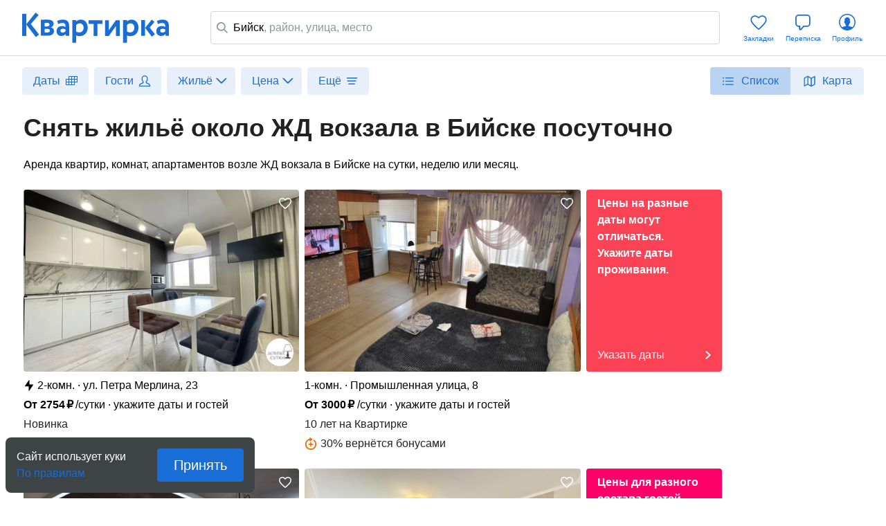

--- FILE ---
content_type: text/html; charset=utf-8
request_url: https://kvartirka.com/location/biysk-109/place-station-railway/
body_size: 38109
content:
<!DOCTYPE html><html><head><meta charSet="utf-8"/><meta name="viewport" content="width=device-width"/><title>Жильё посуточно у ЖД вокзала в Бийске - Квартирка</title><meta property="og:type" content="website"/><meta property="og:title" content="Жильё посуточно у ЖД вокзала в Бийске - Квартирка"/><meta property="og:description" content="Бронирование жилья посуточно вблизи ЖД вокзала в Бийске без посредников и недорого."/><meta property="og:url" content="https://kvartirka.com/location/biysk-109/place-station-railway/"/><meta property="og:image" content="/s/modern/logo/kvartirka-logo-vk.png"/><meta name="description" lang="ru" content="Бронирование жилья посуточно вблизи ЖД вокзала в Бийске без посредников и недорого."/><meta name="yandex-tableau-widget" content="/s/modern/manifest/yandex-tableau-widget.png, color=#ffffff"/><meta name="yandex-verification" content="7a1417b82eed880a"/><meta name="google-site-verification" content="lXIZ9WjBcAgIMSFCrGl-gVlOrJIeNp7qkMtTAblMqQo"/><meta name="apple-itunes-app" content="app-id=733790235"/><meta name="google-play-app" content="app-id=ru.kvartirka.android_new"/><link type="image/x-icon" rel="shortcut icon" href="/favicon.ico"/><link type="image/png" rel="icon" sizes="16x16" href="/favicon-16x16.png"/><link type="image/png" rel="icon" sizes="32x32" href="/favicon-32x32.png"/><link type="image/png" rel="icon" sizes="48x48" href="/favicon-48x48.png"/><link type="image/png" rel="icon" sizes="64x64" href="/favicon-64x64.png"/><link type="image/png" rel="icon" sizes="128x128" href="/favicon-128x128.png"/><link type="image/png" rel="icon" sizes="256x256" href="/favicon-256x256.png"/><link type="image/svg+xml" rel="icon" href="/favicon.svg"/><link type="image/png" rel="apple-touch-icon-precomposed" href="/s/modern/apple-touch/common/apple-touch-icon-precomposed.png"/><link type="image/png" rel="apple-touch-icon-precomposed" sizes="72x72" href="/s/modern/apple-touch/common/apple-touch-icon-72x72-precomposed.png"/><link type="image/png" rel="apple-touch-icon-precomposed" sizes="114x114" href="/s/modern/apple-touch/common/apple-touch-icon-114x114-precomposed.png"/><link type="image/png" rel="apple-touch-icon-precomposed" sizes="120x120" href="/s/modern/apple-touch/common/apple-touch-icon-120x120-precomposed.png"/><link type="image/png" rel="apple-touch-icon-precomposed" sizes="144x144" href="/s/modern/apple-touch/common/apple-touch-icon-144x144-precomposed.png"/><link type="image/png" rel="apple-touch-icon-precomposed" sizes="152x152" href="/s/modern/apple-touch/common/apple-touch-icon-152x152-precomposed.png"/><link type="image/png" rel="apple-touch-icon-precomposed" sizes="192x192" href="/s/modern/apple-touch/common/apple-touch-icon-192x192-precomposed.png"/><link rel="manifest" href="/s/modern/manifest/manifest.json"/><script>window.dataLayer = {push: function (params) {}};window.ga=function(p1,p2,p3){};(function(m,e,t,r,i,k,a){m[i]=m[i]||function(){(m[i].a=m[i].a||[]).push(arguments)};m[i].l=1*new Date();for (var j = 0; j < document.scripts.length; j++) {if (document.scripts[j].src === r) { return; }}k=e.createElement(t),a=e.getElementsByTagName(t)[0],k.async=1,k.src=r,a.parentNode.insertBefore(k,a)})(window, document, "script", "https://mc.yandex.ru/metrika/tag.js", "ym");ym(17911543, "init", {clickmap:true,trackLinks:true,accurateTrackBounce:true,webvisor:true,ecommerce:"dataLayer"});</script><noscript><div><img src="https://mc.yandex.ru/watch/17911543" style="position:absolute;left:-9999px" alt=""/></div></noscript><script type="application/ld+json">{"@context":"https://schema.org","@type":"Product","name":"Снять жильё около ЖД вокзала в Бийске посуточно","url":"https://kvartirka.com/location/biysk-109/place-station-railway/","description":"Бронирование жилья посуточно вблизи ЖД вокзала в Бийске без посредников и недорого.","offers":{"@type":"AggregateOffer","lowPrice":"1897","highPrice":"6890","priceCurrency":"RUB","offerCount":"57","image":[{"@type":"ImageObject","contentUrl":"https://media.kvartirka.com/s3/thumbs/flat/0/473/473237/5727033_w468h312.jpg","thumbnailUrl":"https://media.kvartirka.com/s3/thumbs/flat/0/473/473237/5727033_w468h312.jpg"},{"@type":"ImageObject","contentUrl":"https://media.kvartirka.com/s3/thumbs/flat/0/195/195700/2514789_w468h312.jpg","thumbnailUrl":"https://media.kvartirka.com/s3/thumbs/flat/0/195/195700/2514789_w468h312.jpg"},{"@type":"ImageObject","contentUrl":"https://media.kvartirka.com/s3/thumbs/flat/0/288/288347/2461952_w468h312.jpg","thumbnailUrl":"https://media.kvartirka.com/s3/thumbs/flat/0/288/288347/2461952_w468h312.jpg"},{"@type":"ImageObject","contentUrl":"https://media.kvartirka.com/s3/thumbs/flat/0/473/473243/5727135_w468h312.jpg","thumbnailUrl":"https://media.kvartirka.com/s3/thumbs/flat/0/473/473243/5727135_w468h312.jpg"}]},"aggregateRating":{"@type":"AggregateRating","ratingValue":"4.4","reviewCount":"9","bestRating":"5"}}</script><script type="application/ld+json">{"@context":"https://schema.org","@type":"Hotel","name":"2-комнатная квартира в Бийске, ул. Петра Мерлина, 23","priceRange":"от 2754 ₽/сутки","address":{"@type":"PostalAddress","name":"г. Бийск, ул. Петра Мерлина, 23","streetAddress":"ул. Петра Мерлина, 23","addressLocality":"ул. Петра Мерлина, 23","addressRegion":"Алтайский край","addressCountry":"Россия"},"photo":{"@type":"ImageObject","contentUrl":"https://media.kvartirka.com/s3/thumbs/flat/0/473/473237/5727033_w468h312.jpg","thumbnailUrl":"https://media.kvartirka.com/s3/thumbs/flat/0/473/473237/5727033_w468h312.jpg"},"image":{"@type":"ImageObject","contentUrl":"https://media.kvartirka.com/s3/thumbs/flat/0/473/473237/5727033_w468h312.jpg","thumbnailUrl":"https://media.kvartirka.com/s3/thumbs/flat/0/473/473237/5727033_w468h312.jpg"}}</script><script type="application/ld+json">{"@context":"https://schema.org","@type":"Hotel","name":"1-комнатная квартира в Бийске, Промышленная улица, 8","priceRange":"от 3000 ₽/сутки","address":{"@type":"PostalAddress","name":"г. Бийск, Промышленная улица, 8","streetAddress":"Промышленная улица, 8","addressLocality":"Промышленная улица, 8","addressRegion":"Алтайский край","addressCountry":"Россия"},"photo":{"@type":"ImageObject","contentUrl":"https://media.kvartirka.com/s3/thumbs/flat/0/195/195700/2514789_w468h312.jpg","thumbnailUrl":"https://media.kvartirka.com/s3/thumbs/flat/0/195/195700/2514789_w468h312.jpg"},"image":{"@type":"ImageObject","contentUrl":"https://media.kvartirka.com/s3/thumbs/flat/0/195/195700/2514789_w468h312.jpg","thumbnailUrl":"https://media.kvartirka.com/s3/thumbs/flat/0/195/195700/2514789_w468h312.jpg"}}</script><script type="application/ld+json">{"@context":"https://schema.org","@type":"Hotel","name":"1-комнатная квартира в Бийске, улица Петра Мерлина, 2","priceRange":"от 4000 ₽/сутки","address":{"@type":"PostalAddress","name":"г. Бийск, улица Петра Мерлина, 2","streetAddress":"улица Петра Мерлина, 2","addressLocality":"улица Петра Мерлина, 2","addressRegion":"Алтайский край","addressCountry":"Россия"},"photo":{"@type":"ImageObject","contentUrl":"https://media.kvartirka.com/s3/thumbs/flat/0/288/288347/2461952_w468h312.jpg","thumbnailUrl":"https://media.kvartirka.com/s3/thumbs/flat/0/288/288347/2461952_w468h312.jpg"},"image":{"@type":"ImageObject","contentUrl":"https://media.kvartirka.com/s3/thumbs/flat/0/288/288347/2461952_w468h312.jpg","thumbnailUrl":"https://media.kvartirka.com/s3/thumbs/flat/0/288/288347/2461952_w468h312.jpg"}}</script><script type="application/ld+json">{"@context":"https://schema.org","@type":"Hotel","name":"2-комнатная квартира в Бийске, ул. Ильи Мухачёва, 258","priceRange":"от 2754 ₽/сутки","address":{"@type":"PostalAddress","name":"г. Бийск, ул. Ильи Мухачёва, 258","streetAddress":"ул. Ильи Мухачёва, 258","addressLocality":"ул. Ильи Мухачёва, 258","addressRegion":"Алтайский край","addressCountry":"Россия"},"photo":{"@type":"ImageObject","contentUrl":"https://media.kvartirka.com/s3/thumbs/flat/0/473/473243/5727135_w468h312.jpg","thumbnailUrl":"https://media.kvartirka.com/s3/thumbs/flat/0/473/473243/5727135_w468h312.jpg"},"image":{"@type":"ImageObject","contentUrl":"https://media.kvartirka.com/s3/thumbs/flat/0/473/473243/5727135_w468h312.jpg","thumbnailUrl":"https://media.kvartirka.com/s3/thumbs/flat/0/473/473243/5727135_w468h312.jpg"}}</script><script type="application/ld+json">{"@context":"https://schema.org","@type":"Hotel","name":"2-комнатная квартира в Бийске, ул. Ильи Мухачева, 256/1","priceRange":"от 3000 ₽/сутки","address":{"@type":"PostalAddress","name":"г. Бийск, ул. Ильи Мухачева, 256/1","streetAddress":"ул. Ильи Мухачева, 256/1","addressLocality":"ул. Ильи Мухачева, 256/1","addressRegion":"Алтайский край","addressCountry":"Россия"},"photo":{"@type":"ImageObject","contentUrl":"https://media.kvartirka.com/s3/thumbs/flat/0/391/391686/4171911_w468h312.jpg","thumbnailUrl":"https://media.kvartirka.com/s3/thumbs/flat/0/391/391686/4171911_w468h312.jpg"},"image":{"@type":"ImageObject","contentUrl":"https://media.kvartirka.com/s3/thumbs/flat/0/391/391686/4171911_w468h312.jpg","thumbnailUrl":"https://media.kvartirka.com/s3/thumbs/flat/0/391/391686/4171911_w468h312.jpg"}}</script><script type="application/ld+json">{"@context":"https://schema.org","@type":"Hotel","name":"1-комнатная квартира в Бийске, ул. Мухачева, 254","priceRange":"от 3000 ₽/сутки","address":{"@type":"PostalAddress","name":"г. Бийск, ул. Мухачева, 254","streetAddress":"ул. Мухачева, 254","addressLocality":"ул. Мухачева, 254","addressRegion":"Алтайский край","addressCountry":"Россия"},"photo":{"@type":"ImageObject","contentUrl":"https://media.kvartirka.com/s3/thumbs/flat/0/174/174877/2458243_w468h312.jpg","thumbnailUrl":"https://media.kvartirka.com/s3/thumbs/flat/0/174/174877/2458243_w468h312.jpg"},"image":{"@type":"ImageObject","contentUrl":"https://media.kvartirka.com/s3/thumbs/flat/0/174/174877/2458243_w468h312.jpg","thumbnailUrl":"https://media.kvartirka.com/s3/thumbs/flat/0/174/174877/2458243_w468h312.jpg"}}</script><script type="application/ld+json">{"@context":"https://schema.org","@type":"Hotel","name":"2-комнатная квартира в Бийске, ул. Владимира Ленина, 260","priceRange":"от 3500 ₽/сутки","address":{"@type":"PostalAddress","name":"г. Бийск, ул. Владимира Ленина, 260","streetAddress":"ул. Владимира Ленина, 260","addressLocality":"ул. Владимира Ленина, 260","addressRegion":"Алтайский край","addressCountry":"Россия"},"photo":{"@type":"ImageObject","contentUrl":"https://media.kvartirka.com/s3/thumbs/flat/0/434/434177/4948932_w468h312.jpg","thumbnailUrl":"https://media.kvartirka.com/s3/thumbs/flat/0/434/434177/4948932_w468h312.jpg"},"image":{"@type":"ImageObject","contentUrl":"https://media.kvartirka.com/s3/thumbs/flat/0/434/434177/4948932_w468h312.jpg","thumbnailUrl":"https://media.kvartirka.com/s3/thumbs/flat/0/434/434177/4948932_w468h312.jpg"}}</script><script type="application/ld+json">{"@context":"https://schema.org","@type":"Hotel","name":"2-комнатная квартира в Бийске, ул. Владимира Ленина, 260","priceRange":"от 3500 ₽/сутки","address":{"@type":"PostalAddress","name":"г. Бийск, ул. Владимира Ленина, 260","streetAddress":"ул. Владимира Ленина, 260","addressLocality":"ул. Владимира Ленина, 260","addressRegion":"Алтайский край","addressCountry":"Россия"},"photo":{"@type":"ImageObject","contentUrl":"https://media.kvartirka.com/s3/thumbs/flat/0/434/434176/4948926_w468h312.jpg","thumbnailUrl":"https://media.kvartirka.com/s3/thumbs/flat/0/434/434176/4948926_w468h312.jpg"},"image":{"@type":"ImageObject","contentUrl":"https://media.kvartirka.com/s3/thumbs/flat/0/434/434176/4948926_w468h312.jpg","thumbnailUrl":"https://media.kvartirka.com/s3/thumbs/flat/0/434/434176/4948926_w468h312.jpg"}}</script><script type="application/ld+json">{"@context":"https://schema.org","@type":"Hotel","name":"1-комнатная квартира в Бийске, ул. Владимира Ленина, 260","priceRange":"от 4025 ₽/сутки","address":{"@type":"PostalAddress","name":"г. Бийск, ул. Владимира Ленина, 260","streetAddress":"ул. Владимира Ленина, 260","addressLocality":"ул. Владимира Ленина, 260","addressRegion":"Алтайский край","addressCountry":"Россия"},"photo":{"@type":"ImageObject","contentUrl":"https://media.kvartirka.com/s3/thumbs/flat/0/448/448780/5232415_w468h312.jpg","thumbnailUrl":"https://media.kvartirka.com/s3/thumbs/flat/0/448/448780/5232415_w468h312.jpg"},"image":{"@type":"ImageObject","contentUrl":"https://media.kvartirka.com/s3/thumbs/flat/0/448/448780/5232415_w468h312.jpg","thumbnailUrl":"https://media.kvartirka.com/s3/thumbs/flat/0/448/448780/5232415_w468h312.jpg"}}</script><script type="application/ld+json">{"@context":"https://schema.org","@type":"Hotel","name":"1-комнатная квартира в Бийске, ул. Владимира Ленина, 260","priceRange":"от 4025 ₽/сутки","address":{"@type":"PostalAddress","name":"г. Бийск, ул. Владимира Ленина, 260","streetAddress":"ул. Владимира Ленина, 260","addressLocality":"ул. Владимира Ленина, 260","addressRegion":"Алтайский край","addressCountry":"Россия"},"photo":{"@type":"ImageObject","contentUrl":"https://media.kvartirka.com/s3/thumbs/flat/0/448/448738/5232404_w468h312.jpg","thumbnailUrl":"https://media.kvartirka.com/s3/thumbs/flat/0/448/448738/5232404_w468h312.jpg"},"image":{"@type":"ImageObject","contentUrl":"https://media.kvartirka.com/s3/thumbs/flat/0/448/448738/5232404_w468h312.jpg","thumbnailUrl":"https://media.kvartirka.com/s3/thumbs/flat/0/448/448738/5232404_w468h312.jpg"}}</script><script type="application/ld+json">{"@context":"https://schema.org","@type":"Hotel","name":"1-комнатная квартира в Бийске, ул. Владимира Ленина, 260","priceRange":"от 4370 ₽/сутки","address":{"@type":"PostalAddress","name":"г. Бийск, ул. Владимира Ленина, 260","streetAddress":"ул. Владимира Ленина, 260","addressLocality":"ул. Владимира Ленина, 260","addressRegion":"Алтайский край","addressCountry":"Россия"},"photo":{"@type":"ImageObject","contentUrl":"https://media.kvartirka.com/s3/thumbs/flat/0/448/448781/5232440_w468h312.jpg","thumbnailUrl":"https://media.kvartirka.com/s3/thumbs/flat/0/448/448781/5232440_w468h312.jpg"},"image":{"@type":"ImageObject","contentUrl":"https://media.kvartirka.com/s3/thumbs/flat/0/448/448781/5232440_w468h312.jpg","thumbnailUrl":"https://media.kvartirka.com/s3/thumbs/flat/0/448/448781/5232440_w468h312.jpg"}}</script><script type="application/ld+json">{"@context":"https://schema.org","@type":"Hotel","name":"2-комнатная квартира в Бийске, ул. Виктора Петрова, 35","priceRange":"от 3500 ₽/сутки","address":{"@type":"PostalAddress","name":"г. Бийск, ул. Виктора Петрова, 35","streetAddress":"ул. Виктора Петрова, 35","addressLocality":"ул. Виктора Петрова, 35","addressRegion":"Алтайский край","addressCountry":"Россия"},"photo":{"@type":"ImageObject","contentUrl":"https://media.kvartirka.com/s3/thumbs/flat/0/393/393197/5574665_w468h312.jpg","thumbnailUrl":"https://media.kvartirka.com/s3/thumbs/flat/0/393/393197/5574665_w468h312.jpg"},"image":{"@type":"ImageObject","contentUrl":"https://media.kvartirka.com/s3/thumbs/flat/0/393/393197/5574665_w468h312.jpg","thumbnailUrl":"https://media.kvartirka.com/s3/thumbs/flat/0/393/393197/5574665_w468h312.jpg"},"aggregateRating":{"@type":"AggregateRating","ratingValue":"5.0","reviewCount":1,"bestRating":5}}</script><script type="application/ld+json">{"@context":"https://schema.org","@type":"Hotel","name":"1-комнатная квартира в Бийске, Советская 206","priceRange":"от 3000 ₽/сутки","address":{"@type":"PostalAddress","name":"г. Бийск, Советская 206","streetAddress":"Советская 206","addressLocality":"Советская 206","addressRegion":"Алтайский край","addressCountry":"Россия"},"photo":{"@type":"ImageObject","contentUrl":"https://media.kvartirka.com/s3/thumbs/flat/0/154/154904/1246174_w468h312.jpg","thumbnailUrl":"https://media.kvartirka.com/s3/thumbs/flat/0/154/154904/1246174_w468h312.jpg"},"image":{"@type":"ImageObject","contentUrl":"https://media.kvartirka.com/s3/thumbs/flat/0/154/154904/1246174_w468h312.jpg","thumbnailUrl":"https://media.kvartirka.com/s3/thumbs/flat/0/154/154904/1246174_w468h312.jpg"}}</script><script type="application/ld+json">{"@context":"https://schema.org","@type":"Hotel","name":"1-комнатная квартира в Бийске, Советская ул., 189/1","priceRange":"от 2500 ₽/сутки","address":{"@type":"PostalAddress","name":"г. Бийск, Советская ул., 189/1","streetAddress":"Советская ул., 189/1","addressLocality":"Советская ул., 189/1","addressRegion":"Алтайский край","addressCountry":"Россия"},"photo":{"@type":"ImageObject","contentUrl":"https://media.kvartirka.com/s3/thumbs/flat/0/460/460688/5478594_w468h312.jpg","thumbnailUrl":"https://media.kvartirka.com/s3/thumbs/flat/0/460/460688/5478594_w468h312.jpg"},"image":{"@type":"ImageObject","contentUrl":"https://media.kvartirka.com/s3/thumbs/flat/0/460/460688/5478594_w468h312.jpg","thumbnailUrl":"https://media.kvartirka.com/s3/thumbs/flat/0/460/460688/5478594_w468h312.jpg"}}</script><script type="application/ld+json">{"@context":"https://schema.org","@type":"Hotel","name":"2-комнатная квартира в Бийске, Советская ул., 189/1","priceRange":"от 4500 ₽/сутки","address":{"@type":"PostalAddress","name":"г. Бийск, Советская ул., 189/1","streetAddress":"Советская ул., 189/1","addressLocality":"Советская ул., 189/1","addressRegion":"Алтайский край","addressCountry":"Россия"},"photo":{"@type":"ImageObject","contentUrl":"https://media.kvartirka.com/s3/thumbs/flat/0/462/462360/5528130_w468h312.jpg","thumbnailUrl":"https://media.kvartirka.com/s3/thumbs/flat/0/462/462360/5528130_w468h312.jpg"},"image":{"@type":"ImageObject","contentUrl":"https://media.kvartirka.com/s3/thumbs/flat/0/462/462360/5528130_w468h312.jpg","thumbnailUrl":"https://media.kvartirka.com/s3/thumbs/flat/0/462/462360/5528130_w468h312.jpg"}}</script><script type="application/ld+json">{"@context":"https://schema.org","@type":"Hotel","name":"1-комнатная квартира в Бийске, Советская ул., 189/2","priceRange":"от 2124 ₽/сутки","address":{"@type":"PostalAddress","name":"г. Бийск, Советская ул., 189/2","streetAddress":"Советская ул., 189/2","addressLocality":"Советская ул., 189/2","addressRegion":"Алтайский край","addressCountry":"Россия"},"photo":{"@type":"ImageObject","contentUrl":"https://media.kvartirka.com/s3/thumbs/flat/0/439/439907/5058529_w468h312.jpg","thumbnailUrl":"https://media.kvartirka.com/s3/thumbs/flat/0/439/439907/5058529_w468h312.jpg"},"image":{"@type":"ImageObject","contentUrl":"https://media.kvartirka.com/s3/thumbs/flat/0/439/439907/5058529_w468h312.jpg","thumbnailUrl":"https://media.kvartirka.com/s3/thumbs/flat/0/439/439907/5058529_w468h312.jpg"}}</script><script type="application/ld+json">{"@context":"https://schema.org","@type":"Hotel","name":"1-комнатная квартира в Бийске, Советская ул., 189/2","priceRange":"от 2700 ₽/сутки","address":{"@type":"PostalAddress","name":"г. Бийск, Советская ул., 189/2","streetAddress":"Советская ул., 189/2","addressLocality":"Советская ул., 189/2","addressRegion":"Алтайский край","addressCountry":"Россия"},"photo":{"@type":"ImageObject","contentUrl":"https://media.kvartirka.com/s3/thumbs/flat/0/460/460689/5478612_w468h312.jpg","thumbnailUrl":"https://media.kvartirka.com/s3/thumbs/flat/0/460/460689/5478612_w468h312.jpg"},"image":{"@type":"ImageObject","contentUrl":"https://media.kvartirka.com/s3/thumbs/flat/0/460/460689/5478612_w468h312.jpg","thumbnailUrl":"https://media.kvartirka.com/s3/thumbs/flat/0/460/460689/5478612_w468h312.jpg"}}</script><script type="application/ld+json">{"@context":"https://schema.org","@type":"Hotel","name":"1-комнатная квартира в Бийске, Советская ул., 189/2","priceRange":"от 2700 ₽/сутки","address":{"@type":"PostalAddress","name":"г. Бийск, Советская ул., 189/2","streetAddress":"Советская ул., 189/2","addressLocality":"Советская ул., 189/2","addressRegion":"Алтайский край","addressCountry":"Россия"},"photo":{"@type":"ImageObject","contentUrl":"https://media.kvartirka.com/s3/thumbs/flat/0/460/460690/5547751_w468h312.jpg","thumbnailUrl":"https://media.kvartirka.com/s3/thumbs/flat/0/460/460690/5547751_w468h312.jpg"},"image":{"@type":"ImageObject","contentUrl":"https://media.kvartirka.com/s3/thumbs/flat/0/460/460690/5547751_w468h312.jpg","thumbnailUrl":"https://media.kvartirka.com/s3/thumbs/flat/0/460/460690/5547751_w468h312.jpg"}}</script><script type="application/ld+json">{"@context":"https://schema.org","@type":"Hotel","name":"1-комнатная квартира в Бийске, Советская ул., 189/2","priceRange":"от 3500 ₽/сутки","address":{"@type":"PostalAddress","name":"г. Бийск, Советская ул., 189/2","streetAddress":"Советская ул., 189/2","addressLocality":"Советская ул., 189/2","addressRegion":"Алтайский край","addressCountry":"Россия"},"photo":{"@type":"ImageObject","contentUrl":"https://media.kvartirka.com/s3/thumbs/flat/0/462/462109/5586164_w468h312.jpg","thumbnailUrl":"https://media.kvartirka.com/s3/thumbs/flat/0/462/462109/5586164_w468h312.jpg"},"image":{"@type":"ImageObject","contentUrl":"https://media.kvartirka.com/s3/thumbs/flat/0/462/462109/5586164_w468h312.jpg","thumbnailUrl":"https://media.kvartirka.com/s3/thumbs/flat/0/462/462109/5586164_w468h312.jpg"}}</script><script type="application/ld+json">{"@context":"https://schema.org","@type":"Hotel","name":"1-комнатная квартира в Бийске, Советская ул., 189/2","priceRange":"от 3125 ₽/сутки","address":{"@type":"PostalAddress","name":"г. Бийск, Советская ул., 189/2","streetAddress":"Советская ул., 189/2","addressLocality":"Советская ул., 189/2","addressRegion":"Алтайский край","addressCountry":"Россия"},"photo":{"@type":"ImageObject","contentUrl":"https://media.kvartirka.com/s3/thumbs/flat/0/445/445396/5161355_w468h312.jpg","thumbnailUrl":"https://media.kvartirka.com/s3/thumbs/flat/0/445/445396/5161355_w468h312.jpg"},"image":{"@type":"ImageObject","contentUrl":"https://media.kvartirka.com/s3/thumbs/flat/0/445/445396/5161355_w468h312.jpg","thumbnailUrl":"https://media.kvartirka.com/s3/thumbs/flat/0/445/445396/5161355_w468h312.jpg"}}</script><script type="application/ld+json">{"@context":"https://schema.org","@type":"Hotel","name":"1-комнатная квартира в Бийске, Ударная ул., 6","priceRange":"от 3150 ₽/сутки","address":{"@type":"PostalAddress","name":"г. Бийск, Ударная ул., 6","streetAddress":"Ударная ул., 6","addressLocality":"Ударная ул., 6","addressRegion":"Алтайский край","addressCountry":"Россия"},"photo":{"@type":"ImageObject","contentUrl":"https://media.kvartirka.com/s3/thumbs/flat/0/453/453501/5327519_w468h312.jpg","thumbnailUrl":"https://media.kvartirka.com/s3/thumbs/flat/0/453/453501/5327519_w468h312.jpg"},"image":{"@type":"ImageObject","contentUrl":"https://media.kvartirka.com/s3/thumbs/flat/0/453/453501/5327519_w468h312.jpg","thumbnailUrl":"https://media.kvartirka.com/s3/thumbs/flat/0/453/453501/5327519_w468h312.jpg"}}</script><script type="application/ld+json">{"@context":"https://schema.org","@type":"Hotel","name":"1-комнатная квартира в Бийске, Советская ул., 189/6","priceRange":"от 2596 ₽/сутки","address":{"@type":"PostalAddress","name":"г. Бийск, Советская ул., 189/6","streetAddress":"Советская ул., 189/6","addressLocality":"Советская ул., 189/6","addressRegion":"Алтайский край","addressCountry":"Россия"},"photo":{"@type":"ImageObject","contentUrl":"https://media.kvartirka.com/s3/thumbs/flat/0/210/210634/3995756_w468h312.jpg","thumbnailUrl":"https://media.kvartirka.com/s3/thumbs/flat/0/210/210634/3995756_w468h312.jpg"},"image":{"@type":"ImageObject","contentUrl":"https://media.kvartirka.com/s3/thumbs/flat/0/210/210634/3995756_w468h312.jpg","thumbnailUrl":"https://media.kvartirka.com/s3/thumbs/flat/0/210/210634/3995756_w468h312.jpg"},"aggregateRating":{"@type":"AggregateRating","ratingValue":"4.0","reviewCount":1,"bestRating":5}}</script><script type="application/ld+json">{"@context":"https://schema.org","@type":"Hotel","name":"2-комнатная квартира в Бийске, Советская ул., 189/5","priceRange":"от 3723 ₽/сутки","address":{"@type":"PostalAddress","name":"г. Бийск, Советская ул., 189/5","streetAddress":"Советская ул., 189/5","addressLocality":"Советская ул., 189/5","addressRegion":"Алтайский край","addressCountry":"Россия"},"photo":{"@type":"ImageObject","contentUrl":"https://media.kvartirka.com/s3/thumbs/flat/0/473/473229/5726915_w468h312.jpg","thumbnailUrl":"https://media.kvartirka.com/s3/thumbs/flat/0/473/473229/5726915_w468h312.jpg"},"image":{"@type":"ImageObject","contentUrl":"https://media.kvartirka.com/s3/thumbs/flat/0/473/473229/5726915_w468h312.jpg","thumbnailUrl":"https://media.kvartirka.com/s3/thumbs/flat/0/473/473229/5726915_w468h312.jpg"}}</script><script type="application/ld+json">{"@context":"https://schema.org","@type":"Hotel","name":"1-комнатная квартира в Бийске, Советская ул., 35","priceRange":"от 2790 ₽/сутки","address":{"@type":"PostalAddress","name":"г. Бийск, Советская ул., 35","streetAddress":"Советская ул., 35","addressLocality":"Советская ул., 35","addressRegion":"Алтайский край","addressCountry":"Россия"},"photo":{"@type":"ImageObject","contentUrl":"https://media.kvartirka.com/s3/thumbs/flat/0/473/473223/5726833_w468h312.jpg","thumbnailUrl":"https://media.kvartirka.com/s3/thumbs/flat/0/473/473223/5726833_w468h312.jpg"},"image":{"@type":"ImageObject","contentUrl":"https://media.kvartirka.com/s3/thumbs/flat/0/473/473223/5726833_w468h312.jpg","thumbnailUrl":"https://media.kvartirka.com/s3/thumbs/flat/0/473/473223/5726833_w468h312.jpg"}}</script><script type="application/ld+json">{"@context":"https://schema.org","@type":"Hotel","name":"2-комнатная квартира в Бийске, Советская ул., 35","priceRange":"от 3324 ₽/сутки","address":{"@type":"PostalAddress","name":"г. Бийск, Советская ул., 35","streetAddress":"Советская ул., 35","addressLocality":"Советская ул., 35","addressRegion":"Алтайский край","addressCountry":"Россия"},"photo":{"@type":"ImageObject","contentUrl":"https://media.kvartirka.com/s3/thumbs/flat/0/473/473232/5726975_w468h312.jpg","thumbnailUrl":"https://media.kvartirka.com/s3/thumbs/flat/0/473/473232/5726975_w468h312.jpg"},"image":{"@type":"ImageObject","contentUrl":"https://media.kvartirka.com/s3/thumbs/flat/0/473/473232/5726975_w468h312.jpg","thumbnailUrl":"https://media.kvartirka.com/s3/thumbs/flat/0/473/473232/5726975_w468h312.jpg"}}</script><script type="application/ld+json">{"@context":"https://schema.org","@type":"Hotel","name":"1-комнатная квартира в Бийске, ул. Ильи Мухачёва, 226/1","priceRange":"от 3910 ₽/сутки","address":{"@type":"PostalAddress","name":"г. Бийск, ул. Ильи Мухачёва, 226/1","streetAddress":"ул. Ильи Мухачёва, 226/1","addressLocality":"ул. Ильи Мухачёва, 226/1","addressRegion":"Алтайский край","addressCountry":"Россия"},"photo":{"@type":"ImageObject","contentUrl":"https://media.kvartirka.com/s3/thumbs/flat/0/448/448782/5232444_w468h312.jpg","thumbnailUrl":"https://media.kvartirka.com/s3/thumbs/flat/0/448/448782/5232444_w468h312.jpg"},"image":{"@type":"ImageObject","contentUrl":"https://media.kvartirka.com/s3/thumbs/flat/0/448/448782/5232444_w468h312.jpg","thumbnailUrl":"https://media.kvartirka.com/s3/thumbs/flat/0/448/448782/5232444_w468h312.jpg"}}</script><script type="application/ld+json">{"@context":"https://schema.org","@type":"Hotel","name":"1-комнатная квартира в Бийске, Согренная улица, 21","priceRange":"от 3127 ₽/сутки","address":{"@type":"PostalAddress","name":"г. Бийск, Согренная улица, 21","streetAddress":"Согренная улица, 21","addressLocality":"Согренная улица, 21","addressRegion":"Алтайский край","addressCountry":"Россия"},"photo":{"@type":"ImageObject","contentUrl":"https://media.kvartirka.com/s3/thumbs/flat/0/332/332653/3161217_w468h312.jpg","thumbnailUrl":"https://media.kvartirka.com/s3/thumbs/flat/0/332/332653/3161217_w468h312.jpg"},"image":{"@type":"ImageObject","contentUrl":"https://media.kvartirka.com/s3/thumbs/flat/0/332/332653/3161217_w468h312.jpg","thumbnailUrl":"https://media.kvartirka.com/s3/thumbs/flat/0/332/332653/3161217_w468h312.jpg"}}</script><script type="application/ld+json">{"@context":"https://schema.org","@type":"Hotel","name":"1-комнатная квартира в Бийске, Согренная ул., 21","priceRange":"от 3835 ₽/сутки","address":{"@type":"PostalAddress","name":"г. Бийск, Согренная ул., 21","streetAddress":"Согренная ул., 21","addressLocality":"Согренная ул., 21","addressRegion":"Алтайский край","addressCountry":"Россия"},"photo":{"@type":"ImageObject","contentUrl":"https://media.kvartirka.com/s3/thumbs/flat/0/373/373648/5163649_w468h312.jpg","thumbnailUrl":"https://media.kvartirka.com/s3/thumbs/flat/0/373/373648/5163649_w468h312.jpg"},"image":{"@type":"ImageObject","contentUrl":"https://media.kvartirka.com/s3/thumbs/flat/0/373/373648/5163649_w468h312.jpg","thumbnailUrl":"https://media.kvartirka.com/s3/thumbs/flat/0/373/373648/5163649_w468h312.jpg"},"aggregateRating":{"@type":"AggregateRating","ratingValue":"5.0","reviewCount":1,"bestRating":5}}</script><script type="application/ld+json">{"@context":"https://schema.org","@type":"Hotel","name":"2-комнатная квартира в Бийске, Советская ул., 214","priceRange":"от 2754 ₽/сутки","address":{"@type":"PostalAddress","name":"г. Бийск, Советская ул., 214","streetAddress":"Советская ул., 214","addressLocality":"Советская ул., 214","addressRegion":"Алтайский край","addressCountry":"Россия"},"photo":{"@type":"ImageObject","contentUrl":"https://media.kvartirka.com/s3/thumbs/flat/0/473/473242/5727120_w468h312.jpg","thumbnailUrl":"https://media.kvartirka.com/s3/thumbs/flat/0/473/473242/5727120_w468h312.jpg"},"image":{"@type":"ImageObject","contentUrl":"https://media.kvartirka.com/s3/thumbs/flat/0/473/473242/5727120_w468h312.jpg","thumbnailUrl":"https://media.kvartirka.com/s3/thumbs/flat/0/473/473242/5727120_w468h312.jpg"}}</script><script type="application/ld+json">{"@context":"https://schema.org","@type":"Hotel","name":"2-комнатная квартира в Бийске, ул. им. Героя Советского Союза Трофимова, 33","priceRange":"от 3609 ₽/сутки","address":{"@type":"PostalAddress","name":"г. Бийск, ул. им. Героя Советского Союза Трофимова, 33","streetAddress":"ул. им. Героя Советского Союза Трофимова, 33","addressLocality":"ул. им. Героя Советского Союза Трофимова, 33","addressRegion":"Алтайский край","addressCountry":"Россия"},"photo":{"@type":"ImageObject","contentUrl":"https://media.kvartirka.com/s3/thumbs/flat/0/473/473230/5726935_w468h312.jpg","thumbnailUrl":"https://media.kvartirka.com/s3/thumbs/flat/0/473/473230/5726935_w468h312.jpg"},"image":{"@type":"ImageObject","contentUrl":"https://media.kvartirka.com/s3/thumbs/flat/0/473/473230/5726935_w468h312.jpg","thumbnailUrl":"https://media.kvartirka.com/s3/thumbs/flat/0/473/473230/5726935_w468h312.jpg"}}</script><script type="application/ld+json">{"@context":"https://schema.org","@type":"BreadcrumbList","itemListElement":[{"@type":"ListItem","position":1,"name":"Россия","item":"https://kvartirka.com/location/russia-13187/"},{"@type":"ListItem","position":2,"name":"Алтайский край","item":"https://kvartirka.com/location/altayskiy-kray-13189/"},{"@type":"ListItem","position":3,"name":"Бийск","item":"https://kvartirka.com/location/biysk-109/"},{"@type":"ListItem","position":4,"name":"Железнодорожный вокзал"}]}</script><meta name="next-head-count" content="64"/><link rel="preload" href="/_next/static/css/b34be278c0b3581e.css" as="style"/><link rel="stylesheet" href="/_next/static/css/b34be278c0b3581e.css" data-n-g=""/><link rel="preload" href="/_next/static/css/556758eec0953f11.css" as="style"/><link rel="stylesheet" href="/_next/static/css/556758eec0953f11.css" data-n-p=""/><link rel="preload" href="/_next/static/css/ee8459c669c975e9.css" as="style"/><link rel="stylesheet" href="/_next/static/css/ee8459c669c975e9.css" data-n-p=""/><link rel="preload" href="/_next/static/css/70cdbf005f1310aa.css" as="style"/><link rel="stylesheet" href="/_next/static/css/70cdbf005f1310aa.css" data-n-p=""/><link rel="preload" href="/_next/static/css/29059b19abbc8040.css" as="style"/><link rel="stylesheet" href="/_next/static/css/29059b19abbc8040.css" data-n-p=""/><noscript data-n-css=""></noscript><script defer="" nomodule="" src="/_next/static/chunks/polyfills-c67a75d1b6f99dc8.js"></script><script src="/_next/static/chunks/webpack-db7efaef58d97b17.js" defer=""></script><script src="/_next/static/chunks/framework-635f4251d9a94b4c.js" defer=""></script><script src="/_next/static/chunks/main-b50d86c5e5cbe73a.js" defer=""></script><script src="/_next/static/chunks/pages/_app-07e34b0d7e1fe7ac.js" defer=""></script><script src="/_next/static/chunks/4493-c4322927b4397414.js" defer=""></script><script src="/_next/static/chunks/7361-0d1159ac749c775a.js" defer=""></script><script src="/_next/static/chunks/3512-50aa113fa6e77886.js" defer=""></script><script src="/_next/static/chunks/6844-657f2f93860c75d2.js" defer=""></script><script src="/_next/static/chunks/1517-8f4132c6044235d2.js" defer=""></script><script src="/_next/static/chunks/3082-3db1efd4b3d228fc.js" defer=""></script><script src="/_next/static/chunks/5846-8239abc50a95626b.js" defer=""></script><script src="/_next/static/chunks/7157-9cf5047aa3a01eef.js" defer=""></script><script src="/_next/static/chunks/4136-2fab4cfa91e536d7.js" defer=""></script><script src="/_next/static/chunks/5125-f364f4f8d43b13ca.js" defer=""></script><script src="/_next/static/chunks/932-f26aa7043b92df0b.js" defer=""></script><script src="/_next/static/chunks/88-12d4636c49eda6c0.js" defer=""></script><script src="/_next/static/chunks/pages/%5B...search%5D-d1508c6ab80209bd.js" defer=""></script><script src="/_next/static/qPXFdngthboY2oQBDkZMx/_buildManifest.js" defer=""></script><script src="/_next/static/qPXFdngthboY2oQBDkZMx/_ssgManifest.js" defer=""></script></head><body><div id="__next"><div class="layout_root__Jg_yR"><header class="filters-header_root__0VGYs layout_header__ifbB0" id="fixed-header"><div class="filters-header_wrapper__P5kCM"><div class="filters-header_left__zmzFZ"><span><a href="/" class="link_root__vSSL3 logo_root__rz_hG logo_blue__AznWI undefined" target="_self" rel="">Квартирка</a></span></div><div class="filters-header_content__lNJ7L"><div class="search-bar_root__48_mg filters-header_searchBar__oFpY3"><div class="search-bar_wrapper__6zLip"><svg width="16" height="16" fill="none" xmlns="http://www.w3.org/2000/svg" class="search-bar_icon__btGyV"><path fill-rule="evenodd" clip-rule="evenodd" d="M6.676 12.772C2.966 12.772 0 10.014 0 6.676 0 2.86 2.86 0 6.676 0c3.338 0 6.096 2.966 6.096 6.676 0 1.32-.476 2.579-1.26 3.605L16 14.768 14.768 16l-4.487-4.488c-1.026.784-2.284 1.26-3.605 1.26Zm4.354-6.096c0 2.275-2.08 4.354-4.354 4.354-2.775 0-4.934-2.007-4.934-4.354 0-2.855 2.079-4.934 4.934-4.934 2.347 0 4.354 2.159 4.354 4.934Z" fill="#919699"></path></svg><div class="placeholder_root__onaB9"><span class="placeholder_placeName__5_xVp">Бийск</span><span>, <!-- -->район<!-- -->, улица, место</span></div></div><div class="content_root__6jMMH"><div><div class="map-button_root__vPGAL filters-header_mobileMapButton__PW_z_"><div class="map-button_button__P7noo map-button_list__FqKE7 map-button_active__dwWap"><svg width="20" height="24" fill="none" xmlns="http://www.w3.org/2000/svg" class="map-button_icon__wZfSW"><g clip-path="url(#list_svg__a)"><path d="M2.11 8.625a.98.98 0 1 0 0-1.96.98.98 0 1 0 0 1.96Zm3.453-.352h10.671a.624.624 0 0 0 .633-.625.625.625 0 0 0-.633-.632H5.562a.62.62 0 0 0-.632.632c0 .352.273.625.633.625Zm-3.454 5.079a.98.98 0 0 0 .985-.985.98.98 0 0 0-.985-.984.98.98 0 0 0-.984.984.98.98 0 0 0 .984.985ZM5.563 13h10.671a.63.63 0 0 0 .633-.633.624.624 0 0 0-.633-.625H5.562a.619.619 0 0 0-.632.625c0 .352.273.633.633.633Zm-3.454 5.078a.985.985 0 1 0-.001-1.97.985.985 0 0 0 .001 1.97Zm3.454-.36h10.671a.624.624 0 0 0 .633-.624.625.625 0 0 0-.633-.633H5.562a.62.62 0 0 0-.632.633c0 .351.273.625.633.625Z" fill="#186DD6"></path></g><defs><clipPath id="list_svg__a"><path fill="#fff" d="M0 0h20v24H0z"></path></clipPath></defs></svg><span>Список</span></div><div class="map-button_button__P7noo map-button_map__8w3lU"><svg width="20" height="24" fill="none" xmlns="http://www.w3.org/2000/svg" class="map-button_icon__wZfSW"><g clip-path="url(#map_svg__a)"><path d="M2.258 19.766c.195 0 .398-.07.648-.211l3.977-2.14 4.32 2.42c.281.157.586.235.875.235.274 0 .547-.07.781-.203l4.086-2.32c.47-.258.68-.633.68-1.156V5.867c0-.578-.32-.898-.883-.898-.195 0-.398.062-.656.203l-4.14 2.305-4.243-2.602a1.58 1.58 0 0 0-.789-.219c-.281 0-.562.078-.805.219L2.047 7.188c-.461.265-.672.64-.672 1.164v10.507c0 .578.32.907.883.907Zm4.117-3.594-3.523 1.937c-.04.016-.079.04-.118.04-.062 0-.101-.047-.101-.126V8.656c0-.187.07-.32.258-.43l3.203-1.874c.101-.055.187-.102.281-.157v9.977Zm1.258.125V6.359c.078.047.172.094.25.141l3.484 2.125v9.766c-.11-.063-.226-.118-.344-.18l-3.39-1.914Zm4.992 2.234V8.547l3.523-1.922a.233.233 0 0 1 .11-.04c.07 0 .11.048.11.126v9.367c0 .195-.079.328-.259.438l-3.132 1.82c-.118.07-.235.14-.352.195Z" fill="#186DD6"></path></g><defs><clipPath id="map_svg__a"><path fill="#fff" d="M0 0h20v24H0z"></path></clipPath></defs></svg><span>Карта</span></div></div></div></div></div></div><div class="filters-header_right__Rjx_g"><ul class="actions_root__BLQ8b"><li class="action-item_root__uZUhi" title="Закладки"><a class="link_root__vSSL3 action-item_link__Zaw_a undefined" href="/starred/"><div class="action-item_icon__jJ8H5"><svg viewBox="0 0 33 32" fill="none" xmlns="http://www.w3.org/2000/svg"><path fill-rule="evenodd" clip-rule="evenodd" d="M15.033 9.46c-.989-1.05-2.445-1.71-3.933-1.71-2.747 0-4.85 2.1-4.85 4.79 0 1.327.887 3.152 2.764 5.452 1.813 2.223 4.285 4.58 6.904 6.945l.582.502.582-.502c2.619-2.365 5.091-4.722 6.904-6.945 1.877-2.3 2.764-4.126 2.764-5.453 0-2.69-2.103-4.789-4.85-4.789-1.488 0-2.944.66-3.933 1.71l-1.273-1.2C18 6.872 19.912 6 21.9 6c3.696 0 6.6 2.865 6.6 6.54 0 3.96-5 8.96-10.26 13.709l-.597.515a1.75 1.75 0 0 1-2.286 0l-.597-.515C9.5 21.5 4.5 16.5 4.5 12.539 4.5 8.866 7.404 6 11.1 6c1.988 0 3.899.873 5.207 2.26.104.11.282.11.387 0l1.273 1.2a2.017 2.017 0 0 1-2.934 0Z" fill="#186DD6"></path></svg></div><span class="action-item_text__n8LNa text_s9__QVE0v text_blue__tUasE text_d10__XIR9E">Закладки</span></a></li><li class="action-item_root__uZUhi" title="Переписка"><a href="/user/chat/" class="link_root__vSSL3 action-item_link__Zaw_a undefined" target="_self" rel=""><div class="action-item_icon__jJ8H5"><svg viewBox="0 0 32 32" fill="none" xmlns="http://www.w3.org/2000/svg"><path fill-rule="evenodd" clip-rule="evenodd" d="M11.55 27.671a1.9 1.9 0 0 0 2.09-.486v-.002l4.042-4.403H21.9a4.9 4.9 0 0 0 4.9-4.9V9.9A4.9 4.9 0 0 0 21.9 5h-12A4.9 4.9 0 0 0 5 9.9v7.98a4.9 4.9 0 0 0 4.9 4.9h.44v3.12a1.9 1.9 0 0 0 1.21 1.771Zm5.736-6.691a.9.9 0 0 0-.663.29l.001.001-4.31 4.696a.1.1 0 0 1-.174-.068V21.88a.9.9 0 0 0-.9-.9H9.9a3.1 3.1 0 0 1-3.1-3.1V9.9a3.1 3.1 0 0 1 3.1-3.1h12A3.1 3.1 0 0 1 25 9.9v7.98a3.1 3.1 0 0 1-3.1 3.1h-4.614Z" fill="#186DD6"></path></svg></div><span class="action-item_text__n8LNa text_s9__QVE0v text_blue__tUasE text_d10__XIR9E">Переписка</span></a></li><li class="action-item_root__uZUhi" title="Профиль"><a href="/account/auth/" class="link_root__vSSL3 action-item_link__Zaw_a undefined" target="_self" rel=""><div class="action-item_icon__jJ8H5"><svg viewBox="0 0 32 32" fill="none" xmlns="http://www.w3.org/2000/svg"><path fill-rule="evenodd" clip-rule="evenodd" d="M16 26.5c5.799 0 10.5-4.701 10.5-10.5S21.799 5.5 16 5.5 5.5 10.201 5.5 16 10.201 26.5 16 26.5Zm0 1.5C9.373 28 4 22.628 4 16 4 9.373 9.373 4 16 4c6.628 0 12 5.373 12 12 0 6.628-5.372 12-12 12Z" fill="#186DD6"></path><path fill-rule="evenodd" clip-rule="evenodd" d="M15.705 27.683a.818.818 0 0 1-.233-.034 10.508 10.508 0 0 1-7.196-3.716l-.122-.14a10.614 10.614 0 0 1-.13-.162c.534-.398 2.549-1.271 4.668-1.643l.985-.212s.16-.181.28-.862c0-.279.003-.56.008-.844l-.032-.08c-.085-.117-.68-.543-.841-1.031-.146-.459-.28-.921-.4-1.387a.449.449 0 0 1-.102.012c-.183 0-.444-.166-.591-.378a.35.35 0 0 1-.035-.066c-.01-.021-.712-1.318-.24-2.091.084-.136.426-.249.582-.288-.01-.063-.081-.331-.09-.403-.214-1.79-.053-2.875.475-3.47.196-.22.728-1.07 1.439-1.284.835-.25 1.45-.763 2.314-.763.863 0 .76.386 1.453.633.693.246 1.24 1.194 1.435 1.413.53.596.69 1.68.476 3.47-.009.073-.08.34-.09.404.156.04.498.152.582.288.472.773-.23 2.07-.24 2.091a.35.35 0 0 1-.034.066c-.148.212-.41.378-.592.378a.445.445 0 0 1-.101-.012c-.12.466-.254.928-.4 1.387-.162.488-.757.913-.842 1.03l-.108.277c.108 1.22.365 1.51.365 1.51l.985.212c2.118.372 4.133 1.245 4.667 1.643a7.983 7.983 0 0 1-.13.162l-.122.14a10.507 10.507 0 0 1-7.198 3.716.772.772 0 0 1-.23.034c-.103 0-.206-.002-.308-.004a12.62 12.62 0 0 1-.308.004Z" fill="#186DD6"></path></svg></div><span class="action-item_text__n8LNa text_s9__QVE0v text_blue__tUasE text_d10__XIR9E">Профиль</span></a></li></ul></div></div><div class="filters-header_filtersContainer__TTkA0"><div class="filters-header_filtersWrapper__TpJ2K"><div class="search-filters_root__tvWfV"><div class="controls_wrapper__j2skr"><button class="dropdown-button_dropdownButton__54w3C controls_btn__6HKL8 dropdown-button_md__pTGYU"><span class="dropdown-button_text__z_ZYl text_s16__zVw5t text_blue__tUasE text_d16__cBNeK">Даты</span><div class="dropdown-button_dropdownIcon__kRu16"><svg width="17" height="32" fill="none" xmlns="http://www.w3.org/2000/svg"><path fill-rule="evenodd" clip-rule="evenodd" d="M9 9h8v9h-4v4H0v-9h4V9h5Zm7 8v-3h-3v3h3Zm0-4v-3h-3v3h3Zm-7-3h3v3H9v-3Zm0 4h3v3H9v-3Zm0 4h3v3H9v-3Zm-1-8H5v3h3v-3Zm0 4H5v3h3v-3Zm0 4H5v3h3v-3Zm-7-4h3v3H1v-3Zm0 4h3v3H1v-3Z" fill="#186DD6"></path></svg></div></button></div><div class="search-filters_desktopButtons__0L5Hk"><div class="controls_wrapper__j2skr"><button class="dropdown-button_dropdownButton__54w3C dropdown-button_md__pTGYU"><span class="dropdown-button_text__z_ZYl text_s16__zVw5t text_blue__tUasE text_d16__cBNeK">Гости</span><div class="dropdown-button_dropdownIcon__kRu16"><svg width="16" height="16" fill="none" xmlns="http://www.w3.org/2000/svg"><path fill-rule="evenodd" clip-rule="evenodd" d="M8.078 0c-2.733 0-4.53 1.993-4.53 5.32 0 1.41.668 2.897 1.68 3.946v.655c0 .18-.272.38-1.495.853l-.267.103C1.092 11.797 0 12.663 0 14.667V16h16v-1.333c0-2.004-1.092-2.87-3.466-3.79l-.267-.103c-1.223-.472-1.496-.673-1.496-.853v-.605c1.076-1.077 1.837-2.62 1.837-3.996 0-3.346-1.789-5.32-4.53-5.32ZM9.46 8.735V9.95c0 1.21 1.217 1.678 2.485 2.167 1.381.533 2.824 1.089 2.824 2.651H1.231c0-1.562 1.443-2.118 2.824-2.65 1.268-.49 2.485-.959 2.485-2.168V8.694C5.585 7.92 4.834 6.556 4.834 5.28c0-2.884 1.453-4.048 3.246-4.048 1.792 0 3.245 1.137 3.245 4.048 0 1.22-.872 2.664-1.865 3.456Z" fill="#186DD6"></path></svg></div></button><div class="dropdown_root__MF_MS controls_dropdown__3iRas controls_dropdownGuests__6f9tK"></div></div><div class="controls_wrapper__j2skr"><button class="dropdown-button_dropdownButton__54w3C controls_btn__6HKL8 dropdown-button_md__pTGYU"><span class="dropdown-button_text__z_ZYl text_s16__zVw5t text_blue__tUasE text_d16__cBNeK">Жильё</span><div class="dropdown-button_dropdownArrow___DQV7"><svg width="9" height="16" fill="none" xmlns="http://www.w3.org/2000/svg"><path d="M.25 1.5A.884.884 0 0 1 1.518.267l6.457 6.65a1 1 0 0 1 0 1.394l-6.457 6.65A.884.884 0 1 1 .25 13.731l5.262-5.42a1 1 0 0 0 0-1.392L.25 1.499Z" fill="#186DD6"></path></svg></div></button><div class="dropdown_root__MF_MS controls_dropdown__3iRas"></div></div><div class="controls_wrapper__j2skr"><button class="dropdown-button_dropdownButton__54w3C dropdown-button_md__pTGYU"><span class="dropdown-button_text__z_ZYl text_s16__zVw5t text_blue__tUasE text_d16__cBNeK">Цена</span><div class="dropdown-button_dropdownArrow___DQV7"><svg width="9" height="16" fill="none" xmlns="http://www.w3.org/2000/svg"><path d="M.25 1.5A.884.884 0 0 1 1.518.267l6.457 6.65a1 1 0 0 1 0 1.394l-6.457 6.65A.884.884 0 1 1 .25 13.731l5.262-5.42a1 1 0 0 0 0-1.392L.25 1.499Z" fill="#186DD6"></path></svg></div></button><div class="dropdown_root__MF_MS controls_dropdown__3iRas"></div></div><div class="controls_wrapper__j2skr"><button class="dropdown-button_dropdownButton__54w3C controls_btn__6HKL8 dropdown-button_md__pTGYU"><span class="dropdown-button_text__z_ZYl text_s16__zVw5t text_blue__tUasE text_d16__cBNeK">Ещё</span><div class="dropdown-button_dropdownIcon__kRu16"><svg width="16" height="32" fill="none" xmlns="http://www.w3.org/2000/svg"><g clip-path="url(#moar_svg__a)"><path d="M-.736 12.396h15.464c.374 0 .664-.29.664-.664a.663.663 0 0 0-.664-.672H-.736a.663.663 0 0 0-.664.672c0 .373.29.664.664.664Zm1.751 4.275h12.011c.374 0 .664-.29.664-.664a.663.663 0 0 0-.664-.673H1.016a.67.67 0 0 0-.673.673c0 .373.299.664.672.664Zm1.702 4.275h8.6c.373 0 .672-.29.672-.664a.67.67 0 0 0-.673-.673h-8.6a.663.663 0 0 0-.663.673c0 .373.29.664.664.664Z" fill="#186DD6"></path></g><defs><clipPath id="moar_svg__a"><path fill="#fff" d="M0 0h16v32H0z"></path></clipPath></defs></svg></div></button></div></div><div class="search-filters_mobileButtons__oNccD"><div class="controls_wrapper__j2skr"><button class="dropdown-button_dropdownButton__54w3C controls_btn__6HKL8 dropdown-button_md__pTGYU"><span class="dropdown-button_text__z_ZYl text_s16__zVw5t text_blue__tUasE text_d16__cBNeK">Гости</span><div class="dropdown-button_dropdownIcon__kRu16"><svg width="16" height="16" fill="none" xmlns="http://www.w3.org/2000/svg"><path fill-rule="evenodd" clip-rule="evenodd" d="M8.078 0c-2.733 0-4.53 1.993-4.53 5.32 0 1.41.668 2.897 1.68 3.946v.655c0 .18-.272.38-1.495.853l-.267.103C1.092 11.797 0 12.663 0 14.667V16h16v-1.333c0-2.004-1.092-2.87-3.466-3.79l-.267-.103c-1.223-.472-1.496-.673-1.496-.853v-.605c1.076-1.077 1.837-2.62 1.837-3.996 0-3.346-1.789-5.32-4.53-5.32ZM9.46 8.735V9.95c0 1.21 1.217 1.678 2.485 2.167 1.381.533 2.824 1.089 2.824 2.651H1.231c0-1.562 1.443-2.118 2.824-2.65 1.268-.49 2.485-.959 2.485-2.168V8.694C5.585 7.92 4.834 6.556 4.834 5.28c0-2.884 1.453-4.048 3.246-4.048 1.792 0 3.245 1.137 3.245 4.048 0 1.22-.872 2.664-1.865 3.456Z" fill="#186DD6"></path></svg></div></button></div><div class="controls_wrapper__j2skr"><button class="dropdown-button_dropdownButton__54w3C controls_btn__6HKL8 dropdown-button_md__pTGYU"><span class="dropdown-button_text__z_ZYl text_s16__zVw5t text_blue__tUasE text_d16__cBNeK">Ещё</span><div class="dropdown-button_dropdownIcon__kRu16"><svg width="16" height="32" fill="none" xmlns="http://www.w3.org/2000/svg"><g clip-path="url(#moar_svg__a)"><path d="M-.736 12.396h15.464c.374 0 .664-.29.664-.664a.663.663 0 0 0-.664-.672H-.736a.663.663 0 0 0-.664.672c0 .373.29.664.664.664Zm1.751 4.275h12.011c.374 0 .664-.29.664-.664a.663.663 0 0 0-.664-.673H1.016a.67.67 0 0 0-.673.673c0 .373.299.664.672.664Zm1.702 4.275h8.6c.373 0 .672-.29.672-.664a.67.67 0 0 0-.673-.673h-8.6a.663.663 0 0 0-.663.673c0 .373.29.664.664.664Z" fill="#186DD6"></path></g><defs><clipPath id="moar_svg__a"><path fill="#fff" d="M0 0h16v32H0z"></path></clipPath></defs></svg></div></button></div></div></div><div class="map-button_root__vPGAL filters-header_mapButton__XLZXe"><div class="map-button_button__P7noo map-button_list__FqKE7 map-button_active__dwWap"><svg width="20" height="24" fill="none" xmlns="http://www.w3.org/2000/svg" class="map-button_icon__wZfSW"><g clip-path="url(#list_svg__a)"><path d="M2.11 8.625a.98.98 0 1 0 0-1.96.98.98 0 1 0 0 1.96Zm3.453-.352h10.671a.624.624 0 0 0 .633-.625.625.625 0 0 0-.633-.632H5.562a.62.62 0 0 0-.632.632c0 .352.273.625.633.625Zm-3.454 5.079a.98.98 0 0 0 .985-.985.98.98 0 0 0-.985-.984.98.98 0 0 0-.984.984.98.98 0 0 0 .984.985ZM5.563 13h10.671a.63.63 0 0 0 .633-.633.624.624 0 0 0-.633-.625H5.562a.619.619 0 0 0-.632.625c0 .352.273.633.633.633Zm-3.454 5.078a.985.985 0 1 0-.001-1.97.985.985 0 0 0 .001 1.97Zm3.454-.36h10.671a.624.624 0 0 0 .633-.624.625.625 0 0 0-.633-.633H5.562a.62.62 0 0 0-.632.633c0 .351.273.625.633.625Z" fill="#186DD6"></path></g><defs><clipPath id="list_svg__a"><path fill="#fff" d="M0 0h20v24H0z"></path></clipPath></defs></svg><span>Список</span></div><div class="map-button_button__P7noo map-button_map__8w3lU"><svg width="20" height="24" fill="none" xmlns="http://www.w3.org/2000/svg" class="map-button_icon__wZfSW"><g clip-path="url(#map_svg__a)"><path d="M2.258 19.766c.195 0 .398-.07.648-.211l3.977-2.14 4.32 2.42c.281.157.586.235.875.235.274 0 .547-.07.781-.203l4.086-2.32c.47-.258.68-.633.68-1.156V5.867c0-.578-.32-.898-.883-.898-.195 0-.398.062-.656.203l-4.14 2.305-4.243-2.602a1.58 1.58 0 0 0-.789-.219c-.281 0-.562.078-.805.219L2.047 7.188c-.461.265-.672.64-.672 1.164v10.507c0 .578.32.907.883.907Zm4.117-3.594-3.523 1.937c-.04.016-.079.04-.118.04-.062 0-.101-.047-.101-.126V8.656c0-.187.07-.32.258-.43l3.203-1.874c.101-.055.187-.102.281-.157v9.977Zm1.258.125V6.359c.078.047.172.094.25.141l3.484 2.125v9.766c-.11-.063-.226-.118-.344-.18l-3.39-1.914Zm4.992 2.234V8.547l3.523-1.922a.233.233 0 0 1 .11-.04c.07 0 .11.048.11.126v9.367c0 .195-.079.328-.259.438l-3.132 1.82c-.118.07-.235.14-.352.195Z" fill="#186DD6"></path></g><defs><clipPath id="map_svg__a"><path fill="#fff" d="M0 0h20v24H0z"></path></clipPath></defs></svg><span>Карта</span></div></div></div></div><div class="filters-toggle_root__FBY_J filters-header_filtersToggle__JjgYA"><div class="filters-toggle_textWrapper__5FJdm"><div data-nosnippet="true"><span><!--noindex--></span><span class="filters-toggle_text__Qcwr1 text_s16__zVw5t text_blue__tUasE text_d16__cBNeK">Поиск и подбор</span><span><!--/noindex--></span></div><span class="filters-toggle_iconWrapper__ySLoc"><svg width="9" height="16" fill="none" xmlns="http://www.w3.org/2000/svg"><path d="M.25 1.5A.884.884 0 0 1 1.518.267l6.457 6.65a1 1 0 0 1 0 1.394l-6.457 6.65A.884.884 0 1 1 .25 13.731l5.262-5.42a1 1 0 0 0 0-1.392L.25 1.499Z" fill="#186DD6"></path></svg></span></div></div></header><main class="layout_content__h_UD5 layout_withFilters__ueaBC"><div class="flat-list-page_root__W6XjQ"><div class="flat-list-page_content__lblm4"><h1 class="text_s20__O1yhA text_black__xIF7z text_d36__rd3ZV">Снять жильё около ЖД вокзала в Бийске посуточно</h1><div class="flat-list-page_noticeTop__8PpNK">Аренда квартир, комнат, апартаментов возле ЖД вокзала в Бийске на сутки, неделю или месяц.</div><div class="infinity-flat-list_root__tkRv8"><ul class="flat-list_root__JFph5"><li class="flat-card_root__Uuvel flat-list-item_item__Ei9_x flat-list-item_card___MR1H"><div class="flat-card_top__lEpAV"><button class="flat-starred-button_root__JrZQc flat-card_favoriteBtn__EW9LN"><svg width="32" height="32" fill="none" xmlns="http://www.w3.org/2000/svg"><path d="M15.433 10.346 16 11l.567-.654A4.683 4.683 0 0 1 20.05 8.75c2.365 0 4.2 1.82 4.2 4.155 0 1.432-.645 2.795-1.938 4.362-1.3 1.577-3.176 3.266-5.508 5.362l.501.557-.502-.556a1.198 1.198 0 0 1-1.606 0l-.502.556.501-.557c-2.332-2.096-4.207-3.785-5.508-5.362-1.293-1.567-1.938-2.93-1.938-4.362 0-2.334 1.835-4.155 4.2-4.155 1.342 0 2.64.623 3.483 1.596Z" fill="#fff" stroke="#fff" stroke-width="1.5"></path></svg></button><a href="https://kvartirka.com/residence/473237/" target="_blank"><div class="flat-card-slider_root__eaVjl"><div class="swiper flat-card-slider_swiper__0bhm9"><div class="swiper-wrapper"></div><div class="flat-card-slider_pagination__pMI3q"></div><div class="flat-card-photo_root__JEvNg" style="background-color:#ffffff"><img class="flat-card-photo_image__K_QAx" src="https://media.kvartirka.com/s3/thumbs/flat/0/473/473237/5727033_w468h312.jpg" alt="2-комнатная квартира в Бийске, ул. Петра Мерлина, 23" title="2-комнатная квартира в Бийске, ул. Петра Мерлина, 23" loading="lazy"/></div></div></div></a><a class="link_root__vSSL3 flat-owner-avatar_root__2lr5Y flat-owner-avatar_link__BykfL undefined" href="/owner/12643/"><div class="flat-owner-avatar_img__cSDvp flat-owner-avatar_img__cSDvp flat-card_avatar__yCGGt" style="background-color:#888888;background-image:none"></div></a></div><div class=""><div class="flat-card-info_flat__lyZp8"><div class="flat-card-info_flatInfo__o2Not"><span class="flat-card-info_flatIcon__m___y" title="Быстрое бронирование"><svg width="16" height="16" fill="none" xmlns="http://www.w3.org/2000/svg"><path d="M12.955 6.523H8.461V.67C8.458.17 8.33.035 8.2.006c-.126-.029-.248.038-.588.512L2.258 8.295c-.562.875-.168.982.81.983h4.494v5.854c-.046 1.174.181 1.088.85.157l5.32-7.732c.482-.767.365-1.02-.777-1.034Z" fill="#000"></path></svg></span><span class="flat-card-info_buildingType__ZNUgY">2-комн.</span></div><span class="address_root__tRWWF">ул. Петра Мерлина, 23</span></div><div class="price_root__o0FPR"><span class="price_from__yXd_g">От </span><span><span class="price_value__ufhgC price_value__WS3tl"> <span>2754</span><span class="price_value__WS3tl"> ₽</span></span></span>/сутки<span class="price_pricePerDays__FtSwK">укажите даты и гостей</span></div><span class="text_s16__zVw5t text_black__xIF7z text_d16__cBNeK">Новинка</span><div class="flat-card-cashback_root__2zvXh"><svg width="18" height="20" fill="none" xmlns="http://www.w3.org/2000/svg"><path d="M.852 10.86c0-3.891 2.796-7.188 6.468-7.97V1.728c0-.633.492-.805 1.016-.43l2.719 1.953c.422.305.422.781 0 1.078L8.328 6.281c-.515.375-1.008.196-1.008-.43V4.743a6.298 6.298 0 0 0-4.672 6.117A6.338 6.338 0 0 0 9 17.22a6.34 6.34 0 0 0 6.36-6.36c-.008-2-.922-3.742-2.376-4.914-.398-.367-.53-.883-.195-1.304.297-.399.852-.446 1.328-.055 1.82 1.398 3.031 3.82 3.031 6.273 0 4.47-3.68 8.149-8.148 8.149-4.469 0-8.148-3.68-8.148-8.149Zm4.617 0c0-.454.32-.782.773-.782h1.985V8.102c0-.454.32-.774.765-.774.453 0 .774.32.774.774v1.976h1.984c.453 0 .766.328.766.781 0 .446-.32.766-.766.766H9.766v1.984c0 .446-.32.766-.774.766a.739.739 0 0 1-.765-.766v-1.984H6.242c-.453 0-.773-.32-.773-.766Z" fill="#F86600"></path></svg><span class="text_s16__zVw5t text_black__xIF7z text_d16__cBNeK">30<!-- -->%<!-- --> <!-- -->вернётся бонусами</span></div></div></li><li class="flat-card_root__Uuvel flat-list-item_item__Ei9_x flat-list-item_card___MR1H"><div class="flat-card_top__lEpAV"><button class="flat-starred-button_root__JrZQc flat-card_favoriteBtn__EW9LN"><svg width="32" height="32" fill="none" xmlns="http://www.w3.org/2000/svg"><path d="M15.433 10.346 16 11l.567-.654A4.683 4.683 0 0 1 20.05 8.75c2.365 0 4.2 1.82 4.2 4.155 0 1.432-.645 2.795-1.938 4.362-1.3 1.577-3.176 3.266-5.508 5.362l.501.557-.502-.556a1.198 1.198 0 0 1-1.606 0l-.502.556.501-.557c-2.332-2.096-4.207-3.785-5.508-5.362-1.293-1.567-1.938-2.93-1.938-4.362 0-2.334 1.835-4.155 4.2-4.155 1.342 0 2.64.623 3.483 1.596Z" fill="#fff" stroke="#fff" stroke-width="1.5"></path></svg></button><a href="https://kvartirka.com/residence/195700/" target="_blank"><div class="flat-card-slider_root__eaVjl"><div class="swiper flat-card-slider_swiper__0bhm9"><div class="swiper-wrapper"></div><div class="flat-card-slider_pagination__pMI3q"></div><div class="flat-card-photo_root__JEvNg" style="background-color:#ffffff"><img class="flat-card-photo_image__K_QAx" src="https://media.kvartirka.com/s3/thumbs/flat/0/195/195700/2514789_w468h312.jpg" alt="1-комнатная квартира в Бийске, Промышленная улица, 8" title="1-комнатная квартира в Бийске, Промышленная улица, 8" loading="lazy"/></div></div></div></a></div><div class=""><div class="flat-card-info_flat__lyZp8"><div class="flat-card-info_flatInfo__o2Not"><span class="flat-card-info_buildingType__ZNUgY">1-комн.</span></div><span class="address_root__tRWWF">Промышленная улица, 8</span></div><div class="price_root__o0FPR"><span class="price_from__yXd_g">От </span><span><span class="price_value__ufhgC price_value__WS3tl"> <span>3000</span><span class="price_value__WS3tl"> ₽</span></span></span>/сутки<span class="price_pricePerDays__FtSwK">укажите даты и гостей</span></div><span class="text_s16__zVw5t text_black__xIF7z text_d16__cBNeK">10 лет<!-- --> на Квартирке</span><div class="flat-card-cashback_root__2zvXh"><svg width="18" height="20" fill="none" xmlns="http://www.w3.org/2000/svg"><path d="M.852 10.86c0-3.891 2.796-7.188 6.468-7.97V1.728c0-.633.492-.805 1.016-.43l2.719 1.953c.422.305.422.781 0 1.078L8.328 6.281c-.515.375-1.008.196-1.008-.43V4.743a6.298 6.298 0 0 0-4.672 6.117A6.338 6.338 0 0 0 9 17.22a6.34 6.34 0 0 0 6.36-6.36c-.008-2-.922-3.742-2.376-4.914-.398-.367-.53-.883-.195-1.304.297-.399.852-.446 1.328-.055 1.82 1.398 3.031 3.82 3.031 6.273 0 4.47-3.68 8.149-8.148 8.149-4.469 0-8.148-3.68-8.148-8.149Zm4.617 0c0-.454.32-.782.773-.782h1.985V8.102c0-.454.32-.774.765-.774.453 0 .774.32.774.774v1.976h1.984c.453 0 .766.328.766.781 0 .446-.32.766-.766.766H9.766v1.984c0 .446-.32.766-.774.766a.739.739 0 0 1-.765-.766v-1.984H6.242c-.453 0-.773-.32-.773-.766Z" fill="#F86600"></path></svg><span class="text_s16__zVw5t text_black__xIF7z text_d16__cBNeK">30<!-- -->%<!-- --> <!-- -->вернётся бонусами</span></div></div></li><li class="flat-list-item_item__Ei9_x flat-list-item_filterCard__W9G1A"><div class="banner-card-template_wrapper__mpviH" style="background-color:#FC4355"><h2 class="banner-card-template_title__qK03_ text_s16__zVw5t text_white__bEDll text_d16__cBNeK">Цены на разные даты могут отличаться. Укажите даты проживания.</h2><div class="banner-card-template_badge__VoN5O"><span class="banner-card-template_badgeText__o80ml text_s16__zVw5t text_white__bEDll text_d16__cBNeK">Указать даты</span><span class="banner-card-template_icon__XRbM9"></span></div></div></li><li class="flat-card_root__Uuvel flat-list-item_item__Ei9_x flat-list-item_card___MR1H"><div class="flat-card_top__lEpAV"><button class="flat-starred-button_root__JrZQc flat-card_favoriteBtn__EW9LN"><svg width="32" height="32" fill="none" xmlns="http://www.w3.org/2000/svg"><path d="M15.433 10.346 16 11l.567-.654A4.683 4.683 0 0 1 20.05 8.75c2.365 0 4.2 1.82 4.2 4.155 0 1.432-.645 2.795-1.938 4.362-1.3 1.577-3.176 3.266-5.508 5.362l.501.557-.502-.556a1.198 1.198 0 0 1-1.606 0l-.502.556.501-.557c-2.332-2.096-4.207-3.785-5.508-5.362-1.293-1.567-1.938-2.93-1.938-4.362 0-2.334 1.835-4.155 4.2-4.155 1.342 0 2.64.623 3.483 1.596Z" fill="#fff" stroke="#fff" stroke-width="1.5"></path></svg></button><a href="https://kvartirka.com/residence/288347/" target="_blank"><div class="flat-card-slider_root__eaVjl"><div class="swiper flat-card-slider_swiper__0bhm9"><div class="swiper-wrapper"></div><div class="flat-card-slider_pagination__pMI3q"></div><div class="flat-card-photo_root__JEvNg" style="background-color:#645c59"><img class="flat-card-photo_image__K_QAx" src="https://media.kvartirka.com/s3/thumbs/flat/0/288/288347/2461952_w468h312.jpg" alt="1-комнатная квартира в Бийске, улица Петра Мерлина, 2" title="1-комнатная квартира в Бийске, улица Петра Мерлина, 2" loading="lazy"/></div></div></div></a></div><div class=""><div class="flat-card-info_flat__lyZp8"><div class="flat-card-info_flatInfo__o2Not"><span class="flat-card-info_buildingType__ZNUgY">1-комн.</span></div><span class="address_root__tRWWF">улица Петра Мерлина, 2</span></div><div class="price_root__o0FPR"><span class="price_from__yXd_g">От </span><span><span class="price_value__ufhgC price_value__WS3tl"> <span>4000</span><span class="price_value__WS3tl"> ₽</span></span></span>/сутки<span class="price_pricePerDays__FtSwK">укажите даты и гостей</span></div><span class="text_s16__zVw5t text_black__xIF7z text_d16__cBNeK">7 лет<!-- --> на Квартирке</span><div class="flat-card-cashback_root__2zvXh"><svg width="18" height="20" fill="none" xmlns="http://www.w3.org/2000/svg"><path d="M.852 10.86c0-3.891 2.796-7.188 6.468-7.97V1.728c0-.633.492-.805 1.016-.43l2.719 1.953c.422.305.422.781 0 1.078L8.328 6.281c-.515.375-1.008.196-1.008-.43V4.743a6.298 6.298 0 0 0-4.672 6.117A6.338 6.338 0 0 0 9 17.22a6.34 6.34 0 0 0 6.36-6.36c-.008-2-.922-3.742-2.376-4.914-.398-.367-.53-.883-.195-1.304.297-.399.852-.446 1.328-.055 1.82 1.398 3.031 3.82 3.031 6.273 0 4.47-3.68 8.149-8.148 8.149-4.469 0-8.148-3.68-8.148-8.149Zm4.617 0c0-.454.32-.782.773-.782h1.985V8.102c0-.454.32-.774.765-.774.453 0 .774.32.774.774v1.976h1.984c.453 0 .766.328.766.781 0 .446-.32.766-.766.766H9.766v1.984c0 .446-.32.766-.774.766a.739.739 0 0 1-.765-.766v-1.984H6.242c-.453 0-.773-.32-.773-.766Z" fill="#F86600"></path></svg><span class="text_s16__zVw5t text_black__xIF7z text_d16__cBNeK">30<!-- -->%<!-- --> <!-- -->вернётся бонусами</span></div></div></li><li class="flat-card_root__Uuvel flat-list-item_item__Ei9_x flat-list-item_card___MR1H"><div class="flat-card_top__lEpAV"><button class="flat-starred-button_root__JrZQc flat-card_favoriteBtn__EW9LN"><svg width="32" height="32" fill="none" xmlns="http://www.w3.org/2000/svg"><path d="M15.433 10.346 16 11l.567-.654A4.683 4.683 0 0 1 20.05 8.75c2.365 0 4.2 1.82 4.2 4.155 0 1.432-.645 2.795-1.938 4.362-1.3 1.577-3.176 3.266-5.508 5.362l.501.557-.502-.556a1.198 1.198 0 0 1-1.606 0l-.502.556.501-.557c-2.332-2.096-4.207-3.785-5.508-5.362-1.293-1.567-1.938-2.93-1.938-4.362 0-2.334 1.835-4.155 4.2-4.155 1.342 0 2.64.623 3.483 1.596Z" fill="#fff" stroke="#fff" stroke-width="1.5"></path></svg></button><a href="https://kvartirka.com/residence/473243/" target="_blank"><div class="flat-card-slider_root__eaVjl"><div class="swiper flat-card-slider_swiper__0bhm9"><div class="swiper-wrapper"></div><div class="flat-card-slider_pagination__pMI3q"></div><div class="flat-card-photo_root__JEvNg" style="background-color:#ffffff"><img class="flat-card-photo_image__K_QAx" src="https://media.kvartirka.com/s3/thumbs/flat/0/473/473243/5727135_w468h312.jpg" alt="2-комнатная квартира в Бийске, ул. Ильи Мухачёва, 258" title="2-комнатная квартира в Бийске, ул. Ильи Мухачёва, 258" loading="lazy"/></div></div></div></a><a class="link_root__vSSL3 flat-owner-avatar_root__2lr5Y flat-owner-avatar_link__BykfL undefined" href="/owner/12643/"><div class="flat-owner-avatar_img__cSDvp flat-owner-avatar_img__cSDvp flat-card_avatar__yCGGt" style="background-color:#888888;background-image:none"></div></a></div><div class=""><div class="flat-card-info_flat__lyZp8"><div class="flat-card-info_flatInfo__o2Not"><span class="flat-card-info_flatIcon__m___y" title="Быстрое бронирование"><svg width="16" height="16" fill="none" xmlns="http://www.w3.org/2000/svg"><path d="M12.955 6.523H8.461V.67C8.458.17 8.33.035 8.2.006c-.126-.029-.248.038-.588.512L2.258 8.295c-.562.875-.168.982.81.983h4.494v5.854c-.046 1.174.181 1.088.85.157l5.32-7.732c.482-.767.365-1.02-.777-1.034Z" fill="#000"></path></svg></span><span class="flat-card-info_buildingType__ZNUgY">2-комн.</span></div><span class="address_root__tRWWF">ул. Ильи Мухачёва, 258</span></div><div class="price_root__o0FPR"><span class="price_from__yXd_g">От </span><span><span class="price_value__ufhgC price_value__WS3tl"> <span>2754</span><span class="price_value__WS3tl"> ₽</span></span></span>/сутки<span class="price_pricePerDays__FtSwK">укажите даты и гостей</span></div><span class="text_s16__zVw5t text_black__xIF7z text_d16__cBNeK">Новинка</span><div class="flat-card-cashback_root__2zvXh"><svg width="18" height="20" fill="none" xmlns="http://www.w3.org/2000/svg"><path d="M.852 10.86c0-3.891 2.796-7.188 6.468-7.97V1.728c0-.633.492-.805 1.016-.43l2.719 1.953c.422.305.422.781 0 1.078L8.328 6.281c-.515.375-1.008.196-1.008-.43V4.743a6.298 6.298 0 0 0-4.672 6.117A6.338 6.338 0 0 0 9 17.22a6.34 6.34 0 0 0 6.36-6.36c-.008-2-.922-3.742-2.376-4.914-.398-.367-.53-.883-.195-1.304.297-.399.852-.446 1.328-.055 1.82 1.398 3.031 3.82 3.031 6.273 0 4.47-3.68 8.149-8.148 8.149-4.469 0-8.148-3.68-8.148-8.149Zm4.617 0c0-.454.32-.782.773-.782h1.985V8.102c0-.454.32-.774.765-.774.453 0 .774.32.774.774v1.976h1.984c.453 0 .766.328.766.781 0 .446-.32.766-.766.766H9.766v1.984c0 .446-.32.766-.774.766a.739.739 0 0 1-.765-.766v-1.984H6.242c-.453 0-.773-.32-.773-.766Z" fill="#F86600"></path></svg><span class="text_s16__zVw5t text_black__xIF7z text_d16__cBNeK">30<!-- -->%<!-- --> <!-- -->вернётся бонусами</span></div></div></li><li class="flat-list-item_item__Ei9_x flat-list-item_filterCard__W9G1A"><div class="banner-card-template_wrapper__mpviH" style="background-color:#FF006B"><h2 class="banner-card-template_title__qK03_ text_s16__zVw5t text_white__bEDll text_d16__cBNeK">Цены для разного состава гостей могут отличаться. Укажите состав гостей.</h2><div class="banner-card-template_badge__VoN5O"><span class="banner-card-template_badgeText__o80ml text_s16__zVw5t text_white__bEDll text_d16__cBNeK">Указать гостей</span><span class="banner-card-template_icon__XRbM9"></span></div></div></li><li class="flat-card_root__Uuvel flat-list-item_item__Ei9_x flat-list-item_card___MR1H"><div class="flat-card_top__lEpAV"><button class="flat-starred-button_root__JrZQc flat-card_favoriteBtn__EW9LN"><svg width="32" height="32" fill="none" xmlns="http://www.w3.org/2000/svg"><path d="M15.433 10.346 16 11l.567-.654A4.683 4.683 0 0 1 20.05 8.75c2.365 0 4.2 1.82 4.2 4.155 0 1.432-.645 2.795-1.938 4.362-1.3 1.577-3.176 3.266-5.508 5.362l.501.557-.502-.556a1.198 1.198 0 0 1-1.606 0l-.502.556.501-.557c-2.332-2.096-4.207-3.785-5.508-5.362-1.293-1.567-1.938-2.93-1.938-4.362 0-2.334 1.835-4.155 4.2-4.155 1.342 0 2.64.623 3.483 1.596Z" fill="#fff" stroke="#fff" stroke-width="1.5"></path></svg></button><a href="https://kvartirka.com/residence/391686/" target="_blank"><div class="flat-card-slider_root__eaVjl"><div class="swiper flat-card-slider_swiper__0bhm9"><div class="swiper-wrapper"></div><div class="flat-card-slider_pagination__pMI3q"></div><div class="flat-card-photo_root__JEvNg" style="background-color:#0e0603"><img class="flat-card-photo_image__K_QAx" src="https://media.kvartirka.com/s3/thumbs/flat/0/391/391686/4171911_w468h312.jpg" alt="2-комнатная квартира в Бийске, ул. Ильи Мухачева, 256/1" title="2-комнатная квартира в Бийске, ул. Ильи Мухачева, 256/1" loading="lazy"/></div></div></div></a></div><div class=""><div class="flat-card-info_flat__lyZp8"><div class="flat-card-info_flatInfo__o2Not"><span class="flat-card-info_buildingType__ZNUgY">2-комн.</span></div><span class="address_root__tRWWF">ул. Ильи Мухачева, 256/1</span></div><div class="price_root__o0FPR"><span class="price_from__yXd_g">От </span><span><span class="price_value__ufhgC price_value__WS3tl"> <span>3000</span><span class="price_value__WS3tl"> ₽</span></span></span>/сутки<span class="price_pricePerDays__FtSwK">укажите даты и гостей</span></div><span class="text_s16__zVw5t text_black__xIF7z text_d16__cBNeK">3 года<!-- --> на Квартирке</span><div class="flat-card-cashback_root__2zvXh"><svg width="18" height="20" fill="none" xmlns="http://www.w3.org/2000/svg"><path d="M.852 10.86c0-3.891 2.796-7.188 6.468-7.97V1.728c0-.633.492-.805 1.016-.43l2.719 1.953c.422.305.422.781 0 1.078L8.328 6.281c-.515.375-1.008.196-1.008-.43V4.743a6.298 6.298 0 0 0-4.672 6.117A6.338 6.338 0 0 0 9 17.22a6.34 6.34 0 0 0 6.36-6.36c-.008-2-.922-3.742-2.376-4.914-.398-.367-.53-.883-.195-1.304.297-.399.852-.446 1.328-.055 1.82 1.398 3.031 3.82 3.031 6.273 0 4.47-3.68 8.149-8.148 8.149-4.469 0-8.148-3.68-8.148-8.149Zm4.617 0c0-.454.32-.782.773-.782h1.985V8.102c0-.454.32-.774.765-.774.453 0 .774.32.774.774v1.976h1.984c.453 0 .766.328.766.781 0 .446-.32.766-.766.766H9.766v1.984c0 .446-.32.766-.774.766a.739.739 0 0 1-.765-.766v-1.984H6.242c-.453 0-.773-.32-.773-.766Z" fill="#F86600"></path></svg><span class="text_s16__zVw5t text_black__xIF7z text_d16__cBNeK">30<!-- -->%<!-- --> <!-- -->вернётся бонусами</span></div></div></li><li class="flat-card_root__Uuvel flat-list-item_item__Ei9_x flat-list-item_card___MR1H"><div class="flat-card_top__lEpAV"><button class="flat-starred-button_root__JrZQc flat-card_favoriteBtn__EW9LN"><svg width="32" height="32" fill="none" xmlns="http://www.w3.org/2000/svg"><path d="M15.433 10.346 16 11l.567-.654A4.683 4.683 0 0 1 20.05 8.75c2.365 0 4.2 1.82 4.2 4.155 0 1.432-.645 2.795-1.938 4.362-1.3 1.577-3.176 3.266-5.508 5.362l.501.557-.502-.556a1.198 1.198 0 0 1-1.606 0l-.502.556.501-.557c-2.332-2.096-4.207-3.785-5.508-5.362-1.293-1.567-1.938-2.93-1.938-4.362 0-2.334 1.835-4.155 4.2-4.155 1.342 0 2.64.623 3.483 1.596Z" fill="#fff" stroke="#fff" stroke-width="1.5"></path></svg></button><a href="https://kvartirka.com/residence/174877/" target="_blank"><div class="flat-card-slider_root__eaVjl"><div class="swiper flat-card-slider_swiper__0bhm9"><div class="swiper-wrapper"></div><div class="flat-card-slider_pagination__pMI3q"></div><div class="flat-card-photo_root__JEvNg" style="background-color:#ffffff"><img class="flat-card-photo_image__K_QAx" src="https://media.kvartirka.com/s3/thumbs/flat/0/174/174877/2458243_w468h312.jpg" alt="1-комнатная квартира в Бийске, ул. Мухачева, 254" title="1-комнатная квартира в Бийске, ул. Мухачева, 254" loading="lazy"/></div></div></div></a></div><div class=""><div class="flat-card-info_flat__lyZp8"><div class="flat-card-info_flatInfo__o2Not"><span class="flat-card-info_buildingType__ZNUgY">1-комн.</span></div><span class="address_root__tRWWF">ул. Мухачева, 254</span></div><div class="price_root__o0FPR"><span class="price_from__yXd_g">От </span><span><span class="price_value__ufhgC price_value__WS3tl"> <span>3000</span><span class="price_value__WS3tl"> ₽</span></span></span>/сутки<span class="price_pricePerDays__FtSwK">укажите даты и гостей</span></div><div class="reviews_root__IUvri"><ul class="reviews-stars_root__3uVWD reviews_stars__jsf2p"><li class="review-star_root___fAlR reviews-stars_star__XTyMN review-star_sm__jdIja"></li><li class="review-star_root___fAlR reviews-stars_star__XTyMN review-star_sm__jdIja"></li><li class="review-star_root___fAlR reviews-stars_star__XTyMN review-star_sm__jdIja review-star_empty__ydAML"></li><li class="review-star_root___fAlR reviews-stars_star__XTyMN review-star_sm__jdIja review-star_empty__ydAML"></li><li class="review-star_root___fAlR reviews-stars_star__XTyMN review-star_sm__jdIja review-star_empty__ydAML"></li></ul>1 отзыв</div><div class="flat-card-cashback_root__2zvXh"><svg width="18" height="20" fill="none" xmlns="http://www.w3.org/2000/svg"><path d="M.852 10.86c0-3.891 2.796-7.188 6.468-7.97V1.728c0-.633.492-.805 1.016-.43l2.719 1.953c.422.305.422.781 0 1.078L8.328 6.281c-.515.375-1.008.196-1.008-.43V4.743a6.298 6.298 0 0 0-4.672 6.117A6.338 6.338 0 0 0 9 17.22a6.34 6.34 0 0 0 6.36-6.36c-.008-2-.922-3.742-2.376-4.914-.398-.367-.53-.883-.195-1.304.297-.399.852-.446 1.328-.055 1.82 1.398 3.031 3.82 3.031 6.273 0 4.47-3.68 8.149-8.148 8.149-4.469 0-8.148-3.68-8.148-8.149Zm4.617 0c0-.454.32-.782.773-.782h1.985V8.102c0-.454.32-.774.765-.774.453 0 .774.32.774.774v1.976h1.984c.453 0 .766.328.766.781 0 .446-.32.766-.766.766H9.766v1.984c0 .446-.32.766-.774.766a.739.739 0 0 1-.765-.766v-1.984H6.242c-.453 0-.773-.32-.773-.766Z" fill="#F86600"></path></svg><span class="text_s16__zVw5t text_black__xIF7z text_d16__cBNeK">30<!-- -->%<!-- --> <!-- -->вернётся бонусами</span></div></div></li><li class="flat-card_root__Uuvel flat-list-item_item__Ei9_x flat-list-item_card___MR1H"><div class="flat-card_top__lEpAV"><button class="flat-starred-button_root__JrZQc flat-card_favoriteBtn__EW9LN"><svg width="32" height="32" fill="none" xmlns="http://www.w3.org/2000/svg"><path d="M15.433 10.346 16 11l.567-.654A4.683 4.683 0 0 1 20.05 8.75c2.365 0 4.2 1.82 4.2 4.155 0 1.432-.645 2.795-1.938 4.362-1.3 1.577-3.176 3.266-5.508 5.362l.501.557-.502-.556a1.198 1.198 0 0 1-1.606 0l-.502.556.501-.557c-2.332-2.096-4.207-3.785-5.508-5.362-1.293-1.567-1.938-2.93-1.938-4.362 0-2.334 1.835-4.155 4.2-4.155 1.342 0 2.64.623 3.483 1.596Z" fill="#fff" stroke="#fff" stroke-width="1.5"></path></svg></button><a href="https://kvartirka.com/residence/434177/" target="_blank"><div class="flat-card-slider_root__eaVjl"><div class="swiper flat-card-slider_swiper__0bhm9"><div class="swiper-wrapper"></div><div class="flat-card-slider_pagination__pMI3q"></div><div class="flat-card-photo_root__JEvNg" style="background-color:#9c9b96"><img class="flat-card-photo_image__K_QAx" src="https://media.kvartirka.com/s3/thumbs/flat/0/434/434177/4948932_w468h312.jpg" alt="2-комнатная квартира в Бийске, ул. Владимира Ленина, 260" title="2-комнатная квартира в Бийске, ул. Владимира Ленина, 260" loading="lazy"/></div></div></div></a><a class="link_root__vSSL3 flat-owner-avatar_root__2lr5Y flat-owner-avatar_link__BykfL undefined" href="/owner/12643/"><div class="flat-owner-avatar_img__cSDvp flat-owner-avatar_img__cSDvp flat-card_avatar__yCGGt" style="background-color:#888888;background-image:none"></div></a></div><div class=""><div class="flat-card-info_flat__lyZp8"><div class="flat-card-info_flatInfo__o2Not"><span class="flat-card-info_flatIcon__m___y" title="Быстрое бронирование"><svg width="16" height="16" fill="none" xmlns="http://www.w3.org/2000/svg"><path d="M12.955 6.523H8.461V.67C8.458.17 8.33.035 8.2.006c-.126-.029-.248.038-.588.512L2.258 8.295c-.562.875-.168.982.81.983h4.494v5.854c-.046 1.174.181 1.088.85.157l5.32-7.732c.482-.767.365-1.02-.777-1.034Z" fill="#000"></path></svg></span><span class="flat-card-info_buildingType__ZNUgY">2-комн.</span></div><span class="address_root__tRWWF">ул. Владимира Ленина, 260</span></div><div class="price_root__o0FPR"><span class="price_from__yXd_g">От </span><span><span class="price_value__ufhgC price_value__WS3tl"> <span>3500</span><span class="price_value__WS3tl"> ₽</span></span></span>/сутки<span class="price_pricePerDays__FtSwK">укажите даты и гостей</span></div><span class="text_s16__zVw5t text_black__xIF7z text_d16__cBNeK">2 года<!-- --> на Квартирке</span><div class="flat-card-cashback_root__2zvXh"><svg width="18" height="20" fill="none" xmlns="http://www.w3.org/2000/svg"><path d="M.852 10.86c0-3.891 2.796-7.188 6.468-7.97V1.728c0-.633.492-.805 1.016-.43l2.719 1.953c.422.305.422.781 0 1.078L8.328 6.281c-.515.375-1.008.196-1.008-.43V4.743a6.298 6.298 0 0 0-4.672 6.117A6.338 6.338 0 0 0 9 17.22a6.34 6.34 0 0 0 6.36-6.36c-.008-2-.922-3.742-2.376-4.914-.398-.367-.53-.883-.195-1.304.297-.399.852-.446 1.328-.055 1.82 1.398 3.031 3.82 3.031 6.273 0 4.47-3.68 8.149-8.148 8.149-4.469 0-8.148-3.68-8.148-8.149Zm4.617 0c0-.454.32-.782.773-.782h1.985V8.102c0-.454.32-.774.765-.774.453 0 .774.32.774.774v1.976h1.984c.453 0 .766.328.766.781 0 .446-.32.766-.766.766H9.766v1.984c0 .446-.32.766-.774.766a.739.739 0 0 1-.765-.766v-1.984H6.242c-.453 0-.773-.32-.773-.766Z" fill="#F86600"></path></svg><span class="text_s16__zVw5t text_black__xIF7z text_d16__cBNeK">30<!-- -->%<!-- --> <!-- -->вернётся бонусами</span></div></div></li><li class="flat-card_root__Uuvel flat-list-item_item__Ei9_x flat-list-item_card___MR1H"><div class="flat-card_top__lEpAV"><button class="flat-starred-button_root__JrZQc flat-card_favoriteBtn__EW9LN"><svg width="32" height="32" fill="none" xmlns="http://www.w3.org/2000/svg"><path d="M15.433 10.346 16 11l.567-.654A4.683 4.683 0 0 1 20.05 8.75c2.365 0 4.2 1.82 4.2 4.155 0 1.432-.645 2.795-1.938 4.362-1.3 1.577-3.176 3.266-5.508 5.362l.501.557-.502-.556a1.198 1.198 0 0 1-1.606 0l-.502.556.501-.557c-2.332-2.096-4.207-3.785-5.508-5.362-1.293-1.567-1.938-2.93-1.938-4.362 0-2.334 1.835-4.155 4.2-4.155 1.342 0 2.64.623 3.483 1.596Z" fill="#fff" stroke="#fff" stroke-width="1.5"></path></svg></button><a href="https://kvartirka.com/residence/434176/" target="_blank"><div class="flat-card-slider_root__eaVjl"><div class="swiper flat-card-slider_swiper__0bhm9"><div class="swiper-wrapper"></div><div class="flat-card-slider_pagination__pMI3q"></div><div class="flat-card-photo_root__JEvNg" style="background-color:#d5d6d0"><img class="flat-card-photo_image__K_QAx" src="https://media.kvartirka.com/s3/thumbs/flat/0/434/434176/4948926_w468h312.jpg" alt="2-комнатная квартира в Бийске, ул. Владимира Ленина, 260" title="2-комнатная квартира в Бийске, ул. Владимира Ленина, 260" loading="lazy"/></div></div></div></a><a class="link_root__vSSL3 flat-owner-avatar_root__2lr5Y flat-owner-avatar_link__BykfL undefined" href="/owner/12643/"><div class="flat-owner-avatar_img__cSDvp flat-owner-avatar_img__cSDvp flat-card_avatar__yCGGt" style="background-color:#888888;background-image:none"></div></a></div><div class=""><div class="flat-card-info_flat__lyZp8"><div class="flat-card-info_flatInfo__o2Not"><span class="flat-card-info_flatIcon__m___y" title="Быстрое бронирование"><svg width="16" height="16" fill="none" xmlns="http://www.w3.org/2000/svg"><path d="M12.955 6.523H8.461V.67C8.458.17 8.33.035 8.2.006c-.126-.029-.248.038-.588.512L2.258 8.295c-.562.875-.168.982.81.983h4.494v5.854c-.046 1.174.181 1.088.85.157l5.32-7.732c.482-.767.365-1.02-.777-1.034Z" fill="#000"></path></svg></span><span class="flat-card-info_buildingType__ZNUgY">2-комн.</span></div><span class="address_root__tRWWF">ул. Владимира Ленина, 260</span></div><div class="price_root__o0FPR"><span class="price_from__yXd_g">От </span><span><span class="price_value__ufhgC price_value__WS3tl"> <span>3500</span><span class="price_value__WS3tl"> ₽</span></span></span>/сутки<span class="price_pricePerDays__FtSwK">укажите даты и гостей</span></div><span class="text_s16__zVw5t text_black__xIF7z text_d16__cBNeK">2 года<!-- --> на Квартирке</span><div class="flat-card-cashback_root__2zvXh"><svg width="18" height="20" fill="none" xmlns="http://www.w3.org/2000/svg"><path d="M.852 10.86c0-3.891 2.796-7.188 6.468-7.97V1.728c0-.633.492-.805 1.016-.43l2.719 1.953c.422.305.422.781 0 1.078L8.328 6.281c-.515.375-1.008.196-1.008-.43V4.743a6.298 6.298 0 0 0-4.672 6.117A6.338 6.338 0 0 0 9 17.22a6.34 6.34 0 0 0 6.36-6.36c-.008-2-.922-3.742-2.376-4.914-.398-.367-.53-.883-.195-1.304.297-.399.852-.446 1.328-.055 1.82 1.398 3.031 3.82 3.031 6.273 0 4.47-3.68 8.149-8.148 8.149-4.469 0-8.148-3.68-8.148-8.149Zm4.617 0c0-.454.32-.782.773-.782h1.985V8.102c0-.454.32-.774.765-.774.453 0 .774.32.774.774v1.976h1.984c.453 0 .766.328.766.781 0 .446-.32.766-.766.766H9.766v1.984c0 .446-.32.766-.774.766a.739.739 0 0 1-.765-.766v-1.984H6.242c-.453 0-.773-.32-.773-.766Z" fill="#F86600"></path></svg><span class="text_s16__zVw5t text_black__xIF7z text_d16__cBNeK">30<!-- -->%<!-- --> <!-- -->вернётся бонусами</span></div></div></li><li class="flat-card_root__Uuvel flat-list-item_item__Ei9_x flat-list-item_card___MR1H"><div class="flat-card_top__lEpAV"><button class="flat-starred-button_root__JrZQc flat-card_favoriteBtn__EW9LN"><svg width="32" height="32" fill="none" xmlns="http://www.w3.org/2000/svg"><path d="M15.433 10.346 16 11l.567-.654A4.683 4.683 0 0 1 20.05 8.75c2.365 0 4.2 1.82 4.2 4.155 0 1.432-.645 2.795-1.938 4.362-1.3 1.577-3.176 3.266-5.508 5.362l.501.557-.502-.556a1.198 1.198 0 0 1-1.606 0l-.502.556.501-.557c-2.332-2.096-4.207-3.785-5.508-5.362-1.293-1.567-1.938-2.93-1.938-4.362 0-2.334 1.835-4.155 4.2-4.155 1.342 0 2.64.623 3.483 1.596Z" fill="#fff" stroke="#fff" stroke-width="1.5"></path></svg></button><a href="https://kvartirka.com/residence/448780/" target="_blank"><div class="flat-card-slider_root__eaVjl"><div class="swiper flat-card-slider_swiper__0bhm9"><div class="swiper-wrapper"></div><div class="flat-card-slider_pagination__pMI3q"></div><div class="flat-card-photo_root__JEvNg" style="background-color:#939c9b"><img class="flat-card-photo_image__K_QAx" src="https://media.kvartirka.com/s3/thumbs/flat/0/448/448780/5232415_w468h312.jpg" alt="1-комнатная квартира в Бийске, ул. Владимира Ленина, 260" title="1-комнатная квартира в Бийске, ул. Владимира Ленина, 260" loading="lazy"/></div></div></div></a></div><div class=""><div class="flat-card-info_flat__lyZp8"><div class="flat-card-info_flatInfo__o2Not"><span class="flat-card-info_flatIcon__m___y" title="Быстрое бронирование"><svg width="16" height="16" fill="none" xmlns="http://www.w3.org/2000/svg"><path d="M12.955 6.523H8.461V.67C8.458.17 8.33.035 8.2.006c-.126-.029-.248.038-.588.512L2.258 8.295c-.562.875-.168.982.81.983h4.494v5.854c-.046 1.174.181 1.088.85.157l5.32-7.732c.482-.767.365-1.02-.777-1.034Z" fill="#000"></path></svg></span><span class="flat-card-info_buildingType__ZNUgY">1-комн.</span></div><span class="address_root__tRWWF">ул. Владимира Ленина, 260</span></div><div class="price_root__o0FPR"><span class="price_from__yXd_g">От </span><span><span class="price_value__ufhgC price_value__WS3tl"> <span>4025</span><span class="price_value__WS3tl"> ₽</span></span></span>/сутки<span class="price_pricePerDays__FtSwK">укажите даты и гостей</span></div><span class="text_s16__zVw5t text_black__xIF7z text_d16__cBNeK">1 год<!-- --> на Квартирке</span><div class="flat-card-cashback_root__2zvXh"><svg width="18" height="20" fill="none" xmlns="http://www.w3.org/2000/svg"><path d="M.852 10.86c0-3.891 2.796-7.188 6.468-7.97V1.728c0-.633.492-.805 1.016-.43l2.719 1.953c.422.305.422.781 0 1.078L8.328 6.281c-.515.375-1.008.196-1.008-.43V4.743a6.298 6.298 0 0 0-4.672 6.117A6.338 6.338 0 0 0 9 17.22a6.34 6.34 0 0 0 6.36-6.36c-.008-2-.922-3.742-2.376-4.914-.398-.367-.53-.883-.195-1.304.297-.399.852-.446 1.328-.055 1.82 1.398 3.031 3.82 3.031 6.273 0 4.47-3.68 8.149-8.148 8.149-4.469 0-8.148-3.68-8.148-8.149Zm4.617 0c0-.454.32-.782.773-.782h1.985V8.102c0-.454.32-.774.765-.774.453 0 .774.32.774.774v1.976h1.984c.453 0 .766.328.766.781 0 .446-.32.766-.766.766H9.766v1.984c0 .446-.32.766-.774.766a.739.739 0 0 1-.765-.766v-1.984H6.242c-.453 0-.773-.32-.773-.766Z" fill="#F86600"></path></svg><span class="text_s16__zVw5t text_black__xIF7z text_d16__cBNeK">30<!-- -->%<!-- --> <!-- -->вернётся бонусами</span></div></div></li><li class="flat-card_root__Uuvel flat-list-item_item__Ei9_x flat-list-item_card___MR1H"><div class="flat-card_top__lEpAV"><button class="flat-starred-button_root__JrZQc flat-card_favoriteBtn__EW9LN"><svg width="32" height="32" fill="none" xmlns="http://www.w3.org/2000/svg"><path d="M15.433 10.346 16 11l.567-.654A4.683 4.683 0 0 1 20.05 8.75c2.365 0 4.2 1.82 4.2 4.155 0 1.432-.645 2.795-1.938 4.362-1.3 1.577-3.176 3.266-5.508 5.362l.501.557-.502-.556a1.198 1.198 0 0 1-1.606 0l-.502.556.501-.557c-2.332-2.096-4.207-3.785-5.508-5.362-1.293-1.567-1.938-2.93-1.938-4.362 0-2.334 1.835-4.155 4.2-4.155 1.342 0 2.64.623 3.483 1.596Z" fill="#fff" stroke="#fff" stroke-width="1.5"></path></svg></button><a href="https://kvartirka.com/residence/448738/" target="_blank"><div class="flat-card-slider_root__eaVjl"><div class="swiper flat-card-slider_swiper__0bhm9"><div class="swiper-wrapper"></div><div class="flat-card-slider_pagination__pMI3q"></div><div class="flat-card-photo_root__JEvNg" style="background-color:#ffffff"><img class="flat-card-photo_image__K_QAx" src="https://media.kvartirka.com/s3/thumbs/flat/0/448/448738/5232404_w468h312.jpg" alt="1-комнатная квартира в Бийске, ул. Владимира Ленина, 260" title="1-комнатная квартира в Бийске, ул. Владимира Ленина, 260" loading="lazy"/></div></div></div></a></div><div class=""><div class="flat-card-info_flat__lyZp8"><div class="flat-card-info_flatInfo__o2Not"><span class="flat-card-info_flatIcon__m___y" title="Быстрое бронирование"><svg width="16" height="16" fill="none" xmlns="http://www.w3.org/2000/svg"><path d="M12.955 6.523H8.461V.67C8.458.17 8.33.035 8.2.006c-.126-.029-.248.038-.588.512L2.258 8.295c-.562.875-.168.982.81.983h4.494v5.854c-.046 1.174.181 1.088.85.157l5.32-7.732c.482-.767.365-1.02-.777-1.034Z" fill="#000"></path></svg></span><span class="flat-card-info_buildingType__ZNUgY">1-комн.</span></div><span class="address_root__tRWWF">ул. Владимира Ленина, 260</span></div><div class="price_root__o0FPR"><span class="price_from__yXd_g">От </span><span><span class="price_value__ufhgC price_value__WS3tl"> <span>4025</span><span class="price_value__WS3tl"> ₽</span></span></span>/сутки<span class="price_pricePerDays__FtSwK">укажите даты и гостей</span></div><span class="text_s16__zVw5t text_black__xIF7z text_d16__cBNeK">1 год<!-- --> на Квартирке</span><div class="flat-card-cashback_root__2zvXh"><svg width="18" height="20" fill="none" xmlns="http://www.w3.org/2000/svg"><path d="M.852 10.86c0-3.891 2.796-7.188 6.468-7.97V1.728c0-.633.492-.805 1.016-.43l2.719 1.953c.422.305.422.781 0 1.078L8.328 6.281c-.515.375-1.008.196-1.008-.43V4.743a6.298 6.298 0 0 0-4.672 6.117A6.338 6.338 0 0 0 9 17.22a6.34 6.34 0 0 0 6.36-6.36c-.008-2-.922-3.742-2.376-4.914-.398-.367-.53-.883-.195-1.304.297-.399.852-.446 1.328-.055 1.82 1.398 3.031 3.82 3.031 6.273 0 4.47-3.68 8.149-8.148 8.149-4.469 0-8.148-3.68-8.148-8.149Zm4.617 0c0-.454.32-.782.773-.782h1.985V8.102c0-.454.32-.774.765-.774.453 0 .774.32.774.774v1.976h1.984c.453 0 .766.328.766.781 0 .446-.32.766-.766.766H9.766v1.984c0 .446-.32.766-.774.766a.739.739 0 0 1-.765-.766v-1.984H6.242c-.453 0-.773-.32-.773-.766Z" fill="#F86600"></path></svg><span class="text_s16__zVw5t text_black__xIF7z text_d16__cBNeK">30<!-- -->%<!-- --> <!-- -->вернётся бонусами</span></div></div></li><li class="flat-card_root__Uuvel flat-list-item_item__Ei9_x flat-list-item_card___MR1H"><div class="flat-card_top__lEpAV"><button class="flat-starred-button_root__JrZQc flat-card_favoriteBtn__EW9LN"><svg width="32" height="32" fill="none" xmlns="http://www.w3.org/2000/svg"><path d="M15.433 10.346 16 11l.567-.654A4.683 4.683 0 0 1 20.05 8.75c2.365 0 4.2 1.82 4.2 4.155 0 1.432-.645 2.795-1.938 4.362-1.3 1.577-3.176 3.266-5.508 5.362l.501.557-.502-.556a1.198 1.198 0 0 1-1.606 0l-.502.556.501-.557c-2.332-2.096-4.207-3.785-5.508-5.362-1.293-1.567-1.938-2.93-1.938-4.362 0-2.334 1.835-4.155 4.2-4.155 1.342 0 2.64.623 3.483 1.596Z" fill="#fff" stroke="#fff" stroke-width="1.5"></path></svg></button><a href="https://kvartirka.com/residence/448781/" target="_blank"><div class="flat-card-slider_root__eaVjl"><div class="swiper flat-card-slider_swiper__0bhm9"><div class="swiper-wrapper"></div><div class="flat-card-slider_pagination__pMI3q"></div><div class="flat-card-photo_root__JEvNg" style="background-color:#c9c3b5"><img class="flat-card-photo_image__K_QAx" src="https://media.kvartirka.com/s3/thumbs/flat/0/448/448781/5232440_w468h312.jpg" alt="1-комнатная квартира в Бийске, ул. Владимира Ленина, 260" title="1-комнатная квартира в Бийске, ул. Владимира Ленина, 260" loading="lazy"/></div></div></div></a></div><div class=""><div class="flat-card-info_flat__lyZp8"><div class="flat-card-info_flatInfo__o2Not"><span class="flat-card-info_flatIcon__m___y" title="Быстрое бронирование"><svg width="16" height="16" fill="none" xmlns="http://www.w3.org/2000/svg"><path d="M12.955 6.523H8.461V.67C8.458.17 8.33.035 8.2.006c-.126-.029-.248.038-.588.512L2.258 8.295c-.562.875-.168.982.81.983h4.494v5.854c-.046 1.174.181 1.088.85.157l5.32-7.732c.482-.767.365-1.02-.777-1.034Z" fill="#000"></path></svg></span><span class="flat-card-info_buildingType__ZNUgY">1-комн.</span></div><span class="address_root__tRWWF">ул. Владимира Ленина, 260</span></div><div class="price_root__o0FPR"><span class="price_from__yXd_g">От </span><span><span class="price_value__ufhgC price_value__WS3tl"> <span>4370</span><span class="price_value__WS3tl"> ₽</span></span></span>/сутки<span class="price_pricePerDays__FtSwK">укажите даты и гостей</span></div><span class="text_s16__zVw5t text_black__xIF7z text_d16__cBNeK">1 год<!-- --> на Квартирке</span><div class="flat-card-cashback_root__2zvXh"><svg width="18" height="20" fill="none" xmlns="http://www.w3.org/2000/svg"><path d="M.852 10.86c0-3.891 2.796-7.188 6.468-7.97V1.728c0-.633.492-.805 1.016-.43l2.719 1.953c.422.305.422.781 0 1.078L8.328 6.281c-.515.375-1.008.196-1.008-.43V4.743a6.298 6.298 0 0 0-4.672 6.117A6.338 6.338 0 0 0 9 17.22a6.34 6.34 0 0 0 6.36-6.36c-.008-2-.922-3.742-2.376-4.914-.398-.367-.53-.883-.195-1.304.297-.399.852-.446 1.328-.055 1.82 1.398 3.031 3.82 3.031 6.273 0 4.47-3.68 8.149-8.148 8.149-4.469 0-8.148-3.68-8.148-8.149Zm4.617 0c0-.454.32-.782.773-.782h1.985V8.102c0-.454.32-.774.765-.774.453 0 .774.32.774.774v1.976h1.984c.453 0 .766.328.766.781 0 .446-.32.766-.766.766H9.766v1.984c0 .446-.32.766-.774.766a.739.739 0 0 1-.765-.766v-1.984H6.242c-.453 0-.773-.32-.773-.766Z" fill="#F86600"></path></svg><span class="text_s16__zVw5t text_black__xIF7z text_d16__cBNeK">30<!-- -->%<!-- --> <!-- -->вернётся бонусами</span></div></div></li><li class="flat-card_root__Uuvel flat-list-item_item__Ei9_x flat-list-item_card___MR1H"><div class="flat-card_top__lEpAV"><button class="flat-starred-button_root__JrZQc flat-card_favoriteBtn__EW9LN"><svg width="32" height="32" fill="none" xmlns="http://www.w3.org/2000/svg"><path d="M15.433 10.346 16 11l.567-.654A4.683 4.683 0 0 1 20.05 8.75c2.365 0 4.2 1.82 4.2 4.155 0 1.432-.645 2.795-1.938 4.362-1.3 1.577-3.176 3.266-5.508 5.362l.501.557-.502-.556a1.198 1.198 0 0 1-1.606 0l-.502.556.501-.557c-2.332-2.096-4.207-3.785-5.508-5.362-1.293-1.567-1.938-2.93-1.938-4.362 0-2.334 1.835-4.155 4.2-4.155 1.342 0 2.64.623 3.483 1.596Z" fill="#fff" stroke="#fff" stroke-width="1.5"></path></svg></button><a href="https://kvartirka.com/residence/393197/" target="_blank"><div class="flat-card-slider_root__eaVjl"><div class="swiper flat-card-slider_swiper__0bhm9"><div class="swiper-wrapper"></div><div class="flat-card-slider_pagination__pMI3q"></div><div class="flat-card-photo_root__JEvNg" style="background-color:#ffffff"><img class="flat-card-photo_image__K_QAx" src="https://media.kvartirka.com/s3/thumbs/flat/0/393/393197/5574665_w468h312.jpg" alt="2-комнатная квартира в Бийске, ул. Виктора Петрова, 35" title="2-комнатная квартира в Бийске, ул. Виктора Петрова, 35" loading="lazy"/></div></div></div></a><a class="link_root__vSSL3 flat-owner-avatar_root__2lr5Y flat-owner-avatar_link__BykfL undefined" href="/owner/418347/"><div class="flat-owner-avatar_img__cSDvp flat-owner-avatar_img__cSDvp flat-card_avatar__yCGGt" style="background-color:#888888;background-image:none"></div></a></div><div class=""><div class="flat-card-info_flat__lyZp8"><div class="flat-card-info_flatInfo__o2Not"><span class="flat-card-info_flatIcon__m___y" title="Быстрое бронирование"><svg width="16" height="16" fill="none" xmlns="http://www.w3.org/2000/svg"><path d="M12.955 6.523H8.461V.67C8.458.17 8.33.035 8.2.006c-.126-.029-.248.038-.588.512L2.258 8.295c-.562.875-.168.982.81.983h4.494v5.854c-.046 1.174.181 1.088.85.157l5.32-7.732c.482-.767.365-1.02-.777-1.034Z" fill="#000"></path></svg></span><span class="flat-card-info_buildingType__ZNUgY">2-комн.</span></div><span class="address_root__tRWWF">ул. Виктора Петрова, 35</span></div><div class="price_root__o0FPR"><span class="price_from__yXd_g">От </span><span><span class="price_value__ufhgC price_value__WS3tl"> <span>3500</span><span class="price_value__WS3tl"> ₽</span></span></span>/сутки<span class="price_pricePerDays__FtSwK">укажите даты и гостей</span></div><div class="reviews_root__IUvri"><ul class="reviews-stars_root__3uVWD reviews_stars__jsf2p"><li class="review-star_root___fAlR reviews-stars_star__XTyMN review-star_sm__jdIja"></li><li class="review-star_root___fAlR reviews-stars_star__XTyMN review-star_sm__jdIja"></li><li class="review-star_root___fAlR reviews-stars_star__XTyMN review-star_sm__jdIja"></li><li class="review-star_root___fAlR reviews-stars_star__XTyMN review-star_sm__jdIja"></li><li class="review-star_root___fAlR reviews-stars_star__XTyMN review-star_sm__jdIja"></li></ul>1 отзыв</div><div class="flat-card-cashback_root__2zvXh"><svg width="18" height="20" fill="none" xmlns="http://www.w3.org/2000/svg"><path d="M.852 10.86c0-3.891 2.796-7.188 6.468-7.97V1.728c0-.633.492-.805 1.016-.43l2.719 1.953c.422.305.422.781 0 1.078L8.328 6.281c-.515.375-1.008.196-1.008-.43V4.743a6.298 6.298 0 0 0-4.672 6.117A6.338 6.338 0 0 0 9 17.22a6.34 6.34 0 0 0 6.36-6.36c-.008-2-.922-3.742-2.376-4.914-.398-.367-.53-.883-.195-1.304.297-.399.852-.446 1.328-.055 1.82 1.398 3.031 3.82 3.031 6.273 0 4.47-3.68 8.149-8.148 8.149-4.469 0-8.148-3.68-8.148-8.149Zm4.617 0c0-.454.32-.782.773-.782h1.985V8.102c0-.454.32-.774.765-.774.453 0 .774.32.774.774v1.976h1.984c.453 0 .766.328.766.781 0 .446-.32.766-.766.766H9.766v1.984c0 .446-.32.766-.774.766a.739.739 0 0 1-.765-.766v-1.984H6.242c-.453 0-.773-.32-.773-.766Z" fill="#F86600"></path></svg><span class="text_s16__zVw5t text_black__xIF7z text_d16__cBNeK">30<!-- -->%<!-- --> <!-- -->вернётся бонусами</span></div></div></li><li class="flat-card_root__Uuvel flat-list-item_item__Ei9_x flat-list-item_card___MR1H"><div class="flat-card_top__lEpAV"><button class="flat-starred-button_root__JrZQc flat-card_favoriteBtn__EW9LN"><svg width="32" height="32" fill="none" xmlns="http://www.w3.org/2000/svg"><path d="M15.433 10.346 16 11l.567-.654A4.683 4.683 0 0 1 20.05 8.75c2.365 0 4.2 1.82 4.2 4.155 0 1.432-.645 2.795-1.938 4.362-1.3 1.577-3.176 3.266-5.508 5.362l.501.557-.502-.556a1.198 1.198 0 0 1-1.606 0l-.502.556.501-.557c-2.332-2.096-4.207-3.785-5.508-5.362-1.293-1.567-1.938-2.93-1.938-4.362 0-2.334 1.835-4.155 4.2-4.155 1.342 0 2.64.623 3.483 1.596Z" fill="#fff" stroke="#fff" stroke-width="1.5"></path></svg></button><a href="https://kvartirka.com/residence/154904/" target="_blank"><div class="flat-card-slider_root__eaVjl"><div class="swiper flat-card-slider_swiper__0bhm9"><div class="swiper-wrapper"></div><div class="flat-card-slider_pagination__pMI3q"></div><div class="flat-card-photo_root__JEvNg" style="background-color:#96836d"><img class="flat-card-photo_image__K_QAx" src="https://media.kvartirka.com/s3/thumbs/flat/0/154/154904/1246174_w468h312.jpg" alt="1-комнатная квартира в Бийске, Советская 206" title="1-комнатная квартира в Бийске, Советская 206" loading="lazy"/></div></div></div></a></div><div class=""><div class="flat-card-info_flat__lyZp8"><div class="flat-card-info_flatInfo__o2Not"><span class="flat-card-info_buildingType__ZNUgY">1-комн.</span></div><span class="address_root__tRWWF">Советская 206</span></div><div class="price_root__o0FPR"><span class="price_from__yXd_g">От </span><span><span class="price_value__ufhgC price_value__WS3tl"> <span>3000</span><span class="price_value__WS3tl"> ₽</span></span></span>/сутки<span class="price_pricePerDays__FtSwK">укажите даты и гостей</span></div><span class="text_s16__zVw5t text_black__xIF7z text_d16__cBNeK">11 лет<!-- --> на Квартирке</span><div class="flat-card-cashback_root__2zvXh"><svg width="18" height="20" fill="none" xmlns="http://www.w3.org/2000/svg"><path d="M.852 10.86c0-3.891 2.796-7.188 6.468-7.97V1.728c0-.633.492-.805 1.016-.43l2.719 1.953c.422.305.422.781 0 1.078L8.328 6.281c-.515.375-1.008.196-1.008-.43V4.743a6.298 6.298 0 0 0-4.672 6.117A6.338 6.338 0 0 0 9 17.22a6.34 6.34 0 0 0 6.36-6.36c-.008-2-.922-3.742-2.376-4.914-.398-.367-.53-.883-.195-1.304.297-.399.852-.446 1.328-.055 1.82 1.398 3.031 3.82 3.031 6.273 0 4.47-3.68 8.149-8.148 8.149-4.469 0-8.148-3.68-8.148-8.149Zm4.617 0c0-.454.32-.782.773-.782h1.985V8.102c0-.454.32-.774.765-.774.453 0 .774.32.774.774v1.976h1.984c.453 0 .766.328.766.781 0 .446-.32.766-.766.766H9.766v1.984c0 .446-.32.766-.774.766a.739.739 0 0 1-.765-.766v-1.984H6.242c-.453 0-.773-.32-.773-.766Z" fill="#F86600"></path></svg><span class="text_s16__zVw5t text_black__xIF7z text_d16__cBNeK">30<!-- -->%<!-- --> <!-- -->вернётся бонусами</span></div></div></li><li class="flat-card_root__Uuvel flat-list-item_item__Ei9_x flat-list-item_card___MR1H"><div class="flat-card_top__lEpAV"><button class="flat-starred-button_root__JrZQc flat-card_favoriteBtn__EW9LN"><svg width="32" height="32" fill="none" xmlns="http://www.w3.org/2000/svg"><path d="M15.433 10.346 16 11l.567-.654A4.683 4.683 0 0 1 20.05 8.75c2.365 0 4.2 1.82 4.2 4.155 0 1.432-.645 2.795-1.938 4.362-1.3 1.577-3.176 3.266-5.508 5.362l.501.557-.502-.556a1.198 1.198 0 0 1-1.606 0l-.502.556.501-.557c-2.332-2.096-4.207-3.785-5.508-5.362-1.293-1.567-1.938-2.93-1.938-4.362 0-2.334 1.835-4.155 4.2-4.155 1.342 0 2.64.623 3.483 1.596Z" fill="#fff" stroke="#fff" stroke-width="1.5"></path></svg></button><a href="https://kvartirka.com/residence/460688/" target="_blank"><div class="flat-card-slider_root__eaVjl"><div class="swiper flat-card-slider_swiper__0bhm9"><div class="swiper-wrapper"></div><div class="flat-card-slider_pagination__pMI3q"></div><div class="flat-card-photo_root__JEvNg" style="background-color:#12171a"><img class="flat-card-photo_image__K_QAx" src="https://media.kvartirka.com/s3/thumbs/flat/0/460/460688/5478594_w468h312.jpg" alt="1-комнатная квартира в Бийске, Советская ул., 189/1" title="1-комнатная квартира в Бийске, Советская ул., 189/1" loading="lazy"/></div></div></div></a></div><div class=""><div class="flat-card-info_flat__lyZp8"><div class="flat-card-info_flatInfo__o2Not"><span class="flat-card-info_buildingType__ZNUgY">1-комн.</span></div><span class="address_root__tRWWF">Советская ул., 189/1</span></div><div class="price_root__o0FPR"><span class="price_from__yXd_g">От </span><span><span class="price_value__ufhgC price_value__WS3tl"> <span>2500</span><span class="price_value__WS3tl"> ₽</span></span></span>/сутки<span class="price_pricePerDays__FtSwK">укажите даты и гостей</span></div><span class="text_s16__zVw5t text_black__xIF7z text_d16__cBNeK">1 год<!-- --> на Квартирке</span><div class="flat-card-cashback_root__2zvXh"><svg width="18" height="20" fill="none" xmlns="http://www.w3.org/2000/svg"><path d="M.852 10.86c0-3.891 2.796-7.188 6.468-7.97V1.728c0-.633.492-.805 1.016-.43l2.719 1.953c.422.305.422.781 0 1.078L8.328 6.281c-.515.375-1.008.196-1.008-.43V4.743a6.298 6.298 0 0 0-4.672 6.117A6.338 6.338 0 0 0 9 17.22a6.34 6.34 0 0 0 6.36-6.36c-.008-2-.922-3.742-2.376-4.914-.398-.367-.53-.883-.195-1.304.297-.399.852-.446 1.328-.055 1.82 1.398 3.031 3.82 3.031 6.273 0 4.47-3.68 8.149-8.148 8.149-4.469 0-8.148-3.68-8.148-8.149Zm4.617 0c0-.454.32-.782.773-.782h1.985V8.102c0-.454.32-.774.765-.774.453 0 .774.32.774.774v1.976h1.984c.453 0 .766.328.766.781 0 .446-.32.766-.766.766H9.766v1.984c0 .446-.32.766-.774.766a.739.739 0 0 1-.765-.766v-1.984H6.242c-.453 0-.773-.32-.773-.766Z" fill="#F86600"></path></svg><span class="text_s16__zVw5t text_black__xIF7z text_d16__cBNeK">30<!-- -->%<!-- --> <!-- -->вернётся бонусами</span></div></div></li><li class="flat-card_root__Uuvel flat-list-item_item__Ei9_x flat-list-item_card___MR1H"><div class="flat-card_top__lEpAV"><button class="flat-starred-button_root__JrZQc flat-card_favoriteBtn__EW9LN"><svg width="32" height="32" fill="none" xmlns="http://www.w3.org/2000/svg"><path d="M15.433 10.346 16 11l.567-.654A4.683 4.683 0 0 1 20.05 8.75c2.365 0 4.2 1.82 4.2 4.155 0 1.432-.645 2.795-1.938 4.362-1.3 1.577-3.176 3.266-5.508 5.362l.501.557-.502-.556a1.198 1.198 0 0 1-1.606 0l-.502.556.501-.557c-2.332-2.096-4.207-3.785-5.508-5.362-1.293-1.567-1.938-2.93-1.938-4.362 0-2.334 1.835-4.155 4.2-4.155 1.342 0 2.64.623 3.483 1.596Z" fill="#fff" stroke="#fff" stroke-width="1.5"></path></svg></button><a href="https://kvartirka.com/residence/462360/" target="_blank"><div class="flat-card-slider_root__eaVjl"><div class="swiper flat-card-slider_swiper__0bhm9"><div class="swiper-wrapper"></div><div class="flat-card-slider_pagination__pMI3q"></div><div class="flat-card-photo_root__JEvNg" style="background-color:#b6b0a2"><img class="flat-card-photo_image__K_QAx" src="https://media.kvartirka.com/s3/thumbs/flat/0/462/462360/5528130_w468h312.jpg" alt="2-комнатная квартира в Бийске, Советская ул., 189/1" title="2-комнатная квартира в Бийске, Советская ул., 189/1" loading="lazy"/></div></div></div></a></div><div class=""><div class="flat-card-info_flat__lyZp8"><div class="flat-card-info_flatInfo__o2Not"><span class="flat-card-info_buildingType__ZNUgY">2-комн.</span></div><span class="address_root__tRWWF">Советская ул., 189/1</span></div><div class="price_root__o0FPR"><span class="price_from__yXd_g">От </span><span><span class="price_value__ufhgC price_value__WS3tl"> <span>4500</span><span class="price_value__WS3tl"> ₽</span></span></span>/сутки<span class="price_pricePerDays__FtSwK">укажите даты и гостей</span></div><span class="text_s16__zVw5t text_black__xIF7z text_d16__cBNeK">1 год<!-- --> на Квартирке</span><div class="flat-card-cashback_root__2zvXh"><svg width="18" height="20" fill="none" xmlns="http://www.w3.org/2000/svg"><path d="M.852 10.86c0-3.891 2.796-7.188 6.468-7.97V1.728c0-.633.492-.805 1.016-.43l2.719 1.953c.422.305.422.781 0 1.078L8.328 6.281c-.515.375-1.008.196-1.008-.43V4.743a6.298 6.298 0 0 0-4.672 6.117A6.338 6.338 0 0 0 9 17.22a6.34 6.34 0 0 0 6.36-6.36c-.008-2-.922-3.742-2.376-4.914-.398-.367-.53-.883-.195-1.304.297-.399.852-.446 1.328-.055 1.82 1.398 3.031 3.82 3.031 6.273 0 4.47-3.68 8.149-8.148 8.149-4.469 0-8.148-3.68-8.148-8.149Zm4.617 0c0-.454.32-.782.773-.782h1.985V8.102c0-.454.32-.774.765-.774.453 0 .774.32.774.774v1.976h1.984c.453 0 .766.328.766.781 0 .446-.32.766-.766.766H9.766v1.984c0 .446-.32.766-.774.766a.739.739 0 0 1-.765-.766v-1.984H6.242c-.453 0-.773-.32-.773-.766Z" fill="#F86600"></path></svg><span class="text_s16__zVw5t text_black__xIF7z text_d16__cBNeK">30<!-- -->%<!-- --> <!-- -->вернётся бонусами</span></div></div></li><li class="flat-card_root__Uuvel flat-list-item_item__Ei9_x flat-list-item_card___MR1H"><div class="flat-card_top__lEpAV"><button class="flat-starred-button_root__JrZQc flat-card_favoriteBtn__EW9LN"><svg width="32" height="32" fill="none" xmlns="http://www.w3.org/2000/svg"><path d="M15.433 10.346 16 11l.567-.654A4.683 4.683 0 0 1 20.05 8.75c2.365 0 4.2 1.82 4.2 4.155 0 1.432-.645 2.795-1.938 4.362-1.3 1.577-3.176 3.266-5.508 5.362l.501.557-.502-.556a1.198 1.198 0 0 1-1.606 0l-.502.556.501-.557c-2.332-2.096-4.207-3.785-5.508-5.362-1.293-1.567-1.938-2.93-1.938-4.362 0-2.334 1.835-4.155 4.2-4.155 1.342 0 2.64.623 3.483 1.596Z" fill="#fff" stroke="#fff" stroke-width="1.5"></path></svg></button><a href="https://kvartirka.com/residence/439907/" target="_blank"><div class="flat-card-slider_root__eaVjl"><div class="swiper flat-card-slider_swiper__0bhm9"><div class="swiper-wrapper"></div><div class="flat-card-slider_pagination__pMI3q"></div><div class="flat-card-photo_root__JEvNg" style="background-color:#ffffff"><img class="flat-card-photo_image__K_QAx" src="https://media.kvartirka.com/s3/thumbs/flat/0/439/439907/5058529_w468h312.jpg" alt="1-комнатная квартира в Бийске, Советская ул., 189/2" title="1-комнатная квартира в Бийске, Советская ул., 189/2" loading="lazy"/></div></div></div></a></div><div class=""><div class="flat-card-info_flat__lyZp8"><div class="flat-card-info_flatInfo__o2Not"><span class="flat-card-info_buildingType__ZNUgY">1-комн.</span></div><span class="address_root__tRWWF">Советская ул., 189/2</span></div><div class="price_root__o0FPR"><span class="price_from__yXd_g">От </span><span><span class="price_value__ufhgC price_value__WS3tl"> <span>2124</span><span class="price_value__WS3tl"> ₽</span></span></span>/сутки<span class="price_pricePerDays__FtSwK">укажите даты и гостей</span></div><span class="text_s16__zVw5t text_black__xIF7z text_d16__cBNeK">1 год<!-- --> на Квартирке</span><div class="flat-card-cashback_root__2zvXh"><svg width="18" height="20" fill="none" xmlns="http://www.w3.org/2000/svg"><path d="M.852 10.86c0-3.891 2.796-7.188 6.468-7.97V1.728c0-.633.492-.805 1.016-.43l2.719 1.953c.422.305.422.781 0 1.078L8.328 6.281c-.515.375-1.008.196-1.008-.43V4.743a6.298 6.298 0 0 0-4.672 6.117A6.338 6.338 0 0 0 9 17.22a6.34 6.34 0 0 0 6.36-6.36c-.008-2-.922-3.742-2.376-4.914-.398-.367-.53-.883-.195-1.304.297-.399.852-.446 1.328-.055 1.82 1.398 3.031 3.82 3.031 6.273 0 4.47-3.68 8.149-8.148 8.149-4.469 0-8.148-3.68-8.148-8.149Zm4.617 0c0-.454.32-.782.773-.782h1.985V8.102c0-.454.32-.774.765-.774.453 0 .774.32.774.774v1.976h1.984c.453 0 .766.328.766.781 0 .446-.32.766-.766.766H9.766v1.984c0 .446-.32.766-.774.766a.739.739 0 0 1-.765-.766v-1.984H6.242c-.453 0-.773-.32-.773-.766Z" fill="#F86600"></path></svg><span class="text_s16__zVw5t text_black__xIF7z text_d16__cBNeK">30<!-- -->%<!-- --> <!-- -->вернётся бонусами</span></div></div></li><li class="flat-card_root__Uuvel flat-list-item_item__Ei9_x flat-list-item_card___MR1H"><div class="flat-card_top__lEpAV"><button class="flat-starred-button_root__JrZQc flat-card_favoriteBtn__EW9LN"><svg width="32" height="32" fill="none" xmlns="http://www.w3.org/2000/svg"><path d="M15.433 10.346 16 11l.567-.654A4.683 4.683 0 0 1 20.05 8.75c2.365 0 4.2 1.82 4.2 4.155 0 1.432-.645 2.795-1.938 4.362-1.3 1.577-3.176 3.266-5.508 5.362l.501.557-.502-.556a1.198 1.198 0 0 1-1.606 0l-.502.556.501-.557c-2.332-2.096-4.207-3.785-5.508-5.362-1.293-1.567-1.938-2.93-1.938-4.362 0-2.334 1.835-4.155 4.2-4.155 1.342 0 2.64.623 3.483 1.596Z" fill="#fff" stroke="#fff" stroke-width="1.5"></path></svg></button><a href="https://kvartirka.com/residence/460689/" target="_blank"><div class="flat-card-slider_root__eaVjl"><div class="swiper flat-card-slider_swiper__0bhm9"><div class="swiper-wrapper"></div><div class="flat-card-slider_pagination__pMI3q"></div><div class="flat-card-photo_root__JEvNg" style="background-color:#211614"><img class="flat-card-photo_image__K_QAx" src="https://media.kvartirka.com/s3/thumbs/flat/0/460/460689/5478612_w468h312.jpg" alt="1-комнатная квартира в Бийске, Советская ул., 189/2" title="1-комнатная квартира в Бийске, Советская ул., 189/2" loading="lazy"/></div></div></div></a></div><div class=""><div class="flat-card-info_flat__lyZp8"><div class="flat-card-info_flatInfo__o2Not"><span class="flat-card-info_buildingType__ZNUgY">1-комн.</span></div><span class="address_root__tRWWF">Советская ул., 189/2</span></div><div class="price_root__o0FPR"><span class="price_from__yXd_g">От </span><span><span class="price_value__ufhgC price_value__WS3tl"> <span>2700</span><span class="price_value__WS3tl"> ₽</span></span></span>/сутки<span class="price_pricePerDays__FtSwK">укажите даты и гостей</span></div><span class="text_s16__zVw5t text_black__xIF7z text_d16__cBNeK">1 год<!-- --> на Квартирке</span><div class="flat-card-cashback_root__2zvXh"><svg width="18" height="20" fill="none" xmlns="http://www.w3.org/2000/svg"><path d="M.852 10.86c0-3.891 2.796-7.188 6.468-7.97V1.728c0-.633.492-.805 1.016-.43l2.719 1.953c.422.305.422.781 0 1.078L8.328 6.281c-.515.375-1.008.196-1.008-.43V4.743a6.298 6.298 0 0 0-4.672 6.117A6.338 6.338 0 0 0 9 17.22a6.34 6.34 0 0 0 6.36-6.36c-.008-2-.922-3.742-2.376-4.914-.398-.367-.53-.883-.195-1.304.297-.399.852-.446 1.328-.055 1.82 1.398 3.031 3.82 3.031 6.273 0 4.47-3.68 8.149-8.148 8.149-4.469 0-8.148-3.68-8.148-8.149Zm4.617 0c0-.454.32-.782.773-.782h1.985V8.102c0-.454.32-.774.765-.774.453 0 .774.32.774.774v1.976h1.984c.453 0 .766.328.766.781 0 .446-.32.766-.766.766H9.766v1.984c0 .446-.32.766-.774.766a.739.739 0 0 1-.765-.766v-1.984H6.242c-.453 0-.773-.32-.773-.766Z" fill="#F86600"></path></svg><span class="text_s16__zVw5t text_black__xIF7z text_d16__cBNeK">30<!-- -->%<!-- --> <!-- -->вернётся бонусами</span></div></div></li><li class="flat-card_root__Uuvel flat-list-item_item__Ei9_x flat-list-item_card___MR1H"><div class="flat-card_top__lEpAV"><button class="flat-starred-button_root__JrZQc flat-card_favoriteBtn__EW9LN"><svg width="32" height="32" fill="none" xmlns="http://www.w3.org/2000/svg"><path d="M15.433 10.346 16 11l.567-.654A4.683 4.683 0 0 1 20.05 8.75c2.365 0 4.2 1.82 4.2 4.155 0 1.432-.645 2.795-1.938 4.362-1.3 1.577-3.176 3.266-5.508 5.362l.501.557-.502-.556a1.198 1.198 0 0 1-1.606 0l-.502.556.501-.557c-2.332-2.096-4.207-3.785-5.508-5.362-1.293-1.567-1.938-2.93-1.938-4.362 0-2.334 1.835-4.155 4.2-4.155 1.342 0 2.64.623 3.483 1.596Z" fill="#fff" stroke="#fff" stroke-width="1.5"></path></svg></button><a href="https://kvartirka.com/residence/460690/" target="_blank"><div class="flat-card-slider_root__eaVjl"><div class="swiper flat-card-slider_swiper__0bhm9"><div class="swiper-wrapper"></div><div class="flat-card-slider_pagination__pMI3q"></div><div class="flat-card-photo_root__JEvNg" style="background-color:#fdfdfb"><img class="flat-card-photo_image__K_QAx" src="https://media.kvartirka.com/s3/thumbs/flat/0/460/460690/5547751_w468h312.jpg" alt="1-комнатная квартира в Бийске, Советская ул., 189/2" title="1-комнатная квартира в Бийске, Советская ул., 189/2" loading="lazy"/></div></div></div></a></div><div class=""><div class="flat-card-info_flat__lyZp8"><div class="flat-card-info_flatInfo__o2Not"><span class="flat-card-info_buildingType__ZNUgY">1-комн.</span></div><span class="address_root__tRWWF">Советская ул., 189/2</span></div><div class="price_root__o0FPR"><span class="price_from__yXd_g">От </span><span><span class="price_value__ufhgC price_value__WS3tl"> <span>2700</span><span class="price_value__WS3tl"> ₽</span></span></span>/сутки<span class="price_pricePerDays__FtSwK">укажите даты и гостей</span></div><span class="text_s16__zVw5t text_black__xIF7z text_d16__cBNeK">1 год<!-- --> на Квартирке</span><div class="flat-card-cashback_root__2zvXh"><svg width="18" height="20" fill="none" xmlns="http://www.w3.org/2000/svg"><path d="M.852 10.86c0-3.891 2.796-7.188 6.468-7.97V1.728c0-.633.492-.805 1.016-.43l2.719 1.953c.422.305.422.781 0 1.078L8.328 6.281c-.515.375-1.008.196-1.008-.43V4.743a6.298 6.298 0 0 0-4.672 6.117A6.338 6.338 0 0 0 9 17.22a6.34 6.34 0 0 0 6.36-6.36c-.008-2-.922-3.742-2.376-4.914-.398-.367-.53-.883-.195-1.304.297-.399.852-.446 1.328-.055 1.82 1.398 3.031 3.82 3.031 6.273 0 4.47-3.68 8.149-8.148 8.149-4.469 0-8.148-3.68-8.148-8.149Zm4.617 0c0-.454.32-.782.773-.782h1.985V8.102c0-.454.32-.774.765-.774.453 0 .774.32.774.774v1.976h1.984c.453 0 .766.328.766.781 0 .446-.32.766-.766.766H9.766v1.984c0 .446-.32.766-.774.766a.739.739 0 0 1-.765-.766v-1.984H6.242c-.453 0-.773-.32-.773-.766Z" fill="#F86600"></path></svg><span class="text_s16__zVw5t text_black__xIF7z text_d16__cBNeK">30<!-- -->%<!-- --> <!-- -->вернётся бонусами</span></div></div></li><li class="flat-card_root__Uuvel flat-list-item_item__Ei9_x flat-list-item_card___MR1H"><div class="flat-card_top__lEpAV"><button class="flat-starred-button_root__JrZQc flat-card_favoriteBtn__EW9LN"><svg width="32" height="32" fill="none" xmlns="http://www.w3.org/2000/svg"><path d="M15.433 10.346 16 11l.567-.654A4.683 4.683 0 0 1 20.05 8.75c2.365 0 4.2 1.82 4.2 4.155 0 1.432-.645 2.795-1.938 4.362-1.3 1.577-3.176 3.266-5.508 5.362l.501.557-.502-.556a1.198 1.198 0 0 1-1.606 0l-.502.556.501-.557c-2.332-2.096-4.207-3.785-5.508-5.362-1.293-1.567-1.938-2.93-1.938-4.362 0-2.334 1.835-4.155 4.2-4.155 1.342 0 2.64.623 3.483 1.596Z" fill="#fff" stroke="#fff" stroke-width="1.5"></path></svg></button><a href="https://kvartirka.com/residence/462109/" target="_blank"><div class="flat-card-slider_root__eaVjl"><div class="swiper flat-card-slider_swiper__0bhm9"><div class="swiper-wrapper"></div><div class="flat-card-slider_pagination__pMI3q"></div><div class="flat-card-photo_root__JEvNg" style="background-color:#815e48"><img class="flat-card-photo_image__K_QAx" src="https://media.kvartirka.com/s3/thumbs/flat/0/462/462109/5586164_w468h312.jpg" alt="1-комнатная квартира в Бийске, Советская ул., 189/2" title="1-комнатная квартира в Бийске, Советская ул., 189/2" loading="lazy"/></div></div></div></a></div><div class=""><div class="flat-card-info_flat__lyZp8"><div class="flat-card-info_flatInfo__o2Not"><span class="flat-card-info_buildingType__ZNUgY">1-комн.</span></div><span class="address_root__tRWWF">Советская ул., 189/2</span></div><div class="price_root__o0FPR"><span class="price_from__yXd_g">От </span><span><span class="price_value__ufhgC price_value__WS3tl"> <span>3500</span><span class="price_value__WS3tl"> ₽</span></span></span>/сутки<span class="price_pricePerDays__FtSwK">укажите даты и гостей</span></div><span class="text_s16__zVw5t text_black__xIF7z text_d16__cBNeK">1 год<!-- --> на Квартирке</span><div class="flat-card-cashback_root__2zvXh"><svg width="18" height="20" fill="none" xmlns="http://www.w3.org/2000/svg"><path d="M.852 10.86c0-3.891 2.796-7.188 6.468-7.97V1.728c0-.633.492-.805 1.016-.43l2.719 1.953c.422.305.422.781 0 1.078L8.328 6.281c-.515.375-1.008.196-1.008-.43V4.743a6.298 6.298 0 0 0-4.672 6.117A6.338 6.338 0 0 0 9 17.22a6.34 6.34 0 0 0 6.36-6.36c-.008-2-.922-3.742-2.376-4.914-.398-.367-.53-.883-.195-1.304.297-.399.852-.446 1.328-.055 1.82 1.398 3.031 3.82 3.031 6.273 0 4.47-3.68 8.149-8.148 8.149-4.469 0-8.148-3.68-8.148-8.149Zm4.617 0c0-.454.32-.782.773-.782h1.985V8.102c0-.454.32-.774.765-.774.453 0 .774.32.774.774v1.976h1.984c.453 0 .766.328.766.781 0 .446-.32.766-.766.766H9.766v1.984c0 .446-.32.766-.774.766a.739.739 0 0 1-.765-.766v-1.984H6.242c-.453 0-.773-.32-.773-.766Z" fill="#F86600"></path></svg><span class="text_s16__zVw5t text_black__xIF7z text_d16__cBNeK">30<!-- -->%<!-- --> <!-- -->вернётся бонусами</span></div></div></li><li class="flat-card_root__Uuvel flat-list-item_item__Ei9_x flat-list-item_card___MR1H"><div class="flat-card_top__lEpAV"><button class="flat-starred-button_root__JrZQc flat-card_favoriteBtn__EW9LN"><svg width="32" height="32" fill="none" xmlns="http://www.w3.org/2000/svg"><path d="M15.433 10.346 16 11l.567-.654A4.683 4.683 0 0 1 20.05 8.75c2.365 0 4.2 1.82 4.2 4.155 0 1.432-.645 2.795-1.938 4.362-1.3 1.577-3.176 3.266-5.508 5.362l.501.557-.502-.556a1.198 1.198 0 0 1-1.606 0l-.502.556.501-.557c-2.332-2.096-4.207-3.785-5.508-5.362-1.293-1.567-1.938-2.93-1.938-4.362 0-2.334 1.835-4.155 4.2-4.155 1.342 0 2.64.623 3.483 1.596Z" fill="#fff" stroke="#fff" stroke-width="1.5"></path></svg></button><a href="https://kvartirka.com/residence/445396/" target="_blank"><div class="flat-card-slider_root__eaVjl"><div class="swiper flat-card-slider_swiper__0bhm9"><div class="swiper-wrapper"></div><div class="flat-card-slider_pagination__pMI3q"></div><div class="flat-card-photo_root__JEvNg" style="background-color:#565b5f"><img class="flat-card-photo_image__K_QAx" src="https://media.kvartirka.com/s3/thumbs/flat/0/445/445396/5161355_w468h312.jpg" alt="1-комнатная квартира в Бийске, Советская ул., 189/2" title="1-комнатная квартира в Бийске, Советская ул., 189/2" loading="lazy"/></div></div></div></a><a class="link_root__vSSL3 flat-owner-avatar_root__2lr5Y flat-owner-avatar_link__BykfL undefined" href="/owner/461547/"><div class="flat-owner-avatar_img__cSDvp flat-owner-avatar_img__cSDvp flat-card_avatar__yCGGt" style="background-color:#888888;background-image:none"></div></a></div><div class=""><div class="flat-card-info_flat__lyZp8"><div class="flat-card-info_flatInfo__o2Not"><span class="flat-card-info_buildingType__ZNUgY">1-комн.</span></div><span class="address_root__tRWWF">Советская ул., 189/2</span></div><div class="price_root__o0FPR"><span class="price_from__yXd_g">От </span><span><span class="price_value__ufhgC price_value__WS3tl"> <span>3125</span><span class="price_value__WS3tl"> ₽</span></span></span>/сутки<span class="price_pricePerDays__FtSwK">укажите даты и гостей</span></div><span class="text_s16__zVw5t text_black__xIF7z text_d16__cBNeK">1 год<!-- --> на Квартирке</span><div class="flat-card-cashback_root__2zvXh"><svg width="18" height="20" fill="none" xmlns="http://www.w3.org/2000/svg"><path d="M.852 10.86c0-3.891 2.796-7.188 6.468-7.97V1.728c0-.633.492-.805 1.016-.43l2.719 1.953c.422.305.422.781 0 1.078L8.328 6.281c-.515.375-1.008.196-1.008-.43V4.743a6.298 6.298 0 0 0-4.672 6.117A6.338 6.338 0 0 0 9 17.22a6.34 6.34 0 0 0 6.36-6.36c-.008-2-.922-3.742-2.376-4.914-.398-.367-.53-.883-.195-1.304.297-.399.852-.446 1.328-.055 1.82 1.398 3.031 3.82 3.031 6.273 0 4.47-3.68 8.149-8.148 8.149-4.469 0-8.148-3.68-8.148-8.149Zm4.617 0c0-.454.32-.782.773-.782h1.985V8.102c0-.454.32-.774.765-.774.453 0 .774.32.774.774v1.976h1.984c.453 0 .766.328.766.781 0 .446-.32.766-.766.766H9.766v1.984c0 .446-.32.766-.774.766a.739.739 0 0 1-.765-.766v-1.984H6.242c-.453 0-.773-.32-.773-.766Z" fill="#F86600"></path></svg><span class="text_s16__zVw5t text_black__xIF7z text_d16__cBNeK">30<!-- -->%<!-- --> <!-- -->вернётся бонусами</span></div></div></li><li class="flat-card_root__Uuvel flat-list-item_item__Ei9_x flat-list-item_card___MR1H"><div class="flat-card_top__lEpAV"><button class="flat-starred-button_root__JrZQc flat-card_favoriteBtn__EW9LN"><svg width="32" height="32" fill="none" xmlns="http://www.w3.org/2000/svg"><path d="M15.433 10.346 16 11l.567-.654A4.683 4.683 0 0 1 20.05 8.75c2.365 0 4.2 1.82 4.2 4.155 0 1.432-.645 2.795-1.938 4.362-1.3 1.577-3.176 3.266-5.508 5.362l.501.557-.502-.556a1.198 1.198 0 0 1-1.606 0l-.502.556.501-.557c-2.332-2.096-4.207-3.785-5.508-5.362-1.293-1.567-1.938-2.93-1.938-4.362 0-2.334 1.835-4.155 4.2-4.155 1.342 0 2.64.623 3.483 1.596Z" fill="#fff" stroke="#fff" stroke-width="1.5"></path></svg></button><a href="https://kvartirka.com/residence/453501/" target="_blank"><div class="flat-card-slider_root__eaVjl"><div class="swiper flat-card-slider_swiper__0bhm9"><div class="swiper-wrapper"></div><div class="flat-card-slider_pagination__pMI3q"></div><div class="flat-card-photo_root__JEvNg" style="background-color:#0f0f0f"><img class="flat-card-photo_image__K_QAx" src="https://media.kvartirka.com/s3/thumbs/flat/0/453/453501/5327519_w468h312.jpg" alt="1-комнатная квартира в Бийске, Ударная ул., 6" title="1-комнатная квартира в Бийске, Ударная ул., 6" loading="lazy"/></div></div></div></a></div><div class=""><div class="flat-card-info_flat__lyZp8"><div class="flat-card-info_flatInfo__o2Not"><span class="flat-card-info_buildingType__ZNUgY">1-комн.</span></div><span class="address_root__tRWWF">Ударная ул., 6</span></div><div class="price_root__o0FPR"><span class="price_from__yXd_g">От </span><span><span class="price_value__ufhgC price_value__WS3tl"> <span>3150</span><span class="price_value__WS3tl"> ₽</span></span></span>/сутки<span class="price_pricePerDays__FtSwK">укажите даты и гостей</span></div><span class="text_s16__zVw5t text_black__xIF7z text_d16__cBNeK">1 год<!-- --> на Квартирке</span><div class="flat-card-cashback_root__2zvXh"><svg width="18" height="20" fill="none" xmlns="http://www.w3.org/2000/svg"><path d="M.852 10.86c0-3.891 2.796-7.188 6.468-7.97V1.728c0-.633.492-.805 1.016-.43l2.719 1.953c.422.305.422.781 0 1.078L8.328 6.281c-.515.375-1.008.196-1.008-.43V4.743a6.298 6.298 0 0 0-4.672 6.117A6.338 6.338 0 0 0 9 17.22a6.34 6.34 0 0 0 6.36-6.36c-.008-2-.922-3.742-2.376-4.914-.398-.367-.53-.883-.195-1.304.297-.399.852-.446 1.328-.055 1.82 1.398 3.031 3.82 3.031 6.273 0 4.47-3.68 8.149-8.148 8.149-4.469 0-8.148-3.68-8.148-8.149Zm4.617 0c0-.454.32-.782.773-.782h1.985V8.102c0-.454.32-.774.765-.774.453 0 .774.32.774.774v1.976h1.984c.453 0 .766.328.766.781 0 .446-.32.766-.766.766H9.766v1.984c0 .446-.32.766-.774.766a.739.739 0 0 1-.765-.766v-1.984H6.242c-.453 0-.773-.32-.773-.766Z" fill="#F86600"></path></svg><span class="text_s16__zVw5t text_black__xIF7z text_d16__cBNeK">30<!-- -->%<!-- --> <!-- -->вернётся бонусами</span></div></div></li><li class="flat-card_root__Uuvel flat-list-item_item__Ei9_x flat-list-item_card___MR1H"><div class="flat-card_top__lEpAV"><button class="flat-starred-button_root__JrZQc flat-card_favoriteBtn__EW9LN"><svg width="32" height="32" fill="none" xmlns="http://www.w3.org/2000/svg"><path d="M15.433 10.346 16 11l.567-.654A4.683 4.683 0 0 1 20.05 8.75c2.365 0 4.2 1.82 4.2 4.155 0 1.432-.645 2.795-1.938 4.362-1.3 1.577-3.176 3.266-5.508 5.362l.501.557-.502-.556a1.198 1.198 0 0 1-1.606 0l-.502.556.501-.557c-2.332-2.096-4.207-3.785-5.508-5.362-1.293-1.567-1.938-2.93-1.938-4.362 0-2.334 1.835-4.155 4.2-4.155 1.342 0 2.64.623 3.483 1.596Z" fill="#fff" stroke="#fff" stroke-width="1.5"></path></svg></button><a href="https://kvartirka.com/residence/210634/" target="_blank"><div class="flat-card-slider_root__eaVjl"><div class="swiper flat-card-slider_swiper__0bhm9"><div class="swiper-wrapper"></div><div class="flat-card-slider_pagination__pMI3q"></div><div class="flat-card-photo_root__JEvNg" style="background-color:#ffffff"><img class="flat-card-photo_image__K_QAx" src="https://media.kvartirka.com/s3/thumbs/flat/0/210/210634/3995756_w468h312.jpg" alt="1-комнатная квартира в Бийске, Советская ул., 189/6" title="1-комнатная квартира в Бийске, Советская ул., 189/6" loading="lazy"/></div></div></div></a></div><div class=""><div class="flat-card-info_flat__lyZp8"><div class="flat-card-info_flatInfo__o2Not"><span class="flat-card-info_buildingType__ZNUgY">1-комн.</span></div><span class="address_root__tRWWF">Советская ул., 189/6</span></div><div class="price_root__o0FPR"><span class="price_from__yXd_g">От </span><span><span class="price_value__ufhgC price_value__WS3tl"> <span>2596</span><span class="price_value__WS3tl"> ₽</span></span></span>/сутки<span class="price_pricePerDays__FtSwK">укажите даты и гостей</span></div><div class="reviews_root__IUvri"><ul class="reviews-stars_root__3uVWD reviews_stars__jsf2p"><li class="review-star_root___fAlR reviews-stars_star__XTyMN review-star_sm__jdIja"></li><li class="review-star_root___fAlR reviews-stars_star__XTyMN review-star_sm__jdIja"></li><li class="review-star_root___fAlR reviews-stars_star__XTyMN review-star_sm__jdIja"></li><li class="review-star_root___fAlR reviews-stars_star__XTyMN review-star_sm__jdIja"></li><li class="review-star_root___fAlR reviews-stars_star__XTyMN review-star_sm__jdIja review-star_empty__ydAML"></li></ul>1 отзыв</div><div class="flat-card-cashback_root__2zvXh"><svg width="18" height="20" fill="none" xmlns="http://www.w3.org/2000/svg"><path d="M.852 10.86c0-3.891 2.796-7.188 6.468-7.97V1.728c0-.633.492-.805 1.016-.43l2.719 1.953c.422.305.422.781 0 1.078L8.328 6.281c-.515.375-1.008.196-1.008-.43V4.743a6.298 6.298 0 0 0-4.672 6.117A6.338 6.338 0 0 0 9 17.22a6.34 6.34 0 0 0 6.36-6.36c-.008-2-.922-3.742-2.376-4.914-.398-.367-.53-.883-.195-1.304.297-.399.852-.446 1.328-.055 1.82 1.398 3.031 3.82 3.031 6.273 0 4.47-3.68 8.149-8.148 8.149-4.469 0-8.148-3.68-8.148-8.149Zm4.617 0c0-.454.32-.782.773-.782h1.985V8.102c0-.454.32-.774.765-.774.453 0 .774.32.774.774v1.976h1.984c.453 0 .766.328.766.781 0 .446-.32.766-.766.766H9.766v1.984c0 .446-.32.766-.774.766a.739.739 0 0 1-.765-.766v-1.984H6.242c-.453 0-.773-.32-.773-.766Z" fill="#F86600"></path></svg><span class="text_s16__zVw5t text_black__xIF7z text_d16__cBNeK">30<!-- -->%<!-- --> <!-- -->вернётся бонусами</span></div></div></li><li class="flat-card_root__Uuvel flat-list-item_item__Ei9_x flat-list-item_card___MR1H"><div class="flat-card_top__lEpAV"><button class="flat-starred-button_root__JrZQc flat-card_favoriteBtn__EW9LN"><svg width="32" height="32" fill="none" xmlns="http://www.w3.org/2000/svg"><path d="M15.433 10.346 16 11l.567-.654A4.683 4.683 0 0 1 20.05 8.75c2.365 0 4.2 1.82 4.2 4.155 0 1.432-.645 2.795-1.938 4.362-1.3 1.577-3.176 3.266-5.508 5.362l.501.557-.502-.556a1.198 1.198 0 0 1-1.606 0l-.502.556.501-.557c-2.332-2.096-4.207-3.785-5.508-5.362-1.293-1.567-1.938-2.93-1.938-4.362 0-2.334 1.835-4.155 4.2-4.155 1.342 0 2.64.623 3.483 1.596Z" fill="#fff" stroke="#fff" stroke-width="1.5"></path></svg></button><a href="https://kvartirka.com/residence/473229/" target="_blank"><div class="flat-card-slider_root__eaVjl"><div class="swiper flat-card-slider_swiper__0bhm9"><div class="swiper-wrapper"></div><div class="flat-card-slider_pagination__pMI3q"></div><div class="flat-card-photo_root__JEvNg" style="background-color:#c5c2b3"><img class="flat-card-photo_image__K_QAx" src="https://media.kvartirka.com/s3/thumbs/flat/0/473/473229/5726915_w468h312.jpg" alt="2-комнатная квартира в Бийске, Советская ул., 189/5" title="2-комнатная квартира в Бийске, Советская ул., 189/5" loading="lazy"/></div></div></div></a><a class="link_root__vSSL3 flat-owner-avatar_root__2lr5Y flat-owner-avatar_link__BykfL undefined" href="/owner/12643/"><div class="flat-owner-avatar_img__cSDvp flat-owner-avatar_img__cSDvp flat-card_avatar__yCGGt" style="background-color:#888888;background-image:none"></div></a></div><div class=""><div class="flat-card-info_flat__lyZp8"><div class="flat-card-info_flatInfo__o2Not"><span class="flat-card-info_flatIcon__m___y" title="Быстрое бронирование"><svg width="16" height="16" fill="none" xmlns="http://www.w3.org/2000/svg"><path d="M12.955 6.523H8.461V.67C8.458.17 8.33.035 8.2.006c-.126-.029-.248.038-.588.512L2.258 8.295c-.562.875-.168.982.81.983h4.494v5.854c-.046 1.174.181 1.088.85.157l5.32-7.732c.482-.767.365-1.02-.777-1.034Z" fill="#000"></path></svg></span><span class="flat-card-info_buildingType__ZNUgY">2-комн.</span></div><span class="address_root__tRWWF">Советская ул., 189/5</span></div><div class="price_root__o0FPR"><span class="price_from__yXd_g">От </span><span><span class="price_value__ufhgC price_value__WS3tl"> <span>3723</span><span class="price_value__WS3tl"> ₽</span></span></span>/сутки<span class="price_pricePerDays__FtSwK">укажите даты и гостей</span></div><span class="text_s16__zVw5t text_black__xIF7z text_d16__cBNeK">Новинка</span><div class="flat-card-cashback_root__2zvXh"><svg width="18" height="20" fill="none" xmlns="http://www.w3.org/2000/svg"><path d="M.852 10.86c0-3.891 2.796-7.188 6.468-7.97V1.728c0-.633.492-.805 1.016-.43l2.719 1.953c.422.305.422.781 0 1.078L8.328 6.281c-.515.375-1.008.196-1.008-.43V4.743a6.298 6.298 0 0 0-4.672 6.117A6.338 6.338 0 0 0 9 17.22a6.34 6.34 0 0 0 6.36-6.36c-.008-2-.922-3.742-2.376-4.914-.398-.367-.53-.883-.195-1.304.297-.399.852-.446 1.328-.055 1.82 1.398 3.031 3.82 3.031 6.273 0 4.47-3.68 8.149-8.148 8.149-4.469 0-8.148-3.68-8.148-8.149Zm4.617 0c0-.454.32-.782.773-.782h1.985V8.102c0-.454.32-.774.765-.774.453 0 .774.32.774.774v1.976h1.984c.453 0 .766.328.766.781 0 .446-.32.766-.766.766H9.766v1.984c0 .446-.32.766-.774.766a.739.739 0 0 1-.765-.766v-1.984H6.242c-.453 0-.773-.32-.773-.766Z" fill="#F86600"></path></svg><span class="text_s16__zVw5t text_black__xIF7z text_d16__cBNeK">30<!-- -->%<!-- --> <!-- -->вернётся бонусами</span></div></div></li><li class="flat-card_root__Uuvel flat-list-item_item__Ei9_x flat-list-item_card___MR1H"><div class="flat-card_top__lEpAV"><button class="flat-starred-button_root__JrZQc flat-card_favoriteBtn__EW9LN"><svg width="32" height="32" fill="none" xmlns="http://www.w3.org/2000/svg"><path d="M15.433 10.346 16 11l.567-.654A4.683 4.683 0 0 1 20.05 8.75c2.365 0 4.2 1.82 4.2 4.155 0 1.432-.645 2.795-1.938 4.362-1.3 1.577-3.176 3.266-5.508 5.362l.501.557-.502-.556a1.198 1.198 0 0 1-1.606 0l-.502.556.501-.557c-2.332-2.096-4.207-3.785-5.508-5.362-1.293-1.567-1.938-2.93-1.938-4.362 0-2.334 1.835-4.155 4.2-4.155 1.342 0 2.64.623 3.483 1.596Z" fill="#fff" stroke="#fff" stroke-width="1.5"></path></svg></button><a href="https://kvartirka.com/residence/473223/" target="_blank"><div class="flat-card-slider_root__eaVjl"><div class="swiper flat-card-slider_swiper__0bhm9"><div class="swiper-wrapper"></div><div class="flat-card-slider_pagination__pMI3q"></div><div class="flat-card-photo_root__JEvNg" style="background-color:#ffffff"><img class="flat-card-photo_image__K_QAx" src="https://media.kvartirka.com/s3/thumbs/flat/0/473/473223/5726833_w468h312.jpg" alt="1-комнатная квартира в Бийске, Советская ул., 35" title="1-комнатная квартира в Бийске, Советская ул., 35" loading="lazy"/></div></div></div></a><a class="link_root__vSSL3 flat-owner-avatar_root__2lr5Y flat-owner-avatar_link__BykfL undefined" href="/owner/12643/"><div class="flat-owner-avatar_img__cSDvp flat-owner-avatar_img__cSDvp flat-card_avatar__yCGGt" style="background-color:#888888;background-image:none"></div></a></div><div class=""><div class="flat-card-info_flat__lyZp8"><div class="flat-card-info_flatInfo__o2Not"><span class="flat-card-info_flatIcon__m___y" title="Быстрое бронирование"><svg width="16" height="16" fill="none" xmlns="http://www.w3.org/2000/svg"><path d="M12.955 6.523H8.461V.67C8.458.17 8.33.035 8.2.006c-.126-.029-.248.038-.588.512L2.258 8.295c-.562.875-.168.982.81.983h4.494v5.854c-.046 1.174.181 1.088.85.157l5.32-7.732c.482-.767.365-1.02-.777-1.034Z" fill="#000"></path></svg></span><span class="flat-card-info_buildingType__ZNUgY">1-комн.</span></div><span class="address_root__tRWWF">Советская ул., 35</span></div><div class="price_root__o0FPR"><span class="price_from__yXd_g">От </span><span><span class="price_value__ufhgC price_value__WS3tl"> <span>2790</span><span class="price_value__WS3tl"> ₽</span></span></span>/сутки<span class="price_pricePerDays__FtSwK">укажите даты и гостей</span></div><span class="text_s16__zVw5t text_black__xIF7z text_d16__cBNeK">Новинка</span><div class="flat-card-cashback_root__2zvXh"><svg width="18" height="20" fill="none" xmlns="http://www.w3.org/2000/svg"><path d="M.852 10.86c0-3.891 2.796-7.188 6.468-7.97V1.728c0-.633.492-.805 1.016-.43l2.719 1.953c.422.305.422.781 0 1.078L8.328 6.281c-.515.375-1.008.196-1.008-.43V4.743a6.298 6.298 0 0 0-4.672 6.117A6.338 6.338 0 0 0 9 17.22a6.34 6.34 0 0 0 6.36-6.36c-.008-2-.922-3.742-2.376-4.914-.398-.367-.53-.883-.195-1.304.297-.399.852-.446 1.328-.055 1.82 1.398 3.031 3.82 3.031 6.273 0 4.47-3.68 8.149-8.148 8.149-4.469 0-8.148-3.68-8.148-8.149Zm4.617 0c0-.454.32-.782.773-.782h1.985V8.102c0-.454.32-.774.765-.774.453 0 .774.32.774.774v1.976h1.984c.453 0 .766.328.766.781 0 .446-.32.766-.766.766H9.766v1.984c0 .446-.32.766-.774.766a.739.739 0 0 1-.765-.766v-1.984H6.242c-.453 0-.773-.32-.773-.766Z" fill="#F86600"></path></svg><span class="text_s16__zVw5t text_black__xIF7z text_d16__cBNeK">30<!-- -->%<!-- --> <!-- -->вернётся бонусами</span></div></div></li><li class="flat-card_root__Uuvel flat-list-item_item__Ei9_x flat-list-item_card___MR1H"><div class="flat-card_top__lEpAV"><button class="flat-starred-button_root__JrZQc flat-card_favoriteBtn__EW9LN"><svg width="32" height="32" fill="none" xmlns="http://www.w3.org/2000/svg"><path d="M15.433 10.346 16 11l.567-.654A4.683 4.683 0 0 1 20.05 8.75c2.365 0 4.2 1.82 4.2 4.155 0 1.432-.645 2.795-1.938 4.362-1.3 1.577-3.176 3.266-5.508 5.362l.501.557-.502-.556a1.198 1.198 0 0 1-1.606 0l-.502.556.501-.557c-2.332-2.096-4.207-3.785-5.508-5.362-1.293-1.567-1.938-2.93-1.938-4.362 0-2.334 1.835-4.155 4.2-4.155 1.342 0 2.64.623 3.483 1.596Z" fill="#fff" stroke="#fff" stroke-width="1.5"></path></svg></button><a href="https://kvartirka.com/residence/473232/" target="_blank"><div class="flat-card-slider_root__eaVjl"><div class="swiper flat-card-slider_swiper__0bhm9"><div class="swiper-wrapper"></div><div class="flat-card-slider_pagination__pMI3q"></div><div class="flat-card-photo_root__JEvNg" style="background-color:#ffffff"><img class="flat-card-photo_image__K_QAx" src="https://media.kvartirka.com/s3/thumbs/flat/0/473/473232/5726975_w468h312.jpg" alt="2-комнатная квартира в Бийске, Советская ул., 35" title="2-комнатная квартира в Бийске, Советская ул., 35" loading="lazy"/></div></div></div></a><a class="link_root__vSSL3 flat-owner-avatar_root__2lr5Y flat-owner-avatar_link__BykfL undefined" href="/owner/12643/"><div class="flat-owner-avatar_img__cSDvp flat-owner-avatar_img__cSDvp flat-card_avatar__yCGGt" style="background-color:#888888;background-image:none"></div></a></div><div class=""><div class="flat-card-info_flat__lyZp8"><div class="flat-card-info_flatInfo__o2Not"><span class="flat-card-info_flatIcon__m___y" title="Быстрое бронирование"><svg width="16" height="16" fill="none" xmlns="http://www.w3.org/2000/svg"><path d="M12.955 6.523H8.461V.67C8.458.17 8.33.035 8.2.006c-.126-.029-.248.038-.588.512L2.258 8.295c-.562.875-.168.982.81.983h4.494v5.854c-.046 1.174.181 1.088.85.157l5.32-7.732c.482-.767.365-1.02-.777-1.034Z" fill="#000"></path></svg></span><span class="flat-card-info_buildingType__ZNUgY">2-комн.</span></div><span class="address_root__tRWWF">Советская ул., 35</span></div><div class="price_root__o0FPR"><span class="price_from__yXd_g">От </span><span><span class="price_value__ufhgC price_value__WS3tl"> <span>3324</span><span class="price_value__WS3tl"> ₽</span></span></span>/сутки<span class="price_pricePerDays__FtSwK">укажите даты и гостей</span></div><span class="text_s16__zVw5t text_black__xIF7z text_d16__cBNeK">Новинка</span><div class="flat-card-cashback_root__2zvXh"><svg width="18" height="20" fill="none" xmlns="http://www.w3.org/2000/svg"><path d="M.852 10.86c0-3.891 2.796-7.188 6.468-7.97V1.728c0-.633.492-.805 1.016-.43l2.719 1.953c.422.305.422.781 0 1.078L8.328 6.281c-.515.375-1.008.196-1.008-.43V4.743a6.298 6.298 0 0 0-4.672 6.117A6.338 6.338 0 0 0 9 17.22a6.34 6.34 0 0 0 6.36-6.36c-.008-2-.922-3.742-2.376-4.914-.398-.367-.53-.883-.195-1.304.297-.399.852-.446 1.328-.055 1.82 1.398 3.031 3.82 3.031 6.273 0 4.47-3.68 8.149-8.148 8.149-4.469 0-8.148-3.68-8.148-8.149Zm4.617 0c0-.454.32-.782.773-.782h1.985V8.102c0-.454.32-.774.765-.774.453 0 .774.32.774.774v1.976h1.984c.453 0 .766.328.766.781 0 .446-.32.766-.766.766H9.766v1.984c0 .446-.32.766-.774.766a.739.739 0 0 1-.765-.766v-1.984H6.242c-.453 0-.773-.32-.773-.766Z" fill="#F86600"></path></svg><span class="text_s16__zVw5t text_black__xIF7z text_d16__cBNeK">30<!-- -->%<!-- --> <!-- -->вернётся бонусами</span></div></div></li><li class="flat-card_root__Uuvel flat-list-item_item__Ei9_x flat-list-item_card___MR1H"><div class="flat-card_top__lEpAV"><button class="flat-starred-button_root__JrZQc flat-card_favoriteBtn__EW9LN"><svg width="32" height="32" fill="none" xmlns="http://www.w3.org/2000/svg"><path d="M15.433 10.346 16 11l.567-.654A4.683 4.683 0 0 1 20.05 8.75c2.365 0 4.2 1.82 4.2 4.155 0 1.432-.645 2.795-1.938 4.362-1.3 1.577-3.176 3.266-5.508 5.362l.501.557-.502-.556a1.198 1.198 0 0 1-1.606 0l-.502.556.501-.557c-2.332-2.096-4.207-3.785-5.508-5.362-1.293-1.567-1.938-2.93-1.938-4.362 0-2.334 1.835-4.155 4.2-4.155 1.342 0 2.64.623 3.483 1.596Z" fill="#fff" stroke="#fff" stroke-width="1.5"></path></svg></button><a href="https://kvartirka.com/residence/448782/" target="_blank"><div class="flat-card-slider_root__eaVjl"><div class="swiper flat-card-slider_swiper__0bhm9"><div class="swiper-wrapper"></div><div class="flat-card-slider_pagination__pMI3q"></div><div class="flat-card-photo_root__JEvNg" style="background-color:#d4d3ce"><img class="flat-card-photo_image__K_QAx" src="https://media.kvartirka.com/s3/thumbs/flat/0/448/448782/5232444_w468h312.jpg" alt="1-комнатная квартира в Бийске, ул. Ильи Мухачёва, 226/1" title="1-комнатная квартира в Бийске, ул. Ильи Мухачёва, 226/1" loading="lazy"/></div></div></div></a></div><div class=""><div class="flat-card-info_flat__lyZp8"><div class="flat-card-info_flatInfo__o2Not"><span class="flat-card-info_flatIcon__m___y" title="Быстрое бронирование"><svg width="16" height="16" fill="none" xmlns="http://www.w3.org/2000/svg"><path d="M12.955 6.523H8.461V.67C8.458.17 8.33.035 8.2.006c-.126-.029-.248.038-.588.512L2.258 8.295c-.562.875-.168.982.81.983h4.494v5.854c-.046 1.174.181 1.088.85.157l5.32-7.732c.482-.767.365-1.02-.777-1.034Z" fill="#000"></path></svg></span><span class="flat-card-info_buildingType__ZNUgY">1-комн.</span></div><span class="address_root__tRWWF">ул. Ильи Мухачёва, 226/1</span></div><div class="price_root__o0FPR"><span class="price_from__yXd_g">От </span><span><span class="price_value__ufhgC price_value__WS3tl"> <span>3910</span><span class="price_value__WS3tl"> ₽</span></span></span>/сутки<span class="price_pricePerDays__FtSwK">укажите даты и гостей</span></div><span class="text_s16__zVw5t text_black__xIF7z text_d16__cBNeK">1 год<!-- --> на Квартирке</span><div class="flat-card-cashback_root__2zvXh"><svg width="18" height="20" fill="none" xmlns="http://www.w3.org/2000/svg"><path d="M.852 10.86c0-3.891 2.796-7.188 6.468-7.97V1.728c0-.633.492-.805 1.016-.43l2.719 1.953c.422.305.422.781 0 1.078L8.328 6.281c-.515.375-1.008.196-1.008-.43V4.743a6.298 6.298 0 0 0-4.672 6.117A6.338 6.338 0 0 0 9 17.22a6.34 6.34 0 0 0 6.36-6.36c-.008-2-.922-3.742-2.376-4.914-.398-.367-.53-.883-.195-1.304.297-.399.852-.446 1.328-.055 1.82 1.398 3.031 3.82 3.031 6.273 0 4.47-3.68 8.149-8.148 8.149-4.469 0-8.148-3.68-8.148-8.149Zm4.617 0c0-.454.32-.782.773-.782h1.985V8.102c0-.454.32-.774.765-.774.453 0 .774.32.774.774v1.976h1.984c.453 0 .766.328.766.781 0 .446-.32.766-.766.766H9.766v1.984c0 .446-.32.766-.774.766a.739.739 0 0 1-.765-.766v-1.984H6.242c-.453 0-.773-.32-.773-.766Z" fill="#F86600"></path></svg><span class="text_s16__zVw5t text_black__xIF7z text_d16__cBNeK">30<!-- -->%<!-- --> <!-- -->вернётся бонусами</span></div></div></li><li class="flat-card_root__Uuvel flat-list-item_item__Ei9_x flat-list-item_card___MR1H"><div class="flat-card_top__lEpAV"><button class="flat-starred-button_root__JrZQc flat-card_favoriteBtn__EW9LN"><svg width="32" height="32" fill="none" xmlns="http://www.w3.org/2000/svg"><path d="M15.433 10.346 16 11l.567-.654A4.683 4.683 0 0 1 20.05 8.75c2.365 0 4.2 1.82 4.2 4.155 0 1.432-.645 2.795-1.938 4.362-1.3 1.577-3.176 3.266-5.508 5.362l.501.557-.502-.556a1.198 1.198 0 0 1-1.606 0l-.502.556.501-.557c-2.332-2.096-4.207-3.785-5.508-5.362-1.293-1.567-1.938-2.93-1.938-4.362 0-2.334 1.835-4.155 4.2-4.155 1.342 0 2.64.623 3.483 1.596Z" fill="#fff" stroke="#fff" stroke-width="1.5"></path></svg></button><a href="https://kvartirka.com/residence/332653/" target="_blank"><div class="flat-card-slider_root__eaVjl"><div class="swiper flat-card-slider_swiper__0bhm9"><div class="swiper-wrapper"></div><div class="flat-card-slider_pagination__pMI3q"></div><div class="flat-card-photo_root__JEvNg" style="background-color:#cfd4d8"><img class="flat-card-photo_image__K_QAx" src="https://media.kvartirka.com/s3/thumbs/flat/0/332/332653/3161217_w468h312.jpg" alt="1-комнатная квартира в Бийске, Согренная улица, 21" title="1-комнатная квартира в Бийске, Согренная улица, 21" loading="lazy"/></div></div></div></a><a class="link_root__vSSL3 flat-owner-avatar_root__2lr5Y flat-owner-avatar_link__BykfL undefined" href="/owner/272036/"><div class="flat-owner-avatar_img__cSDvp flat-owner-avatar_img__cSDvp flat-card_avatar__yCGGt" style="background-color:#888888;background-image:none"></div></a></div><div class=""><div class="flat-card-info_flat__lyZp8"><div class="flat-card-info_flatInfo__o2Not"><span class="flat-card-info_flatIcon__m___y" title="Быстрое бронирование"><svg width="16" height="16" fill="none" xmlns="http://www.w3.org/2000/svg"><path d="M12.955 6.523H8.461V.67C8.458.17 8.33.035 8.2.006c-.126-.029-.248.038-.588.512L2.258 8.295c-.562.875-.168.982.81.983h4.494v5.854c-.046 1.174.181 1.088.85.157l5.32-7.732c.482-.767.365-1.02-.777-1.034Z" fill="#000"></path></svg></span><span class="flat-card-info_buildingType__ZNUgY">1-комн.</span></div><span class="address_root__tRWWF">Согренная улица, 21</span></div><div class="price_root__o0FPR"><span class="price_from__yXd_g">От </span><span><span class="price_value__ufhgC price_value__WS3tl"> <span>3127</span><span class="price_value__WS3tl"> ₽</span></span></span>/сутки<span class="price_pricePerDays__FtSwK">укажите даты и гостей</span></div><span class="text_s16__zVw5t text_black__xIF7z text_d16__cBNeK">4 года<!-- --> на Квартирке</span><div class="flat-card-cashback_root__2zvXh"><svg width="18" height="20" fill="none" xmlns="http://www.w3.org/2000/svg"><path d="M.852 10.86c0-3.891 2.796-7.188 6.468-7.97V1.728c0-.633.492-.805 1.016-.43l2.719 1.953c.422.305.422.781 0 1.078L8.328 6.281c-.515.375-1.008.196-1.008-.43V4.743a6.298 6.298 0 0 0-4.672 6.117A6.338 6.338 0 0 0 9 17.22a6.34 6.34 0 0 0 6.36-6.36c-.008-2-.922-3.742-2.376-4.914-.398-.367-.53-.883-.195-1.304.297-.399.852-.446 1.328-.055 1.82 1.398 3.031 3.82 3.031 6.273 0 4.47-3.68 8.149-8.148 8.149-4.469 0-8.148-3.68-8.148-8.149Zm4.617 0c0-.454.32-.782.773-.782h1.985V8.102c0-.454.32-.774.765-.774.453 0 .774.32.774.774v1.976h1.984c.453 0 .766.328.766.781 0 .446-.32.766-.766.766H9.766v1.984c0 .446-.32.766-.774.766a.739.739 0 0 1-.765-.766v-1.984H6.242c-.453 0-.773-.32-.773-.766Z" fill="#F86600"></path></svg><span class="text_s16__zVw5t text_black__xIF7z text_d16__cBNeK">30<!-- -->%<!-- --> <!-- -->вернётся бонусами</span></div></div></li><li class="flat-card_root__Uuvel flat-list-item_item__Ei9_x flat-list-item_card___MR1H"><div class="flat-card_top__lEpAV"><button class="flat-starred-button_root__JrZQc flat-card_favoriteBtn__EW9LN"><svg width="32" height="32" fill="none" xmlns="http://www.w3.org/2000/svg"><path d="M15.433 10.346 16 11l.567-.654A4.683 4.683 0 0 1 20.05 8.75c2.365 0 4.2 1.82 4.2 4.155 0 1.432-.645 2.795-1.938 4.362-1.3 1.577-3.176 3.266-5.508 5.362l.501.557-.502-.556a1.198 1.198 0 0 1-1.606 0l-.502.556.501-.557c-2.332-2.096-4.207-3.785-5.508-5.362-1.293-1.567-1.938-2.93-1.938-4.362 0-2.334 1.835-4.155 4.2-4.155 1.342 0 2.64.623 3.483 1.596Z" fill="#fff" stroke="#fff" stroke-width="1.5"></path></svg></button><a href="https://kvartirka.com/residence/373648/" target="_blank"><div class="flat-card-slider_root__eaVjl"><div class="swiper flat-card-slider_swiper__0bhm9"><div class="swiper-wrapper"></div><div class="flat-card-slider_pagination__pMI3q"></div><div class="flat-card-photo_root__JEvNg" style="background-color:#cdc6bc"><img class="flat-card-photo_image__K_QAx" src="https://media.kvartirka.com/s3/thumbs/flat/0/373/373648/5163649_w468h312.jpg" alt="1-комнатная квартира в Бийске, Согренная ул., 21" title="1-комнатная квартира в Бийске, Согренная ул., 21" loading="lazy"/></div></div></div></a><a class="link_root__vSSL3 flat-owner-avatar_root__2lr5Y flat-owner-avatar_link__BykfL undefined" href="/owner/272036/"><div class="flat-owner-avatar_img__cSDvp flat-owner-avatar_img__cSDvp flat-card_avatar__yCGGt" style="background-color:#888888;background-image:none"></div></a></div><div class=""><div class="flat-card-info_flat__lyZp8"><div class="flat-card-info_flatInfo__o2Not"><span class="flat-card-info_flatIcon__m___y" title="Быстрое бронирование"><svg width="16" height="16" fill="none" xmlns="http://www.w3.org/2000/svg"><path d="M12.955 6.523H8.461V.67C8.458.17 8.33.035 8.2.006c-.126-.029-.248.038-.588.512L2.258 8.295c-.562.875-.168.982.81.983h4.494v5.854c-.046 1.174.181 1.088.85.157l5.32-7.732c.482-.767.365-1.02-.777-1.034Z" fill="#000"></path></svg></span><span class="flat-card-info_buildingType__ZNUgY">1-комн.</span></div><span class="address_root__tRWWF">Согренная ул., 21</span></div><div class="price_root__o0FPR"><span class="price_from__yXd_g">От </span><span><span class="price_value__ufhgC price_value__WS3tl"> <span>3835</span><span class="price_value__WS3tl"> ₽</span></span></span>/сутки<span class="price_pricePerDays__FtSwK">укажите даты и гостей</span></div><div class="reviews_root__IUvri"><ul class="reviews-stars_root__3uVWD reviews_stars__jsf2p"><li class="review-star_root___fAlR reviews-stars_star__XTyMN review-star_sm__jdIja"></li><li class="review-star_root___fAlR reviews-stars_star__XTyMN review-star_sm__jdIja"></li><li class="review-star_root___fAlR reviews-stars_star__XTyMN review-star_sm__jdIja"></li><li class="review-star_root___fAlR reviews-stars_star__XTyMN review-star_sm__jdIja"></li><li class="review-star_root___fAlR reviews-stars_star__XTyMN review-star_sm__jdIja"></li></ul>1 отзыв</div><div class="flat-card-cashback_root__2zvXh"><svg width="18" height="20" fill="none" xmlns="http://www.w3.org/2000/svg"><path d="M.852 10.86c0-3.891 2.796-7.188 6.468-7.97V1.728c0-.633.492-.805 1.016-.43l2.719 1.953c.422.305.422.781 0 1.078L8.328 6.281c-.515.375-1.008.196-1.008-.43V4.743a6.298 6.298 0 0 0-4.672 6.117A6.338 6.338 0 0 0 9 17.22a6.34 6.34 0 0 0 6.36-6.36c-.008-2-.922-3.742-2.376-4.914-.398-.367-.53-.883-.195-1.304.297-.399.852-.446 1.328-.055 1.82 1.398 3.031 3.82 3.031 6.273 0 4.47-3.68 8.149-8.148 8.149-4.469 0-8.148-3.68-8.148-8.149Zm4.617 0c0-.454.32-.782.773-.782h1.985V8.102c0-.454.32-.774.765-.774.453 0 .774.32.774.774v1.976h1.984c.453 0 .766.328.766.781 0 .446-.32.766-.766.766H9.766v1.984c0 .446-.32.766-.774.766a.739.739 0 0 1-.765-.766v-1.984H6.242c-.453 0-.773-.32-.773-.766Z" fill="#F86600"></path></svg><span class="text_s16__zVw5t text_black__xIF7z text_d16__cBNeK">30<!-- -->%<!-- --> <!-- -->вернётся бонусами</span></div></div></li><li class="flat-card_root__Uuvel flat-list-item_item__Ei9_x flat-list-item_card___MR1H"><div class="flat-card_top__lEpAV"><button class="flat-starred-button_root__JrZQc flat-card_favoriteBtn__EW9LN"><svg width="32" height="32" fill="none" xmlns="http://www.w3.org/2000/svg"><path d="M15.433 10.346 16 11l.567-.654A4.683 4.683 0 0 1 20.05 8.75c2.365 0 4.2 1.82 4.2 4.155 0 1.432-.645 2.795-1.938 4.362-1.3 1.577-3.176 3.266-5.508 5.362l.501.557-.502-.556a1.198 1.198 0 0 1-1.606 0l-.502.556.501-.557c-2.332-2.096-4.207-3.785-5.508-5.362-1.293-1.567-1.938-2.93-1.938-4.362 0-2.334 1.835-4.155 4.2-4.155 1.342 0 2.64.623 3.483 1.596Z" fill="#fff" stroke="#fff" stroke-width="1.5"></path></svg></button><a href="https://kvartirka.com/residence/473242/" target="_blank"><div class="flat-card-slider_root__eaVjl"><div class="swiper flat-card-slider_swiper__0bhm9"><div class="swiper-wrapper"></div><div class="flat-card-slider_pagination__pMI3q"></div><div class="flat-card-photo_root__JEvNg" style="background-color:#ffffff"><img class="flat-card-photo_image__K_QAx" src="https://media.kvartirka.com/s3/thumbs/flat/0/473/473242/5727120_w468h312.jpg" alt="2-комнатная квартира в Бийске, Советская ул., 214" title="2-комнатная квартира в Бийске, Советская ул., 214" loading="lazy"/></div></div></div></a><a class="link_root__vSSL3 flat-owner-avatar_root__2lr5Y flat-owner-avatar_link__BykfL undefined" href="/owner/12643/"><div class="flat-owner-avatar_img__cSDvp flat-owner-avatar_img__cSDvp flat-card_avatar__yCGGt" style="background-color:#888888;background-image:none"></div></a></div><div class=""><div class="flat-card-info_flat__lyZp8"><div class="flat-card-info_flatInfo__o2Not"><span class="flat-card-info_flatIcon__m___y" title="Быстрое бронирование"><svg width="16" height="16" fill="none" xmlns="http://www.w3.org/2000/svg"><path d="M12.955 6.523H8.461V.67C8.458.17 8.33.035 8.2.006c-.126-.029-.248.038-.588.512L2.258 8.295c-.562.875-.168.982.81.983h4.494v5.854c-.046 1.174.181 1.088.85.157l5.32-7.732c.482-.767.365-1.02-.777-1.034Z" fill="#000"></path></svg></span><span class="flat-card-info_buildingType__ZNUgY">2-комн.</span></div><span class="address_root__tRWWF">Советская ул., 214</span></div><div class="price_root__o0FPR"><span class="price_from__yXd_g">От </span><span><span class="price_value__ufhgC price_value__WS3tl"> <span>2754</span><span class="price_value__WS3tl"> ₽</span></span></span>/сутки<span class="price_pricePerDays__FtSwK">укажите даты и гостей</span></div><span class="text_s16__zVw5t text_black__xIF7z text_d16__cBNeK">Новинка</span><div class="flat-card-cashback_root__2zvXh"><svg width="18" height="20" fill="none" xmlns="http://www.w3.org/2000/svg"><path d="M.852 10.86c0-3.891 2.796-7.188 6.468-7.97V1.728c0-.633.492-.805 1.016-.43l2.719 1.953c.422.305.422.781 0 1.078L8.328 6.281c-.515.375-1.008.196-1.008-.43V4.743a6.298 6.298 0 0 0-4.672 6.117A6.338 6.338 0 0 0 9 17.22a6.34 6.34 0 0 0 6.36-6.36c-.008-2-.922-3.742-2.376-4.914-.398-.367-.53-.883-.195-1.304.297-.399.852-.446 1.328-.055 1.82 1.398 3.031 3.82 3.031 6.273 0 4.47-3.68 8.149-8.148 8.149-4.469 0-8.148-3.68-8.148-8.149Zm4.617 0c0-.454.32-.782.773-.782h1.985V8.102c0-.454.32-.774.765-.774.453 0 .774.32.774.774v1.976h1.984c.453 0 .766.328.766.781 0 .446-.32.766-.766.766H9.766v1.984c0 .446-.32.766-.774.766a.739.739 0 0 1-.765-.766v-1.984H6.242c-.453 0-.773-.32-.773-.766Z" fill="#F86600"></path></svg><span class="text_s16__zVw5t text_black__xIF7z text_d16__cBNeK">30<!-- -->%<!-- --> <!-- -->вернётся бонусами</span></div></div></li><li class="flat-card_root__Uuvel flat-list-item_item__Ei9_x flat-list-item_card___MR1H"><div class="flat-card_top__lEpAV"><button class="flat-starred-button_root__JrZQc flat-card_favoriteBtn__EW9LN"><svg width="32" height="32" fill="none" xmlns="http://www.w3.org/2000/svg"><path d="M15.433 10.346 16 11l.567-.654A4.683 4.683 0 0 1 20.05 8.75c2.365 0 4.2 1.82 4.2 4.155 0 1.432-.645 2.795-1.938 4.362-1.3 1.577-3.176 3.266-5.508 5.362l.501.557-.502-.556a1.198 1.198 0 0 1-1.606 0l-.502.556.501-.557c-2.332-2.096-4.207-3.785-5.508-5.362-1.293-1.567-1.938-2.93-1.938-4.362 0-2.334 1.835-4.155 4.2-4.155 1.342 0 2.64.623 3.483 1.596Z" fill="#fff" stroke="#fff" stroke-width="1.5"></path></svg></button><a href="https://kvartirka.com/residence/473230/" target="_blank"><div class="flat-card-slider_root__eaVjl"><div class="swiper flat-card-slider_swiper__0bhm9"><div class="swiper-wrapper"></div><div class="flat-card-slider_pagination__pMI3q"></div><div class="flat-card-photo_root__JEvNg" style="background-color:#b9bdc0"><img class="flat-card-photo_image__K_QAx" src="https://media.kvartirka.com/s3/thumbs/flat/0/473/473230/5726935_w468h312.jpg" alt="2-комнатная квартира в Бийске, ул. им. Героя Советского Союза Трофимова, 33" title="2-комнатная квартира в Бийске, ул. им. Героя Советского Союза Трофимова, 33" loading="lazy"/></div></div></div></a><a class="link_root__vSSL3 flat-owner-avatar_root__2lr5Y flat-owner-avatar_link__BykfL undefined" href="/owner/12643/"><div class="flat-owner-avatar_img__cSDvp flat-owner-avatar_img__cSDvp flat-card_avatar__yCGGt" style="background-color:#888888;background-image:none"></div></a></div><div class=""><div class="flat-card-info_flat__lyZp8"><div class="flat-card-info_flatInfo__o2Not"><span class="flat-card-info_flatIcon__m___y" title="Быстрое бронирование"><svg width="16" height="16" fill="none" xmlns="http://www.w3.org/2000/svg"><path d="M12.955 6.523H8.461V.67C8.458.17 8.33.035 8.2.006c-.126-.029-.248.038-.588.512L2.258 8.295c-.562.875-.168.982.81.983h4.494v5.854c-.046 1.174.181 1.088.85.157l5.32-7.732c.482-.767.365-1.02-.777-1.034Z" fill="#000"></path></svg></span><span class="flat-card-info_buildingType__ZNUgY">2-комн.</span></div><span class="address_root__tRWWF">ул. им. Героя Советского Союза Трофимова, 33</span></div><div class="price_root__o0FPR"><span class="price_from__yXd_g">От </span><span><span class="price_value__ufhgC price_value__WS3tl"> <span>3609</span><span class="price_value__WS3tl"> ₽</span></span></span>/сутки<span class="price_pricePerDays__FtSwK">укажите даты и гостей</span></div><span class="text_s16__zVw5t text_black__xIF7z text_d16__cBNeK">Новинка</span><div class="flat-card-cashback_root__2zvXh"><svg width="18" height="20" fill="none" xmlns="http://www.w3.org/2000/svg"><path d="M.852 10.86c0-3.891 2.796-7.188 6.468-7.97V1.728c0-.633.492-.805 1.016-.43l2.719 1.953c.422.305.422.781 0 1.078L8.328 6.281c-.515.375-1.008.196-1.008-.43V4.743a6.298 6.298 0 0 0-4.672 6.117A6.338 6.338 0 0 0 9 17.22a6.34 6.34 0 0 0 6.36-6.36c-.008-2-.922-3.742-2.376-4.914-.398-.367-.53-.883-.195-1.304.297-.399.852-.446 1.328-.055 1.82 1.398 3.031 3.82 3.031 6.273 0 4.47-3.68 8.149-8.148 8.149-4.469 0-8.148-3.68-8.148-8.149Zm4.617 0c0-.454.32-.782.773-.782h1.985V8.102c0-.454.32-.774.765-.774.453 0 .774.32.774.774v1.976h1.984c.453 0 .766.328.766.781 0 .446-.32.766-.766.766H9.766v1.984c0 .446-.32.766-.774.766a.739.739 0 0 1-.765-.766v-1.984H6.242c-.453 0-.773-.32-.773-.766Z" fill="#F86600"></path></svg><span class="text_s16__zVw5t text_black__xIF7z text_d16__cBNeK">30<!-- -->%<!-- --> <!-- -->вернётся бонусами</span></div></div></li></ul></div><div></div></div><div><nav><ul class="breadcrumbs_root__YNyrW"><li class="breadcrumb-item_root__7r9tx"><a href="/location/russia-13187/" class="link_root__vSSL3 undefined link_underlined__0wWeu link_black__GIcmX" target="_self" rel=""><span>Россия</span></a></li><li class="breadcrumb-item_root__7r9tx"><a href="/location/altayskiy-kray-13189/" class="link_root__vSSL3 undefined link_underlined__0wWeu link_black__GIcmX" target="_self" rel=""><span>Алтайский край</span></a></li><li class="breadcrumb-item_root__7r9tx"><a href="/location/biysk-109/" class="link_root__vSSL3 undefined link_underlined__0wWeu link_black__GIcmX" target="_self" rel=""><span>Бийск</span></a></li><li class="breadcrumb-item_root__7r9tx"><span>Железнодорожный вокзал</span></li></ul></nav><div class="html-block_root__KIKkK flat-list-page_noticeDown__mhkem">Безопасное бронирование жилья в Бийске недалеко от ЖД вокзала, если нужно отдохнуть в пути, переночевать или пожить несколько дней.</div></div></div><div><div id="yandexAuthWidget"></div></div></main><footer class="footer_root__o6SMc layout_footer__Drrhb" id="footer"><div class="footer_container__jBxZi"><ul class="footer_sections__fplvE"><li class="footer_section__rGYHN footer_apps__fSUt7 footer-links-section_apps__pE5_s"><h4 class="footer-links-section_title__22qWO text_s16__zVw5t text_black__xIF7z text_d16__cBNeK">Приложения</h4><p class="footer-links-section_description__n8XQz text_s16__zVw5t text_black__xIF7z text_d16__cBNeK">Установите на телефон:</p><div class="footer-links-section_links__F9agy footer-links-section_links_row__SEShM"><a href="https://itunes.apple.com/ru/app/kvartirka-arenda-kvartir-posutocno/id733790235" class="link_root__vSSL3 footer-links-section_link__4amoJ footer-links-section_footerLinksIos__L1Bgc undefined" target="_self" rel="">IOS</a><a href="https://play.google.com/store/apps/details?id=ru.kvartirka.android_new" class="link_root__vSSL3 footer-links-section_link__4amoJ footer-links-section_footerLinkAndroid__HuFYU undefined" target="_self" rel="">Android</a><a href="https://appgallery.huawei.com/app/C110718221" class="link_root__vSSL3 footer-links-section_link__4amoJ footer-links-section_footerLinkHuawei__TJPn_ undefined" target="_self" rel="">Huawei</a><a href="https://www.rustore.ru/catalog/app/ru.kvartirka.android_new" class="link_root__vSSL3 footer-links-section_link__4amoJ footer-links-section_footerLinkRuStore__3RwDy undefined" target="_self" rel="">RuStore</a><span class="footer-links-section_link__4amoJ footer-links-section_footerLinkKvartirkaSite__yDivK">KvartirkaSite</span></div></li><li class="footer_section__rGYHN"><h4 class="footer-links-section_title__22qWO text_s16__zVw5t text_black__xIF7z text_d16__cBNeK">Служба помощи</h4><div class="footer-links-section_links__F9agy"><a href="https://kvartirka.com/info/" class="link_root__vSSL3 footer-links-section_link__4amoJ undefined" target="_self" rel="">Справка</a><a href="https://kvartirka.com/info/contacts/" class="link_root__vSSL3 footer-links-section_link__4amoJ undefined" target="_self" rel="">Контакты</a></div></li><li class="footer_section__rGYHN"><h4 class="footer-links-section_title__22qWO text_s16__zVw5t text_black__xIF7z text_d16__cBNeK">Гостям</h4><div class="footer-links-section_links__F9agy"><a href="https://kvartirka.com/info/help-guest-search/" class="link_root__vSSL3 footer-links-section_link__4amoJ undefined" target="_self" rel="">Как снять жилье</a><a href="https://kvartirka.com/info/help-guest-guarantees/" class="link_root__vSSL3 footer-links-section_link__4amoJ undefined" target="_self" rel="">Гарантии сервиса</a><a href="https://kvartirka.com/info/help-guest/" class="link_root__vSSL3 footer-links-section_link__4amoJ undefined" target="_self" rel="">Вопросы и ответы</a><a href="https://kvartirka.com/feedback/" class="link_root__vSSL3 footer-links-section_link__4amoJ undefined" target="_self" rel="">Отзывы гостей</a><a href="https://kvartirka.com/info/help-guest-getbonus/" class="link_root__vSSL3 footer-links-section_link__4amoJ undefined" target="_self" rel="">Бонусы и кешбэк</a></div></li><li class="footer_section__rGYHN"><h4 class="footer-links-section_title__22qWO text_s16__zVw5t text_black__xIF7z text_d16__cBNeK">Хозяевам</h4><div class="footer-links-section_links__F9agy"><a href="https://kvartirka.com/account/registration/" class="link_root__vSSL3 footer-links-section_link__4amoJ undefined" target="_self" rel="">Сдать жилье</a><a href="https://kvartirka.com/info/booking/" class="link_root__vSSL3 footer-links-section_link__4amoJ undefined" target="_self" rel="">Условия размещения</a><a href="https://kvartirka.com/info/faq/" class="link_root__vSSL3 footer-links-section_link__4amoJ undefined" target="_self" rel="">Вопросы и ответы</a></div></li><li class="footer_section__rGYHN"><h4 class="footer-links-section_title__22qWO text_s16__zVw5t text_black__xIF7z text_d16__cBNeK">О Квартирке</h4><div class="footer-links-section_links__F9agy"><a href="https://company.kvartirka.com" class="link_root__vSSL3 footer-links-section_link__4amoJ undefined" target="_self" rel="">Компания</a><a href="https://company.kvartirka.com/hystory/" class="link_root__vSSL3 footer-links-section_link__4amoJ undefined" target="_self" rel="">История</a><a href="https://company.kvartirka.com/smi/" class="link_root__vSSL3 footer-links-section_link__4amoJ undefined" target="_self" rel="">СМИ о нас</a><a href="https://company.kvartirka.com/career/" class="link_root__vSSL3 footer-links-section_link__4amoJ undefined" target="_self" rel="">Вакансии</a></div></li><li class="footer_section__rGYHN footer-links-section_social__Kw4m1"><h4 class="footer-links-section_title__22qWO text_s16__zVw5t text_black__xIF7z text_d16__cBNeK">Будьте с нами</h4><div class="footer-links-section_links__F9agy"><a href="https://vk.ru/kvartirka" class="link_root__vSSL3 footer-links-section_link__4amoJ footer-links-section_vkLinkGuest__g7krd undefined" target="_self" rel="">ВКонтакте</a><a href="https://t.me/kvartirka" class="link_root__vSSL3 footer-links-section_link__4amoJ footer-links-section_tgLinkGuest__bmh6q undefined" target="_self" rel="">Телеграм</a><a href="https://ok.ru/kvartirka" class="link_root__vSSL3 footer-links-section_link__4amoJ footer-links-section_okGuest__lWI3D undefined" target="_self" rel="">Одноклассники</a><a href="https://dzen.ru/kvartirka_com" class="link_root__vSSL3 footer-links-section_link__4amoJ footer-links-section_dzen__aWXHx undefined" target="_self" rel="">Дзен</a><a href="https://max.ru/id7452044133_biz" class="link_root__vSSL3 footer-links-section_link__4amoJ undefined" target="_self" rel="">MAX</a></div></li></ul><div class="footer-info_root__XLJAs"><div class="footer-info_info__G27WY"><p class="text_s16__zVw5t text_black__xIF7z text_d16__cBNeK">© 2007–<!-- -->2026<!-- --> ООО «Стратегия роста»<!-- -->, зарегистрированный товарный знак «Квартирка».</p><a class="link_root__vSSL3 undefined link_underlined__0wWeu link_black__GIcmX" href="/info/legal/">Правовая информация</a></div><div class="footer-info_payments__HHKrW"><p class="text_s16__zVw5t text_black__xIF7z text_d16__cBNeK">Платежи защищены</p><ul class="footer-info_paymentsList__Gl2Bu"><li class="footer-info_paymentsItem__KOTmy"><svg width="43" height="12" fill="none" xmlns="http://www.w3.org/2000/svg"><g clip-path="url(#mir_svg__a)" fill-rule="evenodd" clip-rule="evenodd"><path d="M11.476 0v.005C11.471.005 9.813 0 9.37 1.577c-.405 1.447-1.547 5.44-1.579 5.55h-.316S6.307 3.045 5.896 1.572C5.454-.005 3.79 0 3.79 0H0v12h3.79V4.873h.316L6.317 12H8.95l2.211-7.121h.316V12h3.79V0h-3.79zm13.845 0s-1.11.1-1.632 1.258l-2.684 5.869h-.316V0h-3.79v12h3.58s1.163-.105 1.684-1.258l2.632-5.869h.316V12h3.79V0h-3.58zm5.265 5.45V12h3.79V8.175h4.106a4.1 4.1 0 0 0 3.87-2.725H30.586z" fill="#4DB45E"></path><path d="M38.482 0h-8.428a6.039 6.039 0 0 0 4.37 4.716c.505.136 1.036.21 1.584.21h6.496A4.095 4.095 0 0 0 38.482 0z" fill="url(#mir_svg__b)"></path></g><defs><linearGradient id="mir_svg__b" x1="30.055" y1="2.463" x2="42.588" y2="2.463" gradientUnits="userSpaceOnUse"><stop offset="0.3" stop-color="#00B4E6"></stop><stop offset="1" stop-color="#088CCB"></stop></linearGradient><clipPath id="mir_svg__a"><path fill="#fff" d="M0 0h42.588v12H0z"></path></clipPath></defs></svg></li><li class="footer-info_paymentsItem__KOTmy"><svg width="36" height="12" fill="none" xmlns="http://www.w3.org/2000/svg"><g clip-path="url(#visa_svg__a)"><path d="M15.58 11.571h-2.92L14.485.356h2.92L15.58 11.571zM10.204.356 7.42 8.07l-.33-1.661-.982-5.043S5.99.356 4.723.356H.121l-.054.19s1.408.293 3.055 1.282l2.536 9.744h3.043L13.346.356h-3.142zM33.17 11.571h2.681L33.514.356h-2.347c-1.084 0-1.348.836-1.348.836l-4.355 10.38h3.044l.608-1.667h3.712l.342 1.666zm-3.213-3.967 1.534-4.197.864 4.197h-2.398zm-4.265-4.551L26.11.645s-1.286-.49-2.626-.49c-1.45 0-4.89.634-4.89 3.713 0 2.898 4.038 2.934 4.038 4.456 0 1.522-3.622 1.249-4.818.29l-.434 2.517s1.304.634 3.296.634c1.993 0 4.999-1.032 4.999-3.84 0-2.916-4.075-3.187-4.075-4.455 0-1.268 2.844-1.105 4.093-.417z" fill="#2566AF"></path><path d="m7.091 6.41-.983-5.044S5.99.356 4.723.356H.121l-.054.19s2.212.458 4.334 2.176c2.028 1.641 2.69 3.687 2.69 3.687z" fill="#E6A540"></path></g><defs><clipPath id="visa_svg__a"><path fill="#fff" d="M0 0h36v12H0z"></path></clipPath></defs></svg></li><li class="footer-info_paymentsItem__KOTmy"><svg width="23" height="14" fill="none" xmlns="http://www.w3.org/2000/svg"><g clip-path="url(#master-card_svg__a)"><path d="M14.517 1.497H8.392v11.006h6.125V1.497z" fill="#FF5F00"></path><path d="M8.781 7a6.988 6.988 0 0 1 2.674-5.503 7 7 0 1 0 0 11.006A6.988 6.988 0 0 1 8.78 7z" fill="#EB001B"></path><path d="M22.78 7a6.999 6.999 0 0 1-11.325 5.503 7.001 7.001 0 0 0 0-11.006A7 7 0 0 1 22.78 7zm-.668 4.338v-.226h.091v-.046h-.231v.046h.09v.226h.05zm.45 0v-.272h-.071l-.082.187-.082-.187h-.07v.272h.05v-.205l.076.176h.052l.077-.177v.206h.05z" fill="#F79E1B"></path></g><defs><clipPath id="master-card_svg__a"><path fill="#fff" d="M0 0h22.896v14H0z"></path></clipPath></defs></svg></li><li class="footer-info_paymentsItem__KOTmy"><svg width="23" height="14" fill="none" xmlns="http://www.w3.org/2000/svg"><path d="M4.383 0H9.97c.78 0 1.265.636 1.083 1.419l-2.6 11.165C8.267 13.364 7.486 14 6.706 14H1.121c-.78 0-1.265-.636-1.083-1.416L2.641 1.419C2.822.636 3.6 0 4.383 0z" fill="#ED171F"></path><path d="M9.505 0h6.424c.78 0 .428.636.244 1.419l-2.6 11.165c-.182.78-.125 1.416-.907 1.416H6.243c-.781 0-1.265-.636-1.081-1.416l2.6-11.165C7.945.636 8.725 0 9.505 0z" fill="#082F67"></path><path d="M15.675 0h5.585c.78 0 1.265.636 1.082 1.419l-2.6 11.165c-.183.78-.963 1.416-1.746 1.416h-5.583c-.782 0-1.266-.636-1.083-1.416l2.6-11.165C14.113.636 14.893 0 15.675 0z" fill="#006A65"></path><path d="M16.88 7.786h.706l.008.263c-.004.044.034.065.115.065h.144l-.131.434h-.38c-.331.024-.456-.118-.449-.277l-.012-.485z" fill="#fff"></path><path fill-rule="evenodd" clip-rule="evenodd" d="m16.589 8.244-.681 2.253h.183l-.142.466h-.182l-.043.144h-.648l.044-.144h-1.317l.133-.431h.133l.69-2.288.138-.462h.661l-.069.234s.176-.127.343-.17c.167-.044 1.125-.06 1.125-.06l-.142.458h-.226zm-1.165 0-.175.576s.196-.088.303-.118c.108-.028.271-.039.271-.039l.127-.419h-.526zm-.262.862-.18.599s.2-.103.307-.134c.108-.026.272-.046.272-.046l.128-.419h-.527zm-.421 1.398h.527l.152-.507h-.527l-.152.507z" fill="#fff"></path><path d="M16.973 9.845h-.672l.116-.387h.768l.11-.353h-.76l.131-.435h2.112l-.132.435h-.708l-.111.353h.71l-.117.387h-.769l-.136.163h.312l.075.487c.008.048.01.08.025.1.016.018.11.026.163.026h.095l-.144.474h-.24c-.037 0-.092-.003-.167-.007-.072-.006-.124-.048-.172-.071a.232.232 0 0 1-.125-.166l-.075-.486-.349.48a.596.596 0 0 1-.514.265h-.49l.128-.422h.187a.3.3 0 0 0 .137-.04.21.21 0 0 0 .104-.086l.508-.717zM9.61 8.787h1.78l-.132.425h-.712l-.11.361h.728l-.133.44h-.728l-.176.588c-.022.066.172.075.242.075l.365-.05-.146.485h-.822a.785.785 0 0 1-.186-.026.193.193 0 0 1-.13-.095c-.03-.048-.076-.088-.045-.19l.235-.78h-.404l.134-.447h.407l.108-.361H9.48l.13-.425zm1.198-.764h.73l-.133.445h-.998l-.108.093c-.046.045-.063.026-.123.059a.719.719 0 0 1-.329.085h-.32l.13-.428h.096c.082 0 .137-.006.165-.024a.387.387 0 0 0 .108-.14l.183-.332h.726l-.127.242z" fill="#fff"></path><path fill-rule="evenodd" clip-rule="evenodd" d="M11.852 7.786h.622l-.09.313s.196-.157.333-.213c.137-.051.448-.097.448-.097l1.006-.006-.343 1.142a1.31 1.31 0 0 1-.167.38.432.432 0 0 1-.17.157.64.64 0 0 1-.234.079 5.35 5.35 0 0 1-.31.008h-.969l-.274.904c-.026.09-.038.132-.021.156a.111.111 0 0 0 .093.046l.427-.04-.145.495h-.48a4.7 4.7 0 0 1-.34-.009c-.074-.006-.152 0-.202-.04-.046-.039-.114-.09-.112-.143.005-.05.025-.131.057-.242l.87-2.89zm1.32 1.154h-1.02l-.061.206h.882c.104-.013.126.002.134-.003l.066-.203zm-.963-.186s.2-.182.54-.241c.078-.015.563-.01.563-.01l.074-.244h-1.028l-.149.495z" fill="#fff"></path><path d="m13.666 9.63-.057.274c-.026.085-.047.15-.112.206a.449.449 0 0 1-.334.117l-.345.014-.003.311c-.005.088.02.079.033.093a.11.11 0 0 0 .046.027l.109-.005.33-.019-.136.453h-.379c-.265 0-.462-.006-.527-.057-.063-.04-.071-.091-.07-.178l.024-1.209h.604l-.008.247h.146c.05 0 .082-.005.104-.018a.127.127 0 0 0 .04-.064l.06-.192h.475zM5.044 3.567l-.41 1.887c-.084.362-.144.621-.35.787a.628.628 0 0 1-.412.143c-.254 0-.404-.126-.429-.366l-.005-.082.079-.488s.406-1.63.48-1.845l.005-.024c-.792.007-.933 0-.942-.012l-.025.117-.416 1.836-.036.157-.068.51c0 .15.03.274.089.378.19.332.73.38 1.034.38.394 0 .763-.084 1.012-.235.433-.256.547-.657.648-1.012l.046-.181s.42-1.694.491-1.914a.094.094 0 0 1 .007-.024c-.574.006-.743 0-.798-.012zm2.319 3.36a8.437 8.437 0 0 0-.709.013l-.012-.024c.029-.125.06-.248.087-.375l.04-.17c.062-.267.121-.576.128-.67.006-.057.025-.198-.137-.198a.532.532 0 0 0-.211.066c-.04.141-.12.538-.157.72-.082.382-.087.425-.124.614l-.023.024a8.762 8.762 0 0 0-.723.013l-.016-.027c.056-.227.111-.456.165-.682.14-.615.172-.85.211-1.163l.026-.018c.325-.046.404-.055.755-.127l.03.033-.053.196c.06-.035.116-.071.177-.102.166-.082.35-.106.452-.106.154 0 .322.043.393.221.066.159.022.355-.066.74l-.045.196c-.09.429-.105.507-.155.802l-.033.024zm1.141 0c-.17 0-.278-.003-.385 0-.105 0-.208.006-.366.013l-.009-.013-.01-.014c.042-.163.067-.22.088-.278.021-.057.042-.115.08-.28.048-.215.079-.365.1-.497.023-.128.036-.236.052-.362l.013-.01.014-.012c.168-.023.275-.04.384-.056.11-.016.221-.038.396-.07l.007.015.004.015-.097.402c-.03.134-.064.267-.093.4-.064.284-.089.389-.104.464-.014.073-.018.112-.043.259l-.016.013-.015.011zm2.523-.967c.099-.431.023-.634-.073-.757-.147-.187-.405-.247-.673-.247-.161 0-.545.016-.846.293-.214.2-.315.47-.375.73-.06.263-.13.74.308.918.136.057.33.073.455.073.32 0 .65-.089.896-.35.192-.214.279-.53.308-.66zm-.734-.03c-.015.072-.079.343-.166.458-.06.085-.131.136-.21.136-.022 0-.161 0-.164-.206-.001-.101.02-.207.045-.32.074-.327.162-.601.384-.601.175 0 .187.204.111.532z" fill="#fff"></path><path fill-rule="evenodd" clip-rule="evenodd" d="m17.156 6.825-.025.094-.006.023.021.025c.314-.013.411-.013.75-.01l.03-.024.006-.03c.048-.281.096-.564.22-1.102.062-.267.126-.532.19-.797l-.01-.029c-.348.065-.443.078-.772.126h-.009l-.025.022-.003.024-.008.054a.482.482 0 0 0-.246-.202c-.15-.058-.503.017-.804.293-.213.198-.314.466-.374.724-.06.26-.13.737.305.908a.877.877 0 0 0 .39.07.642.642 0 0 0 .37-.17zm.15-.574a.685.685 0 0 1-.086.172.388.388 0 0 1-.273.133c-.022 0-.16 0-.165-.204-.001-.1.02-.206.046-.32.074-.32.162-.593.384-.593.14 0 .216.127.203.345a12.464 12.464 0 0 1-.11.467z" fill="#fff"></path><path d="M12.946 6.927a8.451 8.451 0 0 0-.708.013l-.012-.024c.028-.125.06-.248.09-.375l.039-.17c.061-.267.12-.576.127-.67.006-.057.025-.198-.136-.198-.07 0-.14.033-.212.066-.04.141-.12.538-.159.72-.08.382-.085.425-.121.614l-.025.024a8.715 8.715 0 0 0-.721.013l-.015-.027.163-.682c.14-.615.172-.85.211-1.163l.026-.018c.325-.046.404-.055.756-.127l.027.033-.05.196a1.098 1.098 0 0 1 .627-.208c.153 0 .322.043.394.221.066.159.022.355-.067.74l-.044.196a13.03 13.03 0 0 0-.155.802l-.035.024zm2.739-2.313a.738.738 0 0 1-.381.503c-.155.077-.343.083-.537.083h-.125l.01-.05.23-1.004.007-.051.004-.04.092.01.489.042c.188.072.265.261.211.507zm-.304-1.05-.234.003c-.607.007-.85.004-.95-.008l-.026.123-.217 1.01-.545 2.245c.53-.006.748-.006.838.003l.145-.7s.106-.44.112-.456c0 0 .033-.045.067-.063h.048c.457 0 .974 0 1.378-.298.275-.204.464-.505.547-.871.023-.09.039-.198.039-.304a.635.635 0 0 0-.11-.388c-.207-.29-.616-.293-1.092-.296zm5.291 1.408-.027-.03c-.346.07-.41.081-.728.123l-.025.023a.163.163 0 0 0-.002.016l-.002-.005c-.237.548-.23.43-.423.86l-.003-.053-.048-.934-.03-.03c-.363.07-.372.081-.707.123l-.027.023a.247.247 0 0 0-.005.038l.002.005c.042.215.032.167.074.504.02.166.045.334.065.497.033.275.051.41.091.828-.225.375-.28.516-.496.845l.012.03c.328-.012.403-.012.646-.012l.054-.06c.183-.395 1.579-2.79 1.579-2.79zm-11.859.232c.185-.13.208-.308.052-.4-.16-.094-.436-.065-.623.065-.189.127-.21.307-.052.4.157.092.435.065.623-.065z" fill="#fff"></path><path d="m19.068 7.796-.273.467c-.086.16-.246.28-.5.28l-.436-.007.127-.421h.084a.237.237 0 0 0 .103-.015c.021-.007.037-.024.055-.05l.16-.254h.68z" fill="#fff"></path></svg></li></ul></div></div><div class="footer-cookie_wrapper__nTS9a"><div class="footer-cookie_text__SYX2M text_s16__zVw5t text_black__xIF7z text_d16__cBNeK">Сайт использует куки</div><a href="https://kvartirka.com/info/privacypolicy/" class="footer-cookie_url__hBxnR">По правилам</a><button class="button_root__TLD5p footer-cookie_button__Fi_jJ button_blue__cjm9u button_lg__0wIM5" data-testid="button">Принять</button></div></div></footer></div><a class="visually-hidden"></a><div id="modal-root"></div></div><script id="__NEXT_DATA__" type="application/json">{"props":{"pageProps":{"context":{"common":{"host":"kvartirka.com","currencies":{"current":{"id":643,"name":"Российский рубль","exchangeRate":75.9246,"entity":"₽","minPrice":100,"maxPrice":300000,"priority":0,"slider_steps":[100,100,110,120,130,130,140,160,170,180,190,200,220,230,250,270,290,310,330,350,380,410,430,460,500,530,570,610,650,700,750,800,860,920,980,1000,1100,1200,1200,1300,1400,1500,1600,1800,1900,2000,2200,2300,2500,2600,2700,2900,3200,3600,3900,4300,4800,5200,5800,6400,7000,7700,8500,9400,10000,11000,12000,13000,15000,16000,18000,20000,22000,24000,27000,29000,32000,36000,39000,43000,48000,53000,58000,64000,70000,78000,85000,94000,100000,110000,120000,130000,150000,160000,180000,200000,220000,240000,270000,300000],"codename":"RUB"},"primary":{"id":643,"name":"Российский рубль","exchangeRate":75.9246,"entity":"₽","minPrice":100,"maxPrice":300000,"priority":0,"slider_steps":[100,100,110,120,130,130,140,160,170,180,190,200,220,230,250,270,290,310,330,350,380,410,430,460,500,530,570,610,650,700,750,800,860,920,980,1000,1100,1200,1200,1300,1400,1500,1600,1800,1900,2000,2200,2300,2500,2600,2700,2900,3200,3600,3900,4300,4800,5200,5800,6400,7000,7700,8500,9400,10000,11000,12000,13000,15000,16000,18000,20000,22000,24000,27000,29000,32000,36000,39000,43000,48000,53000,58000,64000,70000,78000,85000,94000,100000,110000,120000,130000,150000,160000,180000,200000,220000,240000,270000,300000],"codename":"RUB"},"entries":[{"id":643,"name":"Российский рубль","exchangeRate":75.9246,"entity":"₽","minPrice":100,"maxPrice":300000,"priority":0,"slider_steps":[100,100,110,120,130,130,140,160,170,180,190,200,220,230,250,270,290,310,330,350,380,410,430,460,500,530,570,610,650,700,750,800,860,920,980,1000,1100,1200,1200,1300,1400,1500,1600,1800,1900,2000,2200,2300,2500,2600,2700,2900,3200,3600,3900,4300,4800,5200,5800,6400,7000,7700,8500,9400,10000,11000,12000,13000,15000,16000,18000,20000,22000,24000,27000,29000,32000,36000,39000,43000,48000,53000,58000,64000,70000,78000,85000,94000,100000,110000,120000,130000,150000,160000,180000,200000,220000,240000,270000,300000],"codename":"RUB"},{"id":840,"name":"Доллар США","exchangeRate":1,"entity":"$","minPrice":10,"maxPrice":3000,"priority":1,"slider_steps":[10,10,10,11,11,11,12,12,13,13,13,14,14,15,15,16,16,17,18,18,19,19,20,21,21,22,23,24,25,25,26,27,28,29,30,31,32,33,34,36,37,38,39,41,42,43,45,46,48,49,50,54,59,64,69,75,82,89,97,100,110,120,130,140,160,170,190,200,220,240,260,280,310,340,370,400,430,470,510,560,610,660,720,780,850,930,1000,1100,1100,1300,1400,1500,1600,1800,1900,2100,2300,2500,2700,3000],"codename":"USD"},{"id":978,"name":"Евро","exchangeRate":0.8525,"entity":"€","minPrice":1,"maxPrice":1000,"priority":2,"slider_steps":[1,1,1,1,1,1,1,1,1,1,2,2,2,2,2,2,3,3,3,3,4,4,4,5,5,6,6,7,7,8,8,9,10,10,11,12,13,14,15,16,18,19,21,22,24,26,28,30,32,34,35,37,40,42,46,49,52,56,60,64,69,74,79,85,91,97,100,110,110,120,130,140,150,160,180,190,200,220,230,250,270,290,310,330,350,380,410,430,470,500,540,570,610,660,710,760,810,870,930,1000],"codename":"EUR"},{"id":974,"name":"Белорусский рубль","exchangeRate":2.844,"entity":"Br","minPrice":1,"maxPrice":1000,"priority":4,"slider_steps":[1,1,1,1,1,1,1,1,2,2,2,2,3,3,3,4,4,4,5,5,6,7,7,8,9,10,11,12,13,15,16,18,20,22,24,26,29,32,35,39,42,47,51,56,62,68,75,82,91,99,100,100,100,110,120,120,130,130,140,150,150,160,170,180,190,200,210,220,230,240,250,260,280,290,300,320,330,350,370,390,400,420,440,470,490,510,540,560,590,620,650,680,710,750,790,820,860,910,950,1000],"codename":"BYN"},{"id":398,"name":"Казахстанский тенге","exchangeRate":505.7089,"entity":"₸","minPrice":500,"maxPrice":100000,"priority":5,"slider_steps":[500,530,570,610,650,690,740,800,850,910,970,1000,1100,1100,1200,1300,1400,1500,1600,1700,1900,2000,2100,2300,2500,2600,2800,3000,3200,3500,3700,4000,4300,4600,4900,5200,5600,6000,6400,6800,7300,7800,8400,9000,9600,10000,11000,11000,12000,13000,13000,14000,14000,15000,15000,16000,17000,17000,18000,19000,20000,21000,22000,22000,23000,24000,25000,27000,28000,29000,30000,31000,33000,34000,35000,37000,39000,40000,42000,44000,46000,47000,49000,52000,54000,56000,58000,61000,63000,66000,69000,72000,75000,78000,81000,84000,88000,92000,95000,100000],"codename":"KZT"},{"id":988,"name":"Грузинский лари","exchangeRate":2.6946,"entity":"₾","minPrice":1,"maxPrice":1700,"priority":6,"slider_steps":[1,1,1,1,1,1,1,1,2,2,2,2,3,3,3,4,4,4,5,5,6,7,7,8,9,10,11,12,13,15,16,18,20,22,24,26,29,32,35,39,42,47,51,56,62,68,75,82,91,99,100,100,110,110,120,130,140,140,150,160,170,180,200,210,220,230,250,260,280,290,310,330,350,370,400,420,440,470,500,530,560,600,630,670,710,750,800,840,890,950,1000,1000,1100,1200,1200,1300,1400,1500,1600,1700],"codename":"GEL"},{"id":985,"name":"Армянский драм","exchangeRate":379.0696,"entity":"֏","minPrice":700,"maxPrice":360000,"priority":7,"slider_steps":[700,740,800,850,920,980,1000,1100,1200,1200,1300,1400,1500,1700,1800,1900,2000,2200,2300,2500,2700,2900,3100,3300,3600,3800,4100,4400,4700,5000,5400,5800,6200,6600,7100,7600,8200,8700,9400,10000,10000,11000,12000,13000,14000,15000,16000,17000,18000,20000,20000,21000,22000,23000,25000,26000,28000,30000,32000,34000,36000,38000,40000,43000,45000,48000,51000,54000,57000,61000,65000,69000,73000,77000,82000,87000,92000,98000,100000,110000,110000,120000,130000,140000,140000,150000,160000,170000,180000,190000,210000,220000,230000,250000,260000,280000,300000,310000,330000,360000],"codename":"AMD"},{"id":993,"name":"Узбекский сум","exchangeRate":12084.9589,"entity":"сум","minPrice":500,"maxPrice":100000,"priority":8,"slider_steps":[500,530,560,600,630,670,720,760,810,860,920,970,1000,1100,1100,1200,1300,1400,1500,1500,1600,1800,1900,2000,2100,2300,2400,2600,2700,2900,3100,3300,3500,3700,3900,4200,4500,4800,5100,5400,5700,6100,6500,6900,7300,7800,8300,8800,9400,9900,10000,10000,10000,11000,12000,12000,13000,13000,14000,15000,15000,16000,17000,18000,19000,20000,21000,22000,23000,24000,25000,26000,28000,29000,30000,32000,33000,35000,37000,39000,40000,42000,44000,47000,49000,51000,54000,56000,59000,62000,65000,68000,71000,75000,79000,82000,86000,91000,95000,100000],"codename":"UZS"},{"id":984,"name":"Азербайджанский манат","exchangeRate":1.7,"entity":"₼","minPrice":20,"maxPrice":1300,"priority":9,"slider_steps":[20,20,20,21,22,22,23,23,24,24,25,26,26,27,28,28,29,30,30,31,32,33,33,34,35,36,37,38,39,40,41,42,43,44,45,46,47,48,49,51,52,53,54,56,57,59,60,61,63,65,65,69,73,78,83,88,93,99,100,110,110,120,130,140,150,160,170,180,190,200,220,230,240,260,280,290,310,330,360,380,400,430,450,480,510,550,580,620,660,700,740,790,840,900,950,1000,1000,1100,1200,1300],"codename":"AZN"},{"id":982,"name":"Киргизский сом","exchangeRate":87.4496,"entity":"сом","minPrice":10,"maxPrice":50000,"priority":10,"slider_steps":[10,11,12,14,15,17,19,22,24,27,31,35,39,44,49,55,62,69,78,87,98,110,120,130,150,170,190,210,240,270,300,340,380,430,480,540,610,680,760,860,960,1000,1200,1300,1500,1700,1900,2100,2400,2700,2700,2800,3000,3200,3400,3600,3800,4000,4300,4600,4800,5100,5500,5800,6200,6500,7000,7400,7800,8300,8800,9400,10000,10000,11000,11000,12000,13000,14000,15000,16000,17000,18000,19000,20000,21000,23000,24000,25000,27000,29000,31000,32000,34000,37000,39000,41000,44000,47000,50000],"codename":"KGS"},{"id":991,"name":"Турецкая лира","exchangeRate":43.2636,"entity":"₺","minPrice":1,"maxPrice":2200,"priority":11,"slider_steps":[1,1,1,1,1,1,1,2,2,2,2,3,3,3,4,4,5,5,6,6,7,8,9,10,11,12,14,15,17,19,21,23,26,29,32,35,39,43,48,53,59,66,73,81,89,99,110,120,130,150,150,150,160,170,180,190,200,220,230,240,250,270,280,300,320,340,360,380,400,420,440,470,500,520,550,590,620,650,690,730,770,820,860,910,960,1000,1000,1100,1200,1200,1300,1400,1400,1500,1600,1700,1800,1900,2000,2200],"codename":"TRY"},{"id":1001,"name":"Таджикский сомони","exchangeRate":9.3555,"entity":"смн.","minPrice":12,"maxPrice":35000,"priority":11,"slider_steps":[12,12,13,14,15,15,16,17,18,20,21,22,23,25,26,28,30,31,33,35,37,40,42,44,47,50,53,56,59,63,67,71,75,79,84,89,94,100,100,110,110,120,130,140,150,150,160,170,180,200,200,220,240,270,300,330,370,410,460,510,570,630,700,780,870,970,1000,1200,1300,1400,1600,1800,2000,2200,2500,2700,3000,3400,3800,4200,4700,5200,5800,6400,7200,8000,8800,9800,10000,12000,13000,15000,16000,18000,20000,22000,25000,28000,31000,35000],"codename":"TJS"},{"id":1000,"name":"Китайский юань","exchangeRate":6.9832,"entity":"¥","minPrice":10,"maxPrice":25000,"priority":12,"slider_steps":[10,10,11,12,13,13,14,15,16,18,19,20,21,23,25,26,28,30,32,34,37,39,42,45,48,51,55,58,62,67,71,76,81,87,93,99,100,110,120,120,130,140,150,160,180,190,200,210,230,240,250,270,300,330,360,390,430,480,530,580,630,700,770,840,930,1000,1100,1200,1300,1400,1600,1700,1900,2100,2300,2600,2800,3100,3400,3800,4100,4600,5000,5500,6100,6700,7300,8000,8800,9700,10000,11000,12000,14000,15000,17000,18000,20000,22000,25000],"codename":"CNY"},{"id":986,"name":"Венгерский форинт","exchangeRate":325.9994,"entity":"Ft","minPrice":400,"maxPrice":200000,"priority":12,"slider_steps":[400,420,450,490,520,560,600,650,690,740,800,850,920,980,1000,1100,1200,1300,1300,1400,1600,1700,1800,1900,2100,2200,2400,2600,2700,2900,3200,3400,3600,3900,4200,4500,4800,5200,5500,5900,6400,6800,7300,7900,8400,9000,9700,10000,11000,12000,12000,12000,13000,14000,15000,15000,16000,17000,18000,20000,21000,22000,23000,25000,26000,28000,30000,31000,33000,35000,37000,40000,42000,44000,47000,50000,53000,56000,59000,63000,67000,71000,75000,79000,84000,89000,94000,100000,100000,110000,110000,120000,130000,140000,150000,150000,160000,170000,180000,200000],"codename":"HUF"},{"id":990,"name":"Сербский динар","exchangeRate":99.9072,"entity":"дин.","minPrice":150,"maxPrice":80000,"priority":13,"slider_steps":[150,160,170,180,190,210,220,240,260,280,300,320,340,360,390,420,450,480,520,560,600,640,690,740,790,850,910,970,1000,1100,1200,1200,1300,1400,1500,1700,1800,1900,2000,2200,2400,2500,2700,2900,3100,3400,3600,3900,4100,4500,4500,4700,5000,5300,5600,6000,6400,6700,7100,7600,8000,8500,9100,9600,10000,10000,11000,12000,12000,13000,14000,15000,16000,17000,18000,19000,20000,21000,23000,24000,26000,27000,29000,31000,33000,35000,37000,39000,41000,44000,47000,50000,53000,56000,59000,63000,67000,71000,75000,80000],"codename":"RSD"},{"id":983,"name":"Чешская крона","exchangeRate":20.756,"entity":"Kč","minPrice":50,"maxPrice":20000,"priority":15,"slider_steps":[50,53,56,59,63,67,71,76,80,85,91,96,100,100,110,120,130,130,140,150,160,170,180,190,210,220,230,250,260,280,300,320,340,360,380,400,430,460,490,520,550,580,620,660,700,740,790,840,890,950,950,1000,1000,1100,1200,1200,1300,1400,1500,1600,1700,1800,2000,2100,2200,2400,2500,2700,2900,3000,3200,3500,3700,3900,4200,4400,4700,5000,5400,5700,6100,6500,6900,7300,7800,8300,8900,9400,10000,10000,11000,12000,12000,13000,14000,15000,16000,17000,18000,20000],"codename":"CZK"},{"id":989,"name":"Болгарский лев","exchangeRate":1.6545,"entity":"лв","minPrice":1,"maxPrice":1300,"priority":16,"slider_steps":[1,1,1,1,1,1,1,1,2,2,2,2,2,3,3,3,4,4,4,5,5,6,6,7,8,8,9,10,11,12,13,14,16,17,19,20,22,24,26,29,32,34,38,41,45,49,53,58,64,70,69,74,78,83,88,94,100,100,110,110,120,130,140,150,160,170,180,190,200,210,230,240,250,270,290,310,320,350,370,390,410,440,470,500,530,560,590,630,670,710,760,800,850,900,960,1000,1000,1100,1200,1300],"codename":"BGN"},{"id":998,"name":"Вьетнамский донг","exchangeRate":25125.0385,"entity":"₫","minPrice":1,"maxPrice":25000000,"priority":17,"slider_steps":[1,1,1,2,3,4,5,7,9,12,16,21,28,37,50,66,87,110,150,200,260,350,470,620,820,1000,1400,1900,2500,3300,4400,5800,7700,10000,13000,17000,23000,31000,41000,54000,72000,95000,120000,160000,220000,290000,380000,510000,680000,900000,900000,960000,1000000,1100000,1100000,1200000,1300000,1400000,1500000,1600000,1700000,1800000,2000000,2100000,2300000,2400000,2600000,2800000,3000000,3200000,3400000,3700000,4000000,4200000,4500000,4900000,5200000,5600000,6000000,6400000,6800000,7300000,7800000,8400000,9000000,9600000,10000000,11000000,11000000,12000000,13000000,14000000,15000000,16000000,17000000,19000000,20000000,21000000,23000000,25000000],"codename":"VND"},{"id":997,"name":"Шриланкийская рупия","exchangeRate":309.6963,"entity":"Re","minPrice":1,"maxPrice":170000,"priority":18,"slider_steps":[1,1,1,1,2,2,2,3,4,5,6,7,8,10,12,15,18,21,25,30,37,44,53,63,76,91,100,130,150,180,220,270,320,380,460,550,660,800,950,1100,1300,1600,1900,2300,2800,3300,4000,4800,5800,6900,7000,7400,7900,8500,9000,9600,10000,11000,11000,12000,13000,14000,15000,16000,17000,18000,19000,21000,22000,24000,25000,27000,29000,31000,33000,35000,38000,40000,43000,46000,49000,52000,56000,59000,64000,68000,72000,77000,83000,88000,94000,100000,100000,110000,120000,130000,130000,140000,150000,170000],"codename":"LKR"},{"id":996,"name":"Индийская рупия","exchangeRate":91.6195,"entity":"₹","minPrice":1,"maxPrice":70000,"priority":19,"slider_steps":[1,1,1,1,1,2,2,3,3,4,5,6,7,8,9,11,13,16,18,22,26,30,36,42,50,59,69,82,97,110,130,150,180,210,250,300,350,420,490,580,680,810,950,1100,1300,1500,1800,2100,2500,2900,3000,3100,3400,3600,3800,4100,4400,4700,5000,5300,5700,6000,6400,6900,7300,7800,8300,8900,9500,10000,10000,11000,12000,13000,14000,14000,15000,17000,18000,19000,20000,22000,23000,25000,26000,28000,30000,32000,34000,36000,39000,41000,44000,47000,50000,54000,57000,61000,65000,70000],"codename":"INR"},{"id":994,"name":"Тайский бат","exchangeRate":31.203,"entity":"฿","minPrice":1,"maxPrice":1200,"priority":20,"slider_steps":[1,1,1,1,2,2,3,4,5,6,8,10,12,15,19,23,28,35,44,54,67,82,100,120,150,190,230,290,360,440,550,670,830,1000,1200,1500,1900,2400,2900,3600,4500,5500,6800,8400,10000,12000,15000,19000,24000,30000,1200,1200,1200,1200,1200,1200,1200,1200,1200,1200,1200,1200,1200,1200,1200,1200,1200,1200,1200,1200,1200,1200,1200,1200,1200,1200,1200,1200,1200,1200,1200,1200,1200,1200,1200,1200,1200,1200,1200,1200,1200,1200,1200,1200,1200,1200,1200,1200,1200,1200],"codename":"THB"},{"id":995,"name":"Индонезийская рупия","exchangeRate":16901.9935,"entity":"Rp","minPrice":1,"maxPrice":15239700,"priority":21,"slider_steps":[1,1,1,2,2,3,5,6,8,11,15,19,26,34,44,58,77,100,130,170,220,290,390,510,670,880,1100,1500,2000,2600,3400,4500,5900,7700,10000,13000,17000,23000,30000,39000,52000,68000,89000,110000,150000,200000,260000,340000,450000,590000,590000,640000,680000,730000,780000,830000,890000,950000,1000000,1000000,1100000,1200000,1300000,1400000,1500000,1600000,1700000,1800000,1900000,2100000,2200000,2400000,2500000,2700000,2900000,3100000,3300000,3500000,3800000,4000000,4300000,4600000,4900000,5200000,5600000,6000000,6400000,6900000,7300000,7800000,8400000,8900000,9600000,10000000,10000000,11000000,12000000,13000000,14000000,15239700],"codename":"IDR"},{"id":981,"name":"Молдавский лей","exchangeRate":17.0532,"entity":"L","minPrice":30,"maxPrice":15000,"priority":22,"slider_steps":[30,32,34,36,39,41,44,47,51,54,58,62,67,71,76,81,87,93,100,100,110,120,130,140,140,160,170,180,190,200,220,230,250,270,290,310,330,350,380,400,430,460,500,530,570,610,650,690,740,800,800,840,900,950,1000,1000,1100,1200,1200,1300,1400,1500,1600,1700,1800,1900,2000,2200,2300,2400,2600,2800,2900,3100,3300,3500,3700,4000,4200,4500,4800,5100,5400,5700,6100,6400,6800,7300,7700,8200,8700,9200,9800,10000,11000,11000,12000,13000,14000,15000],"codename":"MDL"},{"id":992,"name":"Хорватская куна","exchangeRate":6.3738,"entity":"кун","minPrice":10,"maxPrice":5000,"priority":23,"slider_steps":[10,10,11,12,13,13,14,15,16,18,19,20,21,23,25,26,28,30,32,34,37,39,42,45,48,51,55,58,62,67,71,76,81,87,93,99,100,110,120,120,130,140,150,160,180,190,200,210,230,240,250,260,280,300,310,330,360,380,400,430,460,480,520,550,580,620,660,700,750,790,840,900,950,1000,1000,1100,1200,1300,1300,1400,1500,1600,1700,1800,1900,2100,2200,2400,2500,2700,2800,3000,3200,3400,3600,3900,4100,4400,4700,5000],"codename":"HRK"},{"id":1002,"name":"Швейцарский франк","exchangeRate":0.7909,"entity":"Fr","minPrice":10,"maxPrice":25000,"priority":100,"slider_steps":[10,10,11,12,13,13,14,15,16,18,19,20,21,23,25,26,28,30,32,34,37,39,42,45,48,51,55,58,62,67,71,76,81,87,93,99,100,110,120,120,130,140,150,160,180,190,200,210,230,240,250,270,300,330,360,390,430,480,530,580,630,700,770,840,930,1000,1100,1200,1300,1400,1600,1700,1900,2100,2300,2600,2800,3100,3400,3800,4100,4600,5000,5500,6100,6700,7300,8000,8800,9700,10000,11000,12000,14000,15000,17000,18000,20000,22000,25000],"codename":"CHF"},{"id":1003,"name":"Британский фунт","exchangeRate":0.7419,"entity":"£","minPrice":10,"maxPrice":25000,"priority":101,"slider_steps":[10,10,11,12,13,13,14,15,16,18,19,20,21,23,25,26,28,30,32,34,37,39,42,45,48,51,55,58,62,67,71,76,81,87,93,99,100,110,120,120,130,140,150,160,180,190,200,210,230,240,250,270,300,330,360,390,430,480,530,580,630,700,770,840,930,1000,1100,1200,1300,1400,1600,1700,1900,2100,2300,2600,2800,3100,3400,3800,4100,4600,5000,5500,6100,6700,7300,8000,8800,9700,10000,11000,12000,14000,15000,17000,18000,20000,22000,25000],"codename":"GBP"},{"id":1004,"name":"Канадский доллар","exchangeRate":1.3798,"entity":"CA$","minPrice":10,"maxPrice":25000,"priority":102,"slider_steps":[10,10,11,12,13,13,14,15,16,18,19,20,21,23,25,26,28,30,32,34,37,39,42,45,48,51,55,58,62,67,71,76,81,87,93,99,100,110,120,120,130,140,150,160,180,190,200,210,230,240,250,270,300,330,360,390,430,480,530,580,630,700,770,840,930,1000,1100,1200,1300,1400,1600,1700,1900,2100,2300,2600,2800,3100,3400,3800,4100,4600,5000,5500,6100,6700,7300,8000,8800,9700,10000,11000,12000,14000,15000,17000,18000,20000,22000,25000],"codename":"CAD"},{"id":1005,"name":"Румынский лей","exchangeRate":4.3411,"entity":"L","minPrice":50,"maxPrice":15000,"priority":103,"slider_steps":[50,51,53,55,57,58,60,62,65,67,69,71,74,76,79,81,84,87,90,93,96,99,100,100,100,110,110,120,120,120,130,130,140,140,150,150,160,160,170,180,180,190,190,200,210,210,220,230,240,240,250,270,290,320,340,370,410,440,480,530,570,620,680,740,800,870,950,1000,1100,1200,1300,1400,1500,1700,1800,2000,2100,2300,2500,2800,3000,3300,3600,3900,4200,4600,5000,5500,5900,6500,7000,7600,8300,9000,9800,10000,11000,12000,13000,15000],"codename":"RON"},{"id":1006,"name":"Шведская крона","exchangeRate":9.0501,"entity":"kr","minPrice":120,"maxPrice":35000,"priority":104,"slider_steps":[120,120,120,130,130,140,140,150,150,160,160,170,170,180,190,190,200,200,210,220,230,230,240,250,260,270,280,290,300,310,320,330,340,350,360,370,390,400,410,430,440,460,470,490,500,520,540,560,580,590,600,650,700,760,830,900,980,1000,1100,1200,1300,1400,1600,1700,1900,2000,2200,2400,2600,2900,3100,3400,3700,4000,4300,4700,5100,5600,6100,6600,7200,7800,8500,9200,10000,10000,11000,12000,14000,15000,16000,18000,19000,21000,23000,25000,27000,29000,32000,35000],"codename":"SEK"},{"id":1007,"name":"Польский злотый","exchangeRate":3.5831,"entity":"zł","minPrice":45,"maxPrice":13000,"priority":105,"slider_steps":[45,46,48,49,51,52,54,56,58,60,62,64,66,68,70,73,75,78,80,83,86,88,91,94,97,100,100,100,110,110,110,120,120,130,130,130,140,140,150,150,160,160,170,180,180,190,190,200,210,210,210,230,250,280,300,330,360,390,420,460,500,540,590,640,700,760,830,900,980,1000,1100,1200,1300,1400,1600,1700,1900,2000,2200,2400,2600,2900,3100,3400,3700,4000,4400,4700,5200,5600,6100,6600,7200,7800,8500,9300,10000,11000,11000,13000],"codename":"PLN"},{"id":1008,"name":"Дирхам ОАЭ","exchangeRate":3.6725,"entity":"Dh","minPrice":40,"maxPrice":12000,"priority":106,"slider_steps":[40,41,42,44,45,47,48,50,52,53,55,57,59,61,63,65,67,69,72,74,77,79,82,85,87,90,93,97,100,100,100,110,110,110,120,120,130,130,130,140,140,150,150,160,160,170,180,180,190,190,200,210,230,250,270,300,330,350,390,420,460,500,540,590,640,700,760,820,890,970,1000,1100,1200,1300,1400,1600,1700,1900,2000,2200,2400,2600,2800,3100,3400,3700,4000,4400,4700,5200,5600,6100,6600,7200,7900,8500,9300,10000,11000,12000],"codename":"AED"},{"id":1009,"name":"Израильский шекель","exchangeRate":3.135,"entity":"₪","minPrice":40,"maxPrice":12000,"priority":107,"slider_steps":[40,41,42,44,45,47,48,50,52,53,55,57,59,61,63,65,67,69,72,74,77,79,82,85,87,90,93,97,100,100,100,110,110,110,120,120,130,130,130,140,140,150,150,160,160,170,180,180,190,190,200,210,230,250,270,300,330,350,390,420,460,500,540,590,640,700,760,820,890,970,1000,1100,1200,1300,1400,1600,1700,1900,2000,2200,2400,2600,2800,3100,3400,3700,4000,4400,4700,5200,5600,6100,6600,7200,7900,8500,9300,10000,11000,12000],"codename":"ILS"},{"id":1010,"name":"Монгольский тугрик","exchangeRate":3563.7321,"entity":"туг.","minPrice":35000,"maxPrice":11000000,"priority":108,"slider_steps":[35000,35000,36000,37000,38000,38000,39000,40000,41000,42000,43000,44000,45000,46000,47000,48000,49000,50000,51000,52000,53000,54000,56000,57000,58000,59000,61000,62000,63000,65000,66000,68000,69000,70000,72000,74000,75000,77000,79000,80000,82000,84000,86000,87000,89000,91000,93000,95000,97000,100000,100000,110000,120000,130000,140000,160000,170000,190000,210000,230000,260000,280000,310000,340000,380000,420000,460000,510000,560000,610000,680000,740000,820000,900000,990000,1100000,1200000,1300000,1400000,1600000,1700000,1900000,2100000,2300000,2600000,2800000,3100000,3400000,3800000,4200000,4600000,5100000,5600000,6100000,6800000,7400000,8200000,9000000,9900000,11000000],"codename":"MNT"},{"id":980,"name":"Украинская гривна","exchangeRate":43.1667,"entity":"₴","minPrice":20,"maxPrice":10000,"priority":200,"slider_steps":[20,21,23,25,27,29,32,34,37,41,44,48,52,56,61,66,71,77,84,91,98,100,110,120,130,140,150,170,180,200,210,230,250,270,300,320,350,380,410,450,480,520,570,610,670,720,780,850,920,990,1000,1000,1000,1100,1200,1200,1300,1300,1400,1500,1500,1600,1700,1800,1900,2000,2100,2200,2300,2400,2500,2600,2800,2900,3000,3200,3300,3500,3700,3900,4000,4200,4400,4700,4900,5100,5400,5600,5900,6200,6500,6800,7100,7500,7900,8200,8600,9100,9500,10000],"codename":"UAH"}]},"footer":{"fullFooter":[{"name":"Приложения","codeName":"applicationsSection","links":[{"name":"IOS","codeName":"footerLinksIos","url":"https://itunes.apple.com/ru/app/kvartirka-arenda-kvartir-posutocno/id733790235"},{"name":"Android","codeName":"footerLinkAndroid","url":"https://play.google.com/store/apps/details?id=ru.kvartirka.android_new"},{"name":"Huawei","codeName":"footerLinkHuawei","url":"https://appgallery.huawei.com/app/C110718221"},{"name":"RuStore","codeName":"footerLinkRuStore","url":"https://www.rustore.ru/catalog/app/ru.kvartirka.android_new"},{"name":"KvartirkaSite","codeName":"footerLinkKvartirkaSite","url":"https://kvartirka.com/app"}]},{"name":"Служба помощи","codeName":"helpSection","links":[{"name":"Справка","codeName":"help","url":"https://kvartirka.com/info/"},{"name":"Контакты","codeName":"contacts","url":"https://kvartirka.com/info/contacts/"}]},{"name":"Гостям","codeName":"forGuestsSection","links":[{"name":"Как снять жилье","codeName":"howToRent","url":"https://kvartirka.com/info/help-guest-search/"},{"name":"Гарантии сервиса","codeName":"guaranties","url":"https://kvartirka.com/info/help-guest-guarantees/"},{"name":"Вопросы и ответы","codeName":"faqGuest","url":"https://kvartirka.com/info/help-guest/"},{"name":"Отзывы гостей","codeName":"feedbacks","url":"https://kvartirka.com/feedback/"},{"name":"Бонусы и кешбэк","codeName":"cashback","url":"https://kvartirka.com/info/help-guest-getbonus/"}]},{"name":"Хозяевам","codeName":"forOwnersSection","links":[{"name":"Сдать жилье","codeName":"landObject","url":"https://kvartirka.com/account/registration/"},{"name":"Условия размещения","codeName":"accomodationConditions","url":"https://kvartirka.com/info/booking/"},{"name":"Вопросы и ответы","codeName":"faqOwner","url":"https://kvartirka.com/info/faq/"}]},{"name":"О Квартирке","codeName":"aboutSection","links":[{"name":"Компания","codeName":"aboutCompany","url":"https://company.kvartirka.com"},{"name":"История","codeName":"history","url":"https://company.kvartirka.com/hystory/"},{"name":"СМИ о нас","codeName":"pressAboutUs","url":"https://company.kvartirka.com/smi/"},{"name":"Вакансии","codeName":"vacations","url":"https://company.kvartirka.com/career/"}]},{"name":"Будьте с нами","codeName":"socialLinksSection","links":[{"name":"ВКонтакте","codeName":"vkLinkGuest","url":"https://vk.ru/kvartirka"},{"name":"Телеграм","codeName":"tgLinkGuest","url":"https://t.me/kvartirka"},{"name":"Одноклассники","codeName":"okGuest","url":"https://ok.ru/kvartirka"},{"name":"Дзен","codeName":"dzen","url":"https://dzen.ru/kvartirka_com"},{"name":"MAX","codeName":"maxLink","url":"https://max.ru/id7452044133_biz"}]}],"shortFooter":[{"name":"Служба помощи","codeName":"helpSection","links":[]}]},"geoCity":{"id":0,"name":"","slug":"","center":{"lat":0,"lng":0},"country":{"id":0,"name":"","slug":"","center":{"lat":0,"lng":0}},"region":{"id":0,"name":"","slug":"","center":{"lat":0,"lng":0}},"namePrep":"","namePrepPrep":"","hasMetro":false,"bookingAllowed":false,"absoluteUrl":""},"seo":{"title":"Жильё посуточно у ЖД вокзала в Бийске - Квартирка","headline":"Снять жильё около ЖД вокзала в Бийске посуточно","noticeTop":"Аренда квартир, комнат, апартаментов возле ЖД вокзала в Бийске на сутки, неделю или месяц.","noticeDown":"Безопасное бронирование жилья в Бийске недалеко от ЖД вокзала, если нужно отдохнуть в пути, переночевать или пожить несколько дней.","description":"Бронирование жилья посуточно вблизи ЖД вокзала в Бийске без посредников и недорого.","filter_params":{"point_lat":"52.53532149999999","point_lng":"85.17979109999999","zoom":"12.0"},"is_landing":true,"minPrice":1897,"maxPrice":6890,"reviewsAverage":4.444444444444445,"reviewsCount":9,"articles":[],"seoCards":{"cards":{"0":{"type":"SEO_MAIN","content":{"color":"00c6f8","headline":"Снять жильё около ЖД вокзала в Бийске посуточно","text":""}}}},"canonical":"https://kvartirka.com/location/biysk-109/place-station-railway/"},"set-cookie":["csrftoken=YVV6S9WyelAOoWpPhwqozm26u91ycg5u; Domain=kvartirka.com; expires=Sat, 23 Jan 2027 13:41:26 GMT; Max-Age=31449600; Path=/; SameSite=None; Secure"],"hasBookmark":false,"unread":0,"user":{"id":0,"phones":[],"email":"","name":"","isFlatOwner":false,"balance":0,"isBlocked":false,"isImpersonated":false,"isSuperuser":false,"lastAppVersion":"","showAppPush":false,"showTelegramPush":false},"userFirstFlatId":null,"csrf":false,"cookies":"","telegramBotName":"kvartirka_bot","yandexIdClientId":"ebad872211f04f9a9f74ebf1d505c64b","vkAppId":"51751642","firebaseVapidKey":"BHQ1dRxH_Fhtelajb3Tyky0xDP8iUNMMZY7tt8A_U-n30Z3g-dTg08Xk49P-VZHQZ8YoSz-7Kfcc2LJV4PN4YZY","firebasePublicKeys":{"apiKey":"AIzaSyCyC08jRjSMXPDAtHEA3YLGVSGgq9ZEZkw","authDomain":"lunar-tine-98510.firebaseapp.com","projectId":"lunar-tine-98510","storageBucket":"","messagingSenderId":"293923360568","measurementId":"change_me","appId":"change_me"},"query":{"search":["location","biysk-109","place-station-railway"],"referer":"","utm_url":"/location/biysk-109/place-station-railway/"}},"extra":{"meta":{"filters":{"currency":643,"beds":1,"sleeping_places":1,"country":{"id":13187,"name":"Россия","slug":"russia","center":{"lat":62.66076951345993,"lng":96.10614110768313}},"city":{"id":109,"territory_type":10,"name":"Бийск","namePrep":"Бийске","namePrepPrep":"в Бийске","seoPretext":"в","slug":"biysk","center":{"lat":52.5394905,"lng":85.2148673},"region":{"id":13189,"name":"Алтайский край","slug":"altayskiy-kray","center":{"lat":52.60784421923168,"lng":82.60835656775384}},"absoluteUrl":"https://kvartirka.com/location/biysk-109/","hasMetro":false,"bookingAllowed":true},"point":{"lat":52.53532149999999,"lng":85.17979109999999},"newCalendar":false},"next":{"limit":30,"offset":30,"nearest":0},"total":57,"breadcrumbs":[{"text":"Россия","url":"/location/russia-13187/"},{"text":"Алтайский край","url":"/location/altayskiy-kray-13189/"},{"text":"Бийск","url":"/location/biysk-109/"},{"text":"Железнодорожный вокзал","url":null}],"isLanding":true,"bbox":{"pointMin":{"lat":52.4274167,"lng":84.8392143},"pointMax":{"lat":52.5925948,"lng":85.365443}}},"flats":[{"id":473237,"address":"ул. Петра Мерлина, 23","city":{"id":109,"territory_type":10,"name":"Бийск","namePrep":"Бийске","namePrepPrep":"в Бийске","seoPretext":"в","slug":"biysk","center":{"lat":52.5394905,"lng":85.2148673},"country":{"id":13187,"name":"Россия","slug":"russia","center":{"lat":62.66076951345993,"lng":96.10614110768313}},"region":{"id":13189,"name":"Алтайский край","slug":"altayskiy-kray","center":{"lat":52.60784421923168,"lng":82.60835656775384}},"absoluteUrl":"https://kvartirka.com/location/biysk-109/","hasMetro":false,"bookingAllowed":true},"buildingType":"flat","rooms":2,"point":{"lat":52.530489,"lng":85.178094},"status":1,"prices":{"currency":643,"min":2754,"max":3039,"total":0},"hasVerifiedPhotos":false,"url":"https://kvartirka.com/residence/473237/","owner":{"id":12643,"profile":{"id":12643,"avatar":{"thumbs":{"mini":"https://media.kvartirka.com/s3/thumbs/user/643/12643/29983_w32h32.webp?v=25771169","mini_x2":"https://media.kvartirka.com/s3/thumbs/user/643/12643/29983_w64h64.webp?v=25771169","normal":"https://media.kvartirka.com/s3/thumbs/user/643/12643/29983_w80h80.webp?v=25771169","normal_x2":"https://media.kvartirka.com/s3/thumbs/user/643/12643/29983_w160h160.webp?v=25771169","big":"https://media.kvartirka.com/s3/thumbs/user/643/12643/29983_w160h160.webp?v=25771169","big_x2":"https://media.kvartirka.com/s3/thumbs/user/643/12643/29983_w320h320.webp?v=25771169"}},"instantBooking":true}},"photos":[{"id":5727033,"averageColor":"ffffff","verified":false,"thumbs":{"medium":"https://media.kvartirka.com/s3/thumbs/flat/0/473/473237/5727033_w192h144.jpg","list":"https://media.kvartirka.com/s3/thumbs/flat/0/473/473237/5727033_w468h312.jpg","listRetina":"https://media.kvartirka.com/s3/thumbs/flat/0/473/473237/5727033_w936h624.jpg"}},{"id":5727032,"averageColor":"ffffff","verified":false,"thumbs":{"medium":"https://media.kvartirka.com/s3/thumbs/flat/0/473/473237/5727032_w192h144.jpg","list":"https://media.kvartirka.com/s3/thumbs/flat/0/473/473237/5727032_w468h312.jpg","listRetina":"https://media.kvartirka.com/s3/thumbs/flat/0/473/473237/5727032_w936h624.jpg"}},{"id":5727034,"averageColor":"ffffff","verified":false,"thumbs":{"medium":"https://media.kvartirka.com/s3/thumbs/flat/0/473/473237/5727034_w192h144.jpg","list":"https://media.kvartirka.com/s3/thumbs/flat/0/473/473237/5727034_w468h312.jpg","listRetina":"https://media.kvartirka.com/s3/thumbs/flat/0/473/473237/5727034_w936h624.jpg"}},{"id":5727037,"averageColor":"716765","verified":false,"thumbs":{"medium":"https://media.kvartirka.com/s3/thumbs/flat/0/473/473237/5727037_w192h144.jpg","list":"https://media.kvartirka.com/s3/thumbs/flat/0/473/473237/5727037_w468h312.jpg","listRetina":"https://media.kvartirka.com/s3/thumbs/flat/0/473/473237/5727037_w936h624.jpg"}},{"id":5727041,"averageColor":"ffffff","verified":false,"thumbs":{"medium":"https://media.kvartirka.com/s3/thumbs/flat/0/473/473237/5727041_w192h144.jpg","list":"https://media.kvartirka.com/s3/thumbs/flat/0/473/473237/5727041_w468h312.jpg","listRetina":"https://media.kvartirka.com/s3/thumbs/flat/0/473/473237/5727041_w936h624.jpg"}},{"id":5727040,"averageColor":"93948e","verified":false,"thumbs":{"medium":"https://media.kvartirka.com/s3/thumbs/flat/0/473/473237/5727040_w192h144.jpg","list":"https://media.kvartirka.com/s3/thumbs/flat/0/473/473237/5727040_w468h312.jpg","listRetina":"https://media.kvartirka.com/s3/thumbs/flat/0/473/473237/5727040_w936h624.jpg"}},{"id":5727039,"averageColor":"020202","verified":false,"thumbs":{"medium":"https://media.kvartirka.com/s3/thumbs/flat/0/473/473237/5727039_w192h144.jpg","list":"https://media.kvartirka.com/s3/thumbs/flat/0/473/473237/5727039_w468h312.jpg","listRetina":"https://media.kvartirka.com/s3/thumbs/flat/0/473/473237/5727039_w936h624.jpg"}},{"id":5727044,"averageColor":"ffffff","verified":false,"thumbs":{"medium":"https://media.kvartirka.com/s3/thumbs/flat/0/473/473237/5727044_w192h144.jpg","list":"https://media.kvartirka.com/s3/thumbs/flat/0/473/473237/5727044_w468h312.jpg","listRetina":"https://media.kvartirka.com/s3/thumbs/flat/0/473/473237/5727044_w936h624.jpg"}},{"id":5727042,"averageColor":"ffffff","verified":false,"thumbs":{"medium":"https://media.kvartirka.com/s3/thumbs/flat/0/473/473237/5727042_w192h144.jpg","list":"https://media.kvartirka.com/s3/thumbs/flat/0/473/473237/5727042_w468h312.jpg","listRetina":"https://media.kvartirka.com/s3/thumbs/flat/0/473/473237/5727042_w936h624.jpg"}},{"id":5727035,"averageColor":"ffffff","verified":false,"thumbs":{"medium":"https://media.kvartirka.com/s3/thumbs/flat/0/473/473237/5727035_w192h144.jpg","list":"https://media.kvartirka.com/s3/thumbs/flat/0/473/473237/5727035_w468h312.jpg","listRetina":"https://media.kvartirka.com/s3/thumbs/flat/0/473/473237/5727035_w936h624.jpg"}},{"id":5727043,"averageColor":"f4f2e6","verified":false,"thumbs":{"medium":"https://media.kvartirka.com/s3/thumbs/flat/0/473/473237/5727043_w192h144.jpg","list":"https://media.kvartirka.com/s3/thumbs/flat/0/473/473237/5727043_w468h312.jpg","listRetina":"https://media.kvartirka.com/s3/thumbs/flat/0/473/473237/5727043_w936h624.jpg"}},{"id":5727036,"averageColor":"747468","verified":false,"thumbs":{"medium":"https://media.kvartirka.com/s3/thumbs/flat/0/473/473237/5727036_w192h144.jpg","list":"https://media.kvartirka.com/s3/thumbs/flat/0/473/473237/5727036_w468h312.jpg","listRetina":"https://media.kvartirka.com/s3/thumbs/flat/0/473/473237/5727036_w936h624.jpg"}},{"id":5727045,"averageColor":"ffffff","verified":false,"thumbs":{"medium":"https://media.kvartirka.com/s3/thumbs/flat/0/473/473237/5727045_w192h144.jpg","list":"https://media.kvartirka.com/s3/thumbs/flat/0/473/473237/5727045_w468h312.jpg","listRetina":"https://media.kvartirka.com/s3/thumbs/flat/0/473/473237/5727045_w936h624.jpg"}},{"id":5727038,"averageColor":"93948e","verified":false,"thumbs":{"medium":"https://media.kvartirka.com/s3/thumbs/flat/0/473/473237/5727038_w192h144.jpg","list":"https://media.kvartirka.com/s3/thumbs/flat/0/473/473237/5727038_w468h312.jpg","listRetina":"https://media.kvartirka.com/s3/thumbs/flat/0/473/473237/5727038_w936h624.jpg"}},{"id":5727046,"averageColor":"010101","verified":false,"thumbs":{"medium":"https://media.kvartirka.com/s3/thumbs/flat/0/473/473237/5727046_w192h144.jpg","list":"https://media.kvartirka.com/s3/thumbs/flat/0/473/473237/5727046_w468h312.jpg","listRetina":"https://media.kvartirka.com/s3/thumbs/flat/0/473/473237/5727046_w936h624.jpg"}}],"reviews":{"count":0,"average":0},"created":"2026-01-15","stations":[],"cashBackAmount":0,"cashBackAmountText":"","cashBackPercent":30,"cashBackPercentText":"вернётся бонусами","instantBooking":true},{"id":195700,"address":"Промышленная улица, 8","city":{"id":109,"territory_type":10,"name":"Бийск","namePrep":"Бийске","namePrepPrep":"в Бийске","seoPretext":"в","slug":"biysk","center":{"lat":52.5394905,"lng":85.2148673},"country":{"id":13187,"name":"Россия","slug":"russia","center":{"lat":62.66076951345993,"lng":96.10614110768313}},"region":{"id":13189,"name":"Алтайский край","slug":"altayskiy-kray","center":{"lat":52.60784421923168,"lng":82.60835656775384}},"absoluteUrl":"https://kvartirka.com/location/biysk-109/","hasMetro":false,"bookingAllowed":true},"buildingType":"flat","rooms":1,"point":{"lat":52.5278537433,"lng":85.1776403188},"status":1,"prices":{"currency":643,"min":3000,"max":3500,"total":0},"hasVerifiedPhotos":false,"url":"https://kvartirka.com/residence/195700/","owner":{"id":40349,"profile":{"id":40349,"instantBooking":false}},"photos":[{"id":2514789,"averageColor":"ffffff","verified":true,"thumbs":{"medium":"https://media.kvartirka.com/s3/thumbs/flat/0/195/195700/2514789_w192h144.jpg","list":"https://media.kvartirka.com/s3/thumbs/flat/0/195/195700/2514789_w468h312.jpg","listRetina":"https://media.kvartirka.com/s3/thumbs/flat/0/195/195700/2514789_w936h624.jpg"}},{"id":2514777,"averageColor":"ffffff","verified":true,"thumbs":{"medium":"https://media.kvartirka.com/s3/thumbs/flat/0/195/195700/2514777_w192h144.jpg","list":"https://media.kvartirka.com/s3/thumbs/flat/0/195/195700/2514777_w468h312.jpg","listRetina":"https://media.kvartirka.com/s3/thumbs/flat/0/195/195700/2514777_w936h624.jpg"}},{"id":2514788,"averageColor":"ffffff","verified":true,"thumbs":{"medium":"https://media.kvartirka.com/s3/thumbs/flat/0/195/195700/2514788_w192h144.jpg","list":"https://media.kvartirka.com/s3/thumbs/flat/0/195/195700/2514788_w468h312.jpg","listRetina":"https://media.kvartirka.com/s3/thumbs/flat/0/195/195700/2514788_w936h624.jpg"}},{"id":2514790,"averageColor":"ffffff","verified":true,"thumbs":{"medium":"https://media.kvartirka.com/s3/thumbs/flat/0/195/195700/2514790_w192h144.jpg","list":"https://media.kvartirka.com/s3/thumbs/flat/0/195/195700/2514790_w468h312.jpg","listRetina":"https://media.kvartirka.com/s3/thumbs/flat/0/195/195700/2514790_w936h624.jpg"}},{"id":2514791,"averageColor":"ffffff","verified":true,"thumbs":{"medium":"https://media.kvartirka.com/s3/thumbs/flat/0/195/195700/2514791_w192h144.jpg","list":"https://media.kvartirka.com/s3/thumbs/flat/0/195/195700/2514791_w468h312.jpg","listRetina":"https://media.kvartirka.com/s3/thumbs/flat/0/195/195700/2514791_w936h624.jpg"}},{"id":2514792,"averageColor":"090708","verified":true,"thumbs":{"medium":"https://media.kvartirka.com/s3/thumbs/flat/0/195/195700/2514792_w192h144.jpg","list":"https://media.kvartirka.com/s3/thumbs/flat/0/195/195700/2514792_w468h312.jpg","listRetina":"https://media.kvartirka.com/s3/thumbs/flat/0/195/195700/2514792_w936h624.jpg"}},{"id":2514793,"averageColor":"0b090a","verified":true,"thumbs":{"medium":"https://media.kvartirka.com/s3/thumbs/flat/0/195/195700/2514793_w192h144.jpg","list":"https://media.kvartirka.com/s3/thumbs/flat/0/195/195700/2514793_w468h312.jpg","listRetina":"https://media.kvartirka.com/s3/thumbs/flat/0/195/195700/2514793_w936h624.jpg"}},{"id":2514794,"averageColor":"242529","verified":true,"thumbs":{"medium":"https://media.kvartirka.com/s3/thumbs/flat/0/195/195700/2514794_w192h144.jpg","list":"https://media.kvartirka.com/s3/thumbs/flat/0/195/195700/2514794_w468h312.jpg","listRetina":"https://media.kvartirka.com/s3/thumbs/flat/0/195/195700/2514794_w936h624.jpg"}},{"id":2514795,"averageColor":"979b9c","verified":true,"thumbs":{"medium":"https://media.kvartirka.com/s3/thumbs/flat/0/195/195700/2514795_w192h144.jpg","list":"https://media.kvartirka.com/s3/thumbs/flat/0/195/195700/2514795_w468h312.jpg","listRetina":"https://media.kvartirka.com/s3/thumbs/flat/0/195/195700/2514795_w936h624.jpg"}},{"id":2514796,"averageColor":"ab9a7e","verified":true,"thumbs":{"medium":"https://media.kvartirka.com/s3/thumbs/flat/0/195/195700/2514796_w192h144.jpg","list":"https://media.kvartirka.com/s3/thumbs/flat/0/195/195700/2514796_w468h312.jpg","listRetina":"https://media.kvartirka.com/s3/thumbs/flat/0/195/195700/2514796_w936h624.jpg"}},{"id":2514797,"averageColor":"a69989","verified":true,"thumbs":{"medium":"https://media.kvartirka.com/s3/thumbs/flat/0/195/195700/2514797_w192h144.jpg","list":"https://media.kvartirka.com/s3/thumbs/flat/0/195/195700/2514797_w468h312.jpg","listRetina":"https://media.kvartirka.com/s3/thumbs/flat/0/195/195700/2514797_w936h624.jpg"}},{"id":2514798,"averageColor":"948f7c","verified":true,"thumbs":{"medium":"https://media.kvartirka.com/s3/thumbs/flat/0/195/195700/2514798_w192h144.jpg","list":"https://media.kvartirka.com/s3/thumbs/flat/0/195/195700/2514798_w468h312.jpg","listRetina":"https://media.kvartirka.com/s3/thumbs/flat/0/195/195700/2514798_w936h624.jpg"}},{"id":2514799,"averageColor":"ffffff","verified":true,"thumbs":{"medium":"https://media.kvartirka.com/s3/thumbs/flat/0/195/195700/2514799_w192h144.jpg","list":"https://media.kvartirka.com/s3/thumbs/flat/0/195/195700/2514799_w468h312.jpg","listRetina":"https://media.kvartirka.com/s3/thumbs/flat/0/195/195700/2514799_w936h624.jpg"}}],"reviews":{"count":0,"average":0},"created":"2016-11-22","stations":[],"cashBackAmount":0,"cashBackAmountText":"","cashBackPercent":30,"cashBackPercentText":"вернётся бонусами","instantBooking":false},{"id":288347,"address":"улица Петра Мерлина, 2","city":{"id":109,"territory_type":10,"name":"Бийск","namePrep":"Бийске","namePrepPrep":"в Бийске","seoPretext":"в","slug":"biysk","center":{"lat":52.5394905,"lng":85.2148673},"country":{"id":13187,"name":"Россия","slug":"russia","center":{"lat":62.66076951345993,"lng":96.10614110768313}},"region":{"id":13189,"name":"Алтайский край","slug":"altayskiy-kray","center":{"lat":52.60784421923168,"lng":82.60835656775384}},"absoluteUrl":"https://kvartirka.com/location/biysk-109/","hasMetro":false,"bookingAllowed":true},"buildingType":"flat","rooms":1,"point":{"lat":52.53331,"lng":85.192871},"status":1,"prices":{"currency":643,"min":4000,"max":4500,"total":0},"hasVerifiedPhotos":false,"url":"https://kvartirka.com/residence/288347/","owner":{"id":40349,"profile":{"id":40349,"instantBooking":false}},"photos":[{"id":2461952,"averageColor":"645c59","verified":true,"thumbs":{"medium":"https://media.kvartirka.com/s3/thumbs/flat/0/288/288347/2461952_w192h144.jpg","list":"https://media.kvartirka.com/s3/thumbs/flat/0/288/288347/2461952_w468h312.jpg","listRetina":"https://media.kvartirka.com/s3/thumbs/flat/0/288/288347/2461952_w936h624.jpg"}},{"id":2461953,"averageColor":"bbb8b3","verified":true,"thumbs":{"medium":"https://media.kvartirka.com/s3/thumbs/flat/0/288/288347/2461953_w192h144.jpg","list":"https://media.kvartirka.com/s3/thumbs/flat/0/288/288347/2461953_w468h312.jpg","listRetina":"https://media.kvartirka.com/s3/thumbs/flat/0/288/288347/2461953_w936h624.jpg"}},{"id":2461954,"averageColor":"1d1815","verified":true,"thumbs":{"medium":"https://media.kvartirka.com/s3/thumbs/flat/0/288/288347/2461954_w192h144.jpg","list":"https://media.kvartirka.com/s3/thumbs/flat/0/288/288347/2461954_w468h312.jpg","listRetina":"https://media.kvartirka.com/s3/thumbs/flat/0/288/288347/2461954_w936h624.jpg"}},{"id":2461955,"averageColor":"ffffff","verified":true,"thumbs":{"medium":"https://media.kvartirka.com/s3/thumbs/flat/0/288/288347/2461955_w192h144.jpg","list":"https://media.kvartirka.com/s3/thumbs/flat/0/288/288347/2461955_w468h312.jpg","listRetina":"https://media.kvartirka.com/s3/thumbs/flat/0/288/288347/2461955_w936h624.jpg"}},{"id":2461956,"averageColor":"ffffff","verified":true,"thumbs":{"medium":"https://media.kvartirka.com/s3/thumbs/flat/0/288/288347/2461956_w192h144.jpg","list":"https://media.kvartirka.com/s3/thumbs/flat/0/288/288347/2461956_w468h312.jpg","listRetina":"https://media.kvartirka.com/s3/thumbs/flat/0/288/288347/2461956_w936h624.jpg"}},{"id":2461957,"averageColor":"0c0a0b","verified":true,"thumbs":{"medium":"https://media.kvartirka.com/s3/thumbs/flat/0/288/288347/2461957_w192h144.jpg","list":"https://media.kvartirka.com/s3/thumbs/flat/0/288/288347/2461957_w468h312.jpg","listRetina":"https://media.kvartirka.com/s3/thumbs/flat/0/288/288347/2461957_w936h624.jpg"}},{"id":2461958,"averageColor":"171312","verified":true,"thumbs":{"medium":"https://media.kvartirka.com/s3/thumbs/flat/0/288/288347/2461958_w192h144.jpg","list":"https://media.kvartirka.com/s3/thumbs/flat/0/288/288347/2461958_w468h312.jpg","listRetina":"https://media.kvartirka.com/s3/thumbs/flat/0/288/288347/2461958_w936h624.jpg"}},{"id":2461959,"averageColor":"918c79","verified":true,"thumbs":{"medium":"https://media.kvartirka.com/s3/thumbs/flat/0/288/288347/2461959_w192h144.jpg","list":"https://media.kvartirka.com/s3/thumbs/flat/0/288/288347/2461959_w468h312.jpg","listRetina":"https://media.kvartirka.com/s3/thumbs/flat/0/288/288347/2461959_w936h624.jpg"}},{"id":2461960,"averageColor":"5d5a55","verified":true,"thumbs":{"medium":"https://media.kvartirka.com/s3/thumbs/flat/0/288/288347/2461960_w192h144.jpg","list":"https://media.kvartirka.com/s3/thumbs/flat/0/288/288347/2461960_w468h312.jpg","listRetina":"https://media.kvartirka.com/s3/thumbs/flat/0/288/288347/2461960_w936h624.jpg"}},{"id":2461961,"averageColor":"ffffff","verified":true,"thumbs":{"medium":"https://media.kvartirka.com/s3/thumbs/flat/0/288/288347/2461961_w192h144.jpg","list":"https://media.kvartirka.com/s3/thumbs/flat/0/288/288347/2461961_w468h312.jpg","listRetina":"https://media.kvartirka.com/s3/thumbs/flat/0/288/288347/2461961_w936h624.jpg"}},{"id":2461962,"averageColor":"181715","verified":true,"thumbs":{"medium":"https://media.kvartirka.com/s3/thumbs/flat/0/288/288347/2461962_w192h144.jpg","list":"https://media.kvartirka.com/s3/thumbs/flat/0/288/288347/2461962_w468h312.jpg","listRetina":"https://media.kvartirka.com/s3/thumbs/flat/0/288/288347/2461962_w936h624.jpg"}}],"reviews":{"count":0,"average":0},"created":"2019-12-29","stations":[],"cashBackAmount":0,"cashBackAmountText":"","cashBackPercent":30,"cashBackPercentText":"вернётся бонусами","instantBooking":false},{"id":473243,"address":"ул. Ильи Мухачёва, 258","city":{"id":109,"territory_type":10,"name":"Бийск","namePrep":"Бийске","namePrepPrep":"в Бийске","seoPretext":"в","slug":"biysk","center":{"lat":52.5394905,"lng":85.2148673},"country":{"id":13187,"name":"Россия","slug":"russia","center":{"lat":62.66076951345993,"lng":96.10614110768313}},"region":{"id":13189,"name":"Алтайский край","slug":"altayskiy-kray","center":{"lat":52.60784421923168,"lng":82.60835656775384}},"absoluteUrl":"https://kvartirka.com/location/biysk-109/","hasMetro":false,"bookingAllowed":true},"buildingType":"flat","rooms":2,"point":{"lat":52.537331,"lng":85.201854},"status":1,"prices":{"currency":643,"min":2754,"max":3609,"total":0},"hasVerifiedPhotos":false,"url":"https://kvartirka.com/residence/473243/","owner":{"id":12643,"profile":{"id":12643,"avatar":{"thumbs":{"mini":"https://media.kvartirka.com/s3/thumbs/user/643/12643/29983_w32h32.webp?v=25771169","mini_x2":"https://media.kvartirka.com/s3/thumbs/user/643/12643/29983_w64h64.webp?v=25771169","normal":"https://media.kvartirka.com/s3/thumbs/user/643/12643/29983_w80h80.webp?v=25771169","normal_x2":"https://media.kvartirka.com/s3/thumbs/user/643/12643/29983_w160h160.webp?v=25771169","big":"https://media.kvartirka.com/s3/thumbs/user/643/12643/29983_w160h160.webp?v=25771169","big_x2":"https://media.kvartirka.com/s3/thumbs/user/643/12643/29983_w320h320.webp?v=25771169"}},"instantBooking":true}},"photos":[{"id":5727135,"averageColor":"ffffff","verified":false,"thumbs":{"medium":"https://media.kvartirka.com/s3/thumbs/flat/0/473/473243/5727135_w192h144.jpg","list":"https://media.kvartirka.com/s3/thumbs/flat/0/473/473243/5727135_w468h312.jpg","listRetina":"https://media.kvartirka.com/s3/thumbs/flat/0/473/473243/5727135_w936h624.jpg"}},{"id":5727132,"averageColor":"d1e6f7","verified":false,"thumbs":{"medium":"https://media.kvartirka.com/s3/thumbs/flat/0/473/473243/5727132_w192h144.jpg","list":"https://media.kvartirka.com/s3/thumbs/flat/0/473/473243/5727132_w468h312.jpg","listRetina":"https://media.kvartirka.com/s3/thumbs/flat/0/473/473243/5727132_w936h624.jpg"}},{"id":5727141,"averageColor":"ffffff","verified":false,"thumbs":{"medium":"https://media.kvartirka.com/s3/thumbs/flat/0/473/473243/5727141_w192h144.jpg","list":"https://media.kvartirka.com/s3/thumbs/flat/0/473/473243/5727141_w468h312.jpg","listRetina":"https://media.kvartirka.com/s3/thumbs/flat/0/473/473243/5727141_w936h624.jpg"}},{"id":5727136,"averageColor":"cdc3b7","verified":false,"thumbs":{"medium":"https://media.kvartirka.com/s3/thumbs/flat/0/473/473243/5727136_w192h144.jpg","list":"https://media.kvartirka.com/s3/thumbs/flat/0/473/473243/5727136_w468h312.jpg","listRetina":"https://media.kvartirka.com/s3/thumbs/flat/0/473/473243/5727136_w936h624.jpg"}},{"id":5727142,"averageColor":"f9f9f9","verified":false,"thumbs":{"medium":"https://media.kvartirka.com/s3/thumbs/flat/0/473/473243/5727142_w192h144.jpg","list":"https://media.kvartirka.com/s3/thumbs/flat/0/473/473243/5727142_w468h312.jpg","listRetina":"https://media.kvartirka.com/s3/thumbs/flat/0/473/473243/5727142_w936h624.jpg"}},{"id":5727137,"averageColor":"a39f94","verified":false,"thumbs":{"medium":"https://media.kvartirka.com/s3/thumbs/flat/0/473/473243/5727137_w192h144.jpg","list":"https://media.kvartirka.com/s3/thumbs/flat/0/473/473243/5727137_w468h312.jpg","listRetina":"https://media.kvartirka.com/s3/thumbs/flat/0/473/473243/5727137_w936h624.jpg"}},{"id":5727133,"averageColor":"e6f0fa","verified":false,"thumbs":{"medium":"https://media.kvartirka.com/s3/thumbs/flat/0/473/473243/5727133_w192h144.jpg","list":"https://media.kvartirka.com/s3/thumbs/flat/0/473/473243/5727133_w468h312.jpg","listRetina":"https://media.kvartirka.com/s3/thumbs/flat/0/473/473243/5727133_w936h624.jpg"}},{"id":5727131,"averageColor":"ffffff","verified":false,"thumbs":{"medium":"https://media.kvartirka.com/s3/thumbs/flat/0/473/473243/5727131_w192h144.jpg","list":"https://media.kvartirka.com/s3/thumbs/flat/0/473/473243/5727131_w468h312.jpg","listRetina":"https://media.kvartirka.com/s3/thumbs/flat/0/473/473243/5727131_w936h624.jpg"}},{"id":5727130,"averageColor":"eae3d1","verified":false,"thumbs":{"medium":"https://media.kvartirka.com/s3/thumbs/flat/0/473/473243/5727130_w192h144.jpg","list":"https://media.kvartirka.com/s3/thumbs/flat/0/473/473243/5727130_w468h312.jpg","listRetina":"https://media.kvartirka.com/s3/thumbs/flat/0/473/473243/5727130_w936h624.jpg"}},{"id":5727140,"averageColor":"000000","verified":false,"thumbs":{"medium":"https://media.kvartirka.com/s3/thumbs/flat/0/473/473243/5727140_w192h144.jpg","list":"https://media.kvartirka.com/s3/thumbs/flat/0/473/473243/5727140_w468h312.jpg","listRetina":"https://media.kvartirka.com/s3/thumbs/flat/0/473/473243/5727140_w936h624.jpg"}},{"id":5727139,"averageColor":"ffffff","verified":false,"thumbs":{"medium":"https://media.kvartirka.com/s3/thumbs/flat/0/473/473243/5727139_w192h144.jpg","list":"https://media.kvartirka.com/s3/thumbs/flat/0/473/473243/5727139_w468h312.jpg","listRetina":"https://media.kvartirka.com/s3/thumbs/flat/0/473/473243/5727139_w936h624.jpg"}},{"id":5727129,"averageColor":"e4eff5","verified":false,"thumbs":{"medium":"https://media.kvartirka.com/s3/thumbs/flat/0/473/473243/5727129_w192h144.jpg","list":"https://media.kvartirka.com/s3/thumbs/flat/0/473/473243/5727129_w468h312.jpg","listRetina":"https://media.kvartirka.com/s3/thumbs/flat/0/473/473243/5727129_w936h624.jpg"}},{"id":5727138,"averageColor":"f1eedd","verified":false,"thumbs":{"medium":"https://media.kvartirka.com/s3/thumbs/flat/0/473/473243/5727138_w192h144.jpg","list":"https://media.kvartirka.com/s3/thumbs/flat/0/473/473243/5727138_w468h312.jpg","listRetina":"https://media.kvartirka.com/s3/thumbs/flat/0/473/473243/5727138_w936h624.jpg"}},{"id":5727134,"averageColor":"26292e","verified":false,"thumbs":{"medium":"https://media.kvartirka.com/s3/thumbs/flat/0/473/473243/5727134_w192h144.jpg","list":"https://media.kvartirka.com/s3/thumbs/flat/0/473/473243/5727134_w468h312.jpg","listRetina":"https://media.kvartirka.com/s3/thumbs/flat/0/473/473243/5727134_w936h624.jpg"}},{"id":5727143,"averageColor":"6c97db","verified":false,"thumbs":{"medium":"https://media.kvartirka.com/s3/thumbs/flat/0/473/473243/5727143_w192h144.jpg","list":"https://media.kvartirka.com/s3/thumbs/flat/0/473/473243/5727143_w468h312.jpg","listRetina":"https://media.kvartirka.com/s3/thumbs/flat/0/473/473243/5727143_w936h624.jpg"}}],"reviews":{"count":0,"average":0},"created":"2026-01-15","stations":[],"cashBackAmount":0,"cashBackAmountText":"","cashBackPercent":30,"cashBackPercentText":"вернётся бонусами","instantBooking":true},{"id":391686,"address":"ул. Ильи Мухачева, 256/1","city":{"id":109,"territory_type":10,"name":"Бийск","namePrep":"Бийске","namePrepPrep":"в Бийске","seoPretext":"в","slug":"biysk","center":{"lat":52.5394905,"lng":85.2148673},"country":{"id":13187,"name":"Россия","slug":"russia","center":{"lat":62.66076951345993,"lng":96.10614110768313}},"region":{"id":13189,"name":"Алтайский край","slug":"altayskiy-kray","center":{"lat":52.60784421923168,"lng":82.60835656775384}},"absoluteUrl":"https://kvartirka.com/location/biysk-109/","hasMetro":false,"bookingAllowed":true},"buildingType":"flat","rooms":2,"point":{"lat":52.539237,"lng":85.201558},"status":1,"prices":{"currency":643,"min":3000,"max":3000,"total":0},"hasVerifiedPhotos":false,"url":"https://kvartirka.com/residence/391686/","owner":{"id":336608,"profile":{"id":336608,"instantBooking":false}},"photos":[{"id":4171911,"averageColor":"0e0603","verified":false,"thumbs":{"medium":"https://media.kvartirka.com/s3/thumbs/flat/0/391/391686/4171911_w192h144.jpg","list":"https://media.kvartirka.com/s3/thumbs/flat/0/391/391686/4171911_w468h312.jpg","listRetina":"https://media.kvartirka.com/s3/thumbs/flat/0/391/391686/4171911_w936h624.jpg"}},{"id":4171913,"averageColor":"fffdfe","verified":false,"thumbs":{"medium":"https://media.kvartirka.com/s3/thumbs/flat/0/391/391686/4171913_w192h144.jpg","list":"https://media.kvartirka.com/s3/thumbs/flat/0/391/391686/4171913_w468h312.jpg","listRetina":"https://media.kvartirka.com/s3/thumbs/flat/0/391/391686/4171913_w936h624.jpg"}},{"id":4171916,"averageColor":"fffdfe","verified":false,"thumbs":{"medium":"https://media.kvartirka.com/s3/thumbs/flat/0/391/391686/4171916_w192h144.jpg","list":"https://media.kvartirka.com/s3/thumbs/flat/0/391/391686/4171916_w468h312.jpg","listRetina":"https://media.kvartirka.com/s3/thumbs/flat/0/391/391686/4171916_w936h624.jpg"}},{"id":4171912,"averageColor":"be9371","verified":false,"thumbs":{"medium":"https://media.kvartirka.com/s3/thumbs/flat/0/391/391686/4171912_w192h144.jpg","list":"https://media.kvartirka.com/s3/thumbs/flat/0/391/391686/4171912_w468h312.jpg","listRetina":"https://media.kvartirka.com/s3/thumbs/flat/0/391/391686/4171912_w936h624.jpg"}},{"id":4171915,"averageColor":"d2cbc3","verified":false,"thumbs":{"medium":"https://media.kvartirka.com/s3/thumbs/flat/0/391/391686/4171915_w192h144.jpg","list":"https://media.kvartirka.com/s3/thumbs/flat/0/391/391686/4171915_w468h312.jpg","listRetina":"https://media.kvartirka.com/s3/thumbs/flat/0/391/391686/4171915_w936h624.jpg"}},{"id":4171917,"averageColor":"f0f1f5","verified":false,"thumbs":{"medium":"https://media.kvartirka.com/s3/thumbs/flat/0/391/391686/4171917_w192h144.jpg","list":"https://media.kvartirka.com/s3/thumbs/flat/0/391/391686/4171917_w468h312.jpg","listRetina":"https://media.kvartirka.com/s3/thumbs/flat/0/391/391686/4171917_w936h624.jpg"}},{"id":4171914,"averageColor":"fffdfe","verified":false,"thumbs":{"medium":"https://media.kvartirka.com/s3/thumbs/flat/0/391/391686/4171914_w192h144.jpg","list":"https://media.kvartirka.com/s3/thumbs/flat/0/391/391686/4171914_w468h312.jpg","listRetina":"https://media.kvartirka.com/s3/thumbs/flat/0/391/391686/4171914_w936h624.jpg"}},{"id":4171918,"averageColor":"e6e5e0","verified":false,"thumbs":{"medium":"https://media.kvartirka.com/s3/thumbs/flat/0/391/391686/4171918_w192h144.jpg","list":"https://media.kvartirka.com/s3/thumbs/flat/0/391/391686/4171918_w468h312.jpg","listRetina":"https://media.kvartirka.com/s3/thumbs/flat/0/391/391686/4171918_w936h624.jpg"}},{"id":4171919,"averageColor":"e1ebed","verified":false,"thumbs":{"medium":"https://media.kvartirka.com/s3/thumbs/flat/0/391/391686/4171919_w192h144.jpg","list":"https://media.kvartirka.com/s3/thumbs/flat/0/391/391686/4171919_w468h312.jpg","listRetina":"https://media.kvartirka.com/s3/thumbs/flat/0/391/391686/4171919_w936h624.jpg"}}],"reviews":{"count":0,"average":0},"created":"2023-09-06","stations":[],"cashBackAmount":0,"cashBackAmountText":"","cashBackPercent":30,"cashBackPercentText":"вернётся бонусами","instantBooking":false},{"id":174877,"address":"ул. Мухачева, 254","city":{"id":109,"territory_type":10,"name":"Бийск","namePrep":"Бийске","namePrepPrep":"в Бийске","seoPretext":"в","slug":"biysk","center":{"lat":52.5394905,"lng":85.2148673},"country":{"id":13187,"name":"Россия","slug":"russia","center":{"lat":62.66076951345993,"lng":96.10614110768313}},"region":{"id":13189,"name":"Алтайский край","slug":"altayskiy-kray","center":{"lat":52.60784421923168,"lng":82.60835656775384}},"absoluteUrl":"https://kvartirka.com/location/biysk-109/","hasMetro":false,"bookingAllowed":true},"buildingType":"flat","rooms":1,"point":{"lat":52.538585,"lng":85.203731},"status":1,"prices":{"currency":643,"min":3000,"max":3500,"total":0},"hasVerifiedPhotos":false,"url":"https://kvartirka.com/residence/174877/","owner":{"id":40349,"profile":{"id":40349,"instantBooking":false}},"photos":[{"id":2458243,"averageColor":"ffffff","verified":true,"thumbs":{"medium":"https://media.kvartirka.com/s3/thumbs/flat/0/174/174877/2458243_w192h144.jpg","list":"https://media.kvartirka.com/s3/thumbs/flat/0/174/174877/2458243_w468h312.jpg","listRetina":"https://media.kvartirka.com/s3/thumbs/flat/0/174/174877/2458243_w936h624.jpg"}},{"id":1221833,"averageColor":"99815f","verified":true,"thumbs":{"medium":"https://media.kvartirka.com/s3/thumbs/flat/0/174/174877/1221833_w192h144.jpg","list":"https://media.kvartirka.com/s3/thumbs/flat/0/174/174877/1221833_w468h312.jpg","listRetina":"https://media.kvartirka.com/s3/thumbs/flat/0/174/174877/1221833_w936h624.jpg"}},{"id":1221834,"averageColor":"a58962","verified":true,"thumbs":{"medium":"https://media.kvartirka.com/s3/thumbs/flat/0/174/174877/1221834_w192h144.jpg","list":"https://media.kvartirka.com/s3/thumbs/flat/0/174/174877/1221834_w468h312.jpg","listRetina":"https://media.kvartirka.com/s3/thumbs/flat/0/174/174877/1221834_w936h624.jpg"}},{"id":1084248,"averageColor":"816862","verified":true,"thumbs":{"medium":"https://media.kvartirka.com/s3/thumbs/flat/0/174/174877/1084248_w192h144.jpg","list":"https://media.kvartirka.com/s3/thumbs/flat/0/174/174877/1084248_w468h312.jpg","listRetina":"https://media.kvartirka.com/s3/thumbs/flat/0/174/174877/1084248_w936h624.jpg"}},{"id":1084249,"averageColor":"987650","verified":true,"thumbs":{"medium":"https://media.kvartirka.com/s3/thumbs/flat/0/174/174877/1084249_w192h144.jpg","list":"https://media.kvartirka.com/s3/thumbs/flat/0/174/174877/1084249_w468h312.jpg","listRetina":"https://media.kvartirka.com/s3/thumbs/flat/0/174/174877/1084249_w936h624.jpg"}},{"id":1084250,"averageColor":"9d8a6f","verified":true,"thumbs":{"medium":"https://media.kvartirka.com/s3/thumbs/flat/0/174/174877/1084250_w192h144.jpg","list":"https://media.kvartirka.com/s3/thumbs/flat/0/174/174877/1084250_w468h312.jpg","listRetina":"https://media.kvartirka.com/s3/thumbs/flat/0/174/174877/1084250_w936h624.jpg"}},{"id":1221830,"averageColor":"7b5c4e","verified":true,"thumbs":{"medium":"https://media.kvartirka.com/s3/thumbs/flat/0/174/174877/1221830_w192h144.jpg","list":"https://media.kvartirka.com/s3/thumbs/flat/0/174/174877/1221830_w468h312.jpg","listRetina":"https://media.kvartirka.com/s3/thumbs/flat/0/174/174877/1221830_w936h624.jpg"}},{"id":1084257,"averageColor":"6c5753","verified":true,"thumbs":{"medium":"https://media.kvartirka.com/s3/thumbs/flat/0/174/174877/1084257_w192h144.jpg","list":"https://media.kvartirka.com/s3/thumbs/flat/0/174/174877/1084257_w468h312.jpg","listRetina":"https://media.kvartirka.com/s3/thumbs/flat/0/174/174877/1084257_w936h624.jpg"}},{"id":1084258,"averageColor":"5f5e57","verified":true,"thumbs":{"medium":"https://media.kvartirka.com/s3/thumbs/flat/0/174/174877/1084258_w192h144.jpg","list":"https://media.kvartirka.com/s3/thumbs/flat/0/174/174877/1084258_w468h312.jpg","listRetina":"https://media.kvartirka.com/s3/thumbs/flat/0/174/174877/1084258_w936h624.jpg"}},{"id":1084259,"averageColor":"7c7a78","verified":true,"thumbs":{"medium":"https://media.kvartirka.com/s3/thumbs/flat/0/174/174877/1084259_w192h144.jpg","list":"https://media.kvartirka.com/s3/thumbs/flat/0/174/174877/1084259_w468h312.jpg","listRetina":"https://media.kvartirka.com/s3/thumbs/flat/0/174/174877/1084259_w936h624.jpg"}},{"id":1221820,"averageColor":"8b7a5f","verified":true,"thumbs":{"medium":"https://media.kvartirka.com/s3/thumbs/flat/0/174/174877/1221820_w192h144.jpg","list":"https://media.kvartirka.com/s3/thumbs/flat/0/174/174877/1221820_w468h312.jpg","listRetina":"https://media.kvartirka.com/s3/thumbs/flat/0/174/174877/1221820_w936h624.jpg"}},{"id":1221823,"averageColor":"94938a","verified":true,"thumbs":{"medium":"https://media.kvartirka.com/s3/thumbs/flat/0/174/174877/1221823_w192h144.jpg","list":"https://media.kvartirka.com/s3/thumbs/flat/0/174/174877/1221823_w468h312.jpg","listRetina":"https://media.kvartirka.com/s3/thumbs/flat/0/174/174877/1221823_w936h624.jpg"}},{"id":1221828,"averageColor":"836b65","verified":true,"thumbs":{"medium":"https://media.kvartirka.com/s3/thumbs/flat/0/174/174877/1221828_w192h144.jpg","list":"https://media.kvartirka.com/s3/thumbs/flat/0/174/174877/1221828_w468h312.jpg","listRetina":"https://media.kvartirka.com/s3/thumbs/flat/0/174/174877/1221828_w936h624.jpg"}},{"id":2531685,"averageColor":"986c49","verified":true,"thumbs":{"medium":"https://media.kvartirka.com/s3/thumbs/flat/0/174/174877/2531685_w192h144.jpg","list":"https://media.kvartirka.com/s3/thumbs/flat/0/174/174877/2531685_w468h312.jpg","listRetina":"https://media.kvartirka.com/s3/thumbs/flat/0/174/174877/2531685_w936h624.jpg"}},{"id":2531684,"averageColor":"131313","verified":true,"thumbs":{"medium":"https://media.kvartirka.com/s3/thumbs/flat/0/174/174877/2531684_w192h144.jpg","list":"https://media.kvartirka.com/s3/thumbs/flat/0/174/174877/2531684_w468h312.jpg","listRetina":"https://media.kvartirka.com/s3/thumbs/flat/0/174/174877/2531684_w936h624.jpg"}},{"id":2531687,"averageColor":"a5a29d","verified":true,"thumbs":{"medium":"https://media.kvartirka.com/s3/thumbs/flat/0/174/174877/2531687_w192h144.jpg","list":"https://media.kvartirka.com/s3/thumbs/flat/0/174/174877/2531687_w468h312.jpg","listRetina":"https://media.kvartirka.com/s3/thumbs/flat/0/174/174877/2531687_w936h624.jpg"}},{"id":2531688,"averageColor":"1c1411","verified":true,"thumbs":{"medium":"https://media.kvartirka.com/s3/thumbs/flat/0/174/174877/2531688_w192h144.jpg","list":"https://media.kvartirka.com/s3/thumbs/flat/0/174/174877/2531688_w468h312.jpg","listRetina":"https://media.kvartirka.com/s3/thumbs/flat/0/174/174877/2531688_w936h624.jpg"}},{"id":2531689,"averageColor":"0c0b09","verified":true,"thumbs":{"medium":"https://media.kvartirka.com/s3/thumbs/flat/0/174/174877/2531689_w192h144.jpg","list":"https://media.kvartirka.com/s3/thumbs/flat/0/174/174877/2531689_w468h312.jpg","listRetina":"https://media.kvartirka.com/s3/thumbs/flat/0/174/174877/2531689_w936h624.jpg"}},{"id":2531690,"averageColor":"ffffff","verified":true,"thumbs":{"medium":"https://media.kvartirka.com/s3/thumbs/flat/0/174/174877/2531690_w192h144.jpg","list":"https://media.kvartirka.com/s3/thumbs/flat/0/174/174877/2531690_w468h312.jpg","listRetina":"https://media.kvartirka.com/s3/thumbs/flat/0/174/174877/2531690_w936h624.jpg"}},{"id":2531691,"averageColor":"0a0809","verified":true,"thumbs":{"medium":"https://media.kvartirka.com/s3/thumbs/flat/0/174/174877/2531691_w192h144.jpg","list":"https://media.kvartirka.com/s3/thumbs/flat/0/174/174877/2531691_w468h312.jpg","listRetina":"https://media.kvartirka.com/s3/thumbs/flat/0/174/174877/2531691_w936h624.jpg"}},{"id":2531692,"averageColor":"c8a875","verified":true,"thumbs":{"medium":"https://media.kvartirka.com/s3/thumbs/flat/0/174/174877/2531692_w192h144.jpg","list":"https://media.kvartirka.com/s3/thumbs/flat/0/174/174877/2531692_w468h312.jpg","listRetina":"https://media.kvartirka.com/s3/thumbs/flat/0/174/174877/2531692_w936h624.jpg"}}],"reviews":{"count":1,"average":2},"created":"2016-03-31","stations":[],"cashBackAmount":0,"cashBackAmountText":"","cashBackPercent":30,"cashBackPercentText":"вернётся бонусами","instantBooking":false},{"id":434177,"address":"ул. Владимира Ленина, 260","city":{"id":109,"territory_type":10,"name":"Бийск","namePrep":"Бийске","namePrepPrep":"в Бийске","seoPretext":"в","slug":"biysk","center":{"lat":52.5394905,"lng":85.2148673},"country":{"id":13187,"name":"Россия","slug":"russia","center":{"lat":62.66076951345993,"lng":96.10614110768313}},"region":{"id":13189,"name":"Алтайский край","slug":"altayskiy-kray","center":{"lat":52.60784421923168,"lng":82.60835656775384}},"absoluteUrl":"https://kvartirka.com/location/biysk-109/","hasMetro":false,"bookingAllowed":true},"buildingType":"flat","rooms":2,"point":{"lat":52.537769,"lng":85.207666},"status":1,"prices":{"currency":643,"min":3500,"max":3500,"total":0},"hasVerifiedPhotos":false,"url":"https://kvartirka.com/residence/434177/","owner":{"id":12643,"profile":{"id":12643,"avatar":{"thumbs":{"mini":"https://media.kvartirka.com/s3/thumbs/user/643/12643/29983_w32h32.webp?v=25771169","mini_x2":"https://media.kvartirka.com/s3/thumbs/user/643/12643/29983_w64h64.webp?v=25771169","normal":"https://media.kvartirka.com/s3/thumbs/user/643/12643/29983_w80h80.webp?v=25771169","normal_x2":"https://media.kvartirka.com/s3/thumbs/user/643/12643/29983_w160h160.webp?v=25771169","big":"https://media.kvartirka.com/s3/thumbs/user/643/12643/29983_w160h160.webp?v=25771169","big_x2":"https://media.kvartirka.com/s3/thumbs/user/643/12643/29983_w320h320.webp?v=25771169"}},"instantBooking":true}},"photos":[{"id":4948932,"averageColor":"9c9b96","verified":false,"thumbs":{"medium":"https://media.kvartirka.com/s3/thumbs/flat/0/434/434177/4948932_w192h144.jpg","list":"https://media.kvartirka.com/s3/thumbs/flat/0/434/434177/4948932_w468h312.jpg","listRetina":"https://media.kvartirka.com/s3/thumbs/flat/0/434/434177/4948932_w936h624.jpg"}},{"id":4948936,"averageColor":"a8a7a3","verified":false,"thumbs":{"medium":"https://media.kvartirka.com/s3/thumbs/flat/0/434/434177/4948936_w192h144.jpg","list":"https://media.kvartirka.com/s3/thumbs/flat/0/434/434177/4948936_w468h312.jpg","listRetina":"https://media.kvartirka.com/s3/thumbs/flat/0/434/434177/4948936_w936h624.jpg"}},{"id":4948942,"averageColor":"c0cddd","verified":false,"thumbs":{"medium":"https://media.kvartirka.com/s3/thumbs/flat/0/434/434177/4948942_w192h144.jpg","list":"https://media.kvartirka.com/s3/thumbs/flat/0/434/434177/4948942_w468h312.jpg","listRetina":"https://media.kvartirka.com/s3/thumbs/flat/0/434/434177/4948942_w936h624.jpg"}},{"id":4948931,"averageColor":"101010","verified":false,"thumbs":{"medium":"https://media.kvartirka.com/s3/thumbs/flat/0/434/434177/4948931_w192h144.jpg","list":"https://media.kvartirka.com/s3/thumbs/flat/0/434/434177/4948931_w468h312.jpg","listRetina":"https://media.kvartirka.com/s3/thumbs/flat/0/434/434177/4948931_w936h624.jpg"}},{"id":4948944,"averageColor":"ada9a6","verified":false,"thumbs":{"medium":"https://media.kvartirka.com/s3/thumbs/flat/0/434/434177/4948944_w192h144.jpg","list":"https://media.kvartirka.com/s3/thumbs/flat/0/434/434177/4948944_w468h312.jpg","listRetina":"https://media.kvartirka.com/s3/thumbs/flat/0/434/434177/4948944_w936h624.jpg"}},{"id":4948935,"averageColor":"afafad","verified":false,"thumbs":{"medium":"https://media.kvartirka.com/s3/thumbs/flat/0/434/434177/4948935_w192h144.jpg","list":"https://media.kvartirka.com/s3/thumbs/flat/0/434/434177/4948935_w468h312.jpg","listRetina":"https://media.kvartirka.com/s3/thumbs/flat/0/434/434177/4948935_w936h624.jpg"}},{"id":4948937,"averageColor":"d0d4dd","verified":false,"thumbs":{"medium":"https://media.kvartirka.com/s3/thumbs/flat/0/434/434177/4948937_w192h144.jpg","list":"https://media.kvartirka.com/s3/thumbs/flat/0/434/434177/4948937_w468h312.jpg","listRetina":"https://media.kvartirka.com/s3/thumbs/flat/0/434/434177/4948937_w936h624.jpg"}},{"id":4948934,"averageColor":"502a13","verified":false,"thumbs":{"medium":"https://media.kvartirka.com/s3/thumbs/flat/0/434/434177/4948934_w192h144.jpg","list":"https://media.kvartirka.com/s3/thumbs/flat/0/434/434177/4948934_w468h312.jpg","listRetina":"https://media.kvartirka.com/s3/thumbs/flat/0/434/434177/4948934_w936h624.jpg"}},{"id":4948933,"averageColor":"d3d2cd","verified":false,"thumbs":{"medium":"https://media.kvartirka.com/s3/thumbs/flat/0/434/434177/4948933_w192h144.jpg","list":"https://media.kvartirka.com/s3/thumbs/flat/0/434/434177/4948933_w468h312.jpg","listRetina":"https://media.kvartirka.com/s3/thumbs/flat/0/434/434177/4948933_w936h624.jpg"}},{"id":4948943,"averageColor":"a9a9a7","verified":false,"thumbs":{"medium":"https://media.kvartirka.com/s3/thumbs/flat/0/434/434177/4948943_w192h144.jpg","list":"https://media.kvartirka.com/s3/thumbs/flat/0/434/434177/4948943_w468h312.jpg","listRetina":"https://media.kvartirka.com/s3/thumbs/flat/0/434/434177/4948943_w936h624.jpg"}},{"id":4948938,"averageColor":"a09f9a","verified":false,"thumbs":{"medium":"https://media.kvartirka.com/s3/thumbs/flat/0/434/434177/4948938_w192h144.jpg","list":"https://media.kvartirka.com/s3/thumbs/flat/0/434/434177/4948938_w468h312.jpg","listRetina":"https://media.kvartirka.com/s3/thumbs/flat/0/434/434177/4948938_w936h624.jpg"}},{"id":4948940,"averageColor":"d1d1d1","verified":false,"thumbs":{"medium":"https://media.kvartirka.com/s3/thumbs/flat/0/434/434177/4948940_w192h144.jpg","list":"https://media.kvartirka.com/s3/thumbs/flat/0/434/434177/4948940_w468h312.jpg","listRetina":"https://media.kvartirka.com/s3/thumbs/flat/0/434/434177/4948940_w936h624.jpg"}},{"id":4948946,"averageColor":"8b97a5","verified":false,"thumbs":{"medium":"https://media.kvartirka.com/s3/thumbs/flat/0/434/434177/4948946_w192h144.jpg","list":"https://media.kvartirka.com/s3/thumbs/flat/0/434/434177/4948946_w468h312.jpg","listRetina":"https://media.kvartirka.com/s3/thumbs/flat/0/434/434177/4948946_w936h624.jpg"}},{"id":4948939,"averageColor":"b6b5b1","verified":false,"thumbs":{"medium":"https://media.kvartirka.com/s3/thumbs/flat/0/434/434177/4948939_w192h144.jpg","list":"https://media.kvartirka.com/s3/thumbs/flat/0/434/434177/4948939_w468h312.jpg","listRetina":"https://media.kvartirka.com/s3/thumbs/flat/0/434/434177/4948939_w936h624.jpg"}},{"id":4948945,"averageColor":"d0cfcb","verified":false,"thumbs":{"medium":"https://media.kvartirka.com/s3/thumbs/flat/0/434/434177/4948945_w192h144.jpg","list":"https://media.kvartirka.com/s3/thumbs/flat/0/434/434177/4948945_w468h312.jpg","listRetina":"https://media.kvartirka.com/s3/thumbs/flat/0/434/434177/4948945_w936h624.jpg"}},{"id":4948941,"averageColor":"4d7fc4","verified":false,"thumbs":{"medium":"https://media.kvartirka.com/s3/thumbs/flat/0/434/434177/4948941_w192h144.jpg","list":"https://media.kvartirka.com/s3/thumbs/flat/0/434/434177/4948941_w468h312.jpg","listRetina":"https://media.kvartirka.com/s3/thumbs/flat/0/434/434177/4948941_w936h624.jpg"}}],"reviews":{"count":0,"average":0},"created":"2024-11-02","stations":[],"cashBackAmount":0,"cashBackAmountText":"","cashBackPercent":30,"cashBackPercentText":"вернётся бонусами","instantBooking":true},{"id":434176,"address":"ул. Владимира Ленина, 260","city":{"id":109,"territory_type":10,"name":"Бийск","namePrep":"Бийске","namePrepPrep":"в Бийске","seoPretext":"в","slug":"biysk","center":{"lat":52.5394905,"lng":85.2148673},"country":{"id":13187,"name":"Россия","slug":"russia","center":{"lat":62.66076951345993,"lng":96.10614110768313}},"region":{"id":13189,"name":"Алтайский край","slug":"altayskiy-kray","center":{"lat":52.60784421923168,"lng":82.60835656775384}},"absoluteUrl":"https://kvartirka.com/location/biysk-109/","hasMetro":false,"bookingAllowed":true},"buildingType":"flat","rooms":2,"point":{"lat":52.537769,"lng":85.207666},"status":1,"prices":{"currency":643,"min":3500,"max":3500,"total":0},"hasVerifiedPhotos":false,"url":"https://kvartirka.com/residence/434176/","owner":{"id":12643,"profile":{"id":12643,"avatar":{"thumbs":{"mini":"https://media.kvartirka.com/s3/thumbs/user/643/12643/29983_w32h32.webp?v=25771169","mini_x2":"https://media.kvartirka.com/s3/thumbs/user/643/12643/29983_w64h64.webp?v=25771169","normal":"https://media.kvartirka.com/s3/thumbs/user/643/12643/29983_w80h80.webp?v=25771169","normal_x2":"https://media.kvartirka.com/s3/thumbs/user/643/12643/29983_w160h160.webp?v=25771169","big":"https://media.kvartirka.com/s3/thumbs/user/643/12643/29983_w160h160.webp?v=25771169","big_x2":"https://media.kvartirka.com/s3/thumbs/user/643/12643/29983_w320h320.webp?v=25771169"}},"instantBooking":true}},"photos":[{"id":4948926,"averageColor":"d5d6d0","verified":false,"thumbs":{"medium":"https://media.kvartirka.com/s3/thumbs/flat/0/434/434176/4948926_w192h144.jpg","list":"https://media.kvartirka.com/s3/thumbs/flat/0/434/434176/4948926_w468h312.jpg","listRetina":"https://media.kvartirka.com/s3/thumbs/flat/0/434/434176/4948926_w936h624.jpg"}},{"id":4948924,"averageColor":"d4d3ce","verified":false,"thumbs":{"medium":"https://media.kvartirka.com/s3/thumbs/flat/0/434/434176/4948924_w192h144.jpg","list":"https://media.kvartirka.com/s3/thumbs/flat/0/434/434176/4948924_w468h312.jpg","listRetina":"https://media.kvartirka.com/s3/thumbs/flat/0/434/434176/4948924_w936h624.jpg"}},{"id":4948929,"averageColor":"dde1e4","verified":false,"thumbs":{"medium":"https://media.kvartirka.com/s3/thumbs/flat/0/434/434176/4948929_w192h144.jpg","list":"https://media.kvartirka.com/s3/thumbs/flat/0/434/434176/4948929_w468h312.jpg","listRetina":"https://media.kvartirka.com/s3/thumbs/flat/0/434/434176/4948929_w936h624.jpg"}},{"id":4948917,"averageColor":"e3e2dd","verified":false,"thumbs":{"medium":"https://media.kvartirka.com/s3/thumbs/flat/0/434/434176/4948917_w192h144.jpg","list":"https://media.kvartirka.com/s3/thumbs/flat/0/434/434176/4948917_w468h312.jpg","listRetina":"https://media.kvartirka.com/s3/thumbs/flat/0/434/434176/4948917_w936h624.jpg"}},{"id":4948923,"averageColor":"e2e3de","verified":false,"thumbs":{"medium":"https://media.kvartirka.com/s3/thumbs/flat/0/434/434176/4948923_w192h144.jpg","list":"https://media.kvartirka.com/s3/thumbs/flat/0/434/434176/4948923_w468h312.jpg","listRetina":"https://media.kvartirka.com/s3/thumbs/flat/0/434/434176/4948923_w936h624.jpg"}},{"id":4948919,"averageColor":"d3d3d1","verified":false,"thumbs":{"medium":"https://media.kvartirka.com/s3/thumbs/flat/0/434/434176/4948919_w192h144.jpg","list":"https://media.kvartirka.com/s3/thumbs/flat/0/434/434176/4948919_w468h312.jpg","listRetina":"https://media.kvartirka.com/s3/thumbs/flat/0/434/434176/4948919_w936h624.jpg"}},{"id":4948925,"averageColor":"e9e8e3","verified":false,"thumbs":{"medium":"https://media.kvartirka.com/s3/thumbs/flat/0/434/434176/4948925_w192h144.jpg","list":"https://media.kvartirka.com/s3/thumbs/flat/0/434/434176/4948925_w468h312.jpg","listRetina":"https://media.kvartirka.com/s3/thumbs/flat/0/434/434176/4948925_w936h624.jpg"}},{"id":4948921,"averageColor":"c4c5bf","verified":false,"thumbs":{"medium":"https://media.kvartirka.com/s3/thumbs/flat/0/434/434176/4948921_w192h144.jpg","list":"https://media.kvartirka.com/s3/thumbs/flat/0/434/434176/4948921_w468h312.jpg","listRetina":"https://media.kvartirka.com/s3/thumbs/flat/0/434/434176/4948921_w936h624.jpg"}},{"id":4948918,"averageColor":"c9c9c1","verified":false,"thumbs":{"medium":"https://media.kvartirka.com/s3/thumbs/flat/0/434/434176/4948918_w192h144.jpg","list":"https://media.kvartirka.com/s3/thumbs/flat/0/434/434176/4948918_w468h312.jpg","listRetina":"https://media.kvartirka.com/s3/thumbs/flat/0/434/434176/4948918_w936h624.jpg"}},{"id":4948916,"averageColor":"d4d4cc","verified":false,"thumbs":{"medium":"https://media.kvartirka.com/s3/thumbs/flat/0/434/434176/4948916_w192h144.jpg","list":"https://media.kvartirka.com/s3/thumbs/flat/0/434/434176/4948916_w468h312.jpg","listRetina":"https://media.kvartirka.com/s3/thumbs/flat/0/434/434176/4948916_w936h624.jpg"}},{"id":4948930,"averageColor":"e2e3de","verified":false,"thumbs":{"medium":"https://media.kvartirka.com/s3/thumbs/flat/0/434/434176/4948930_w192h144.jpg","list":"https://media.kvartirka.com/s3/thumbs/flat/0/434/434176/4948930_w468h312.jpg","listRetina":"https://media.kvartirka.com/s3/thumbs/flat/0/434/434176/4948930_w936h624.jpg"}},{"id":4948920,"averageColor":"dadad2","verified":false,"thumbs":{"medium":"https://media.kvartirka.com/s3/thumbs/flat/0/434/434176/4948920_w192h144.jpg","list":"https://media.kvartirka.com/s3/thumbs/flat/0/434/434176/4948920_w468h312.jpg","listRetina":"https://media.kvartirka.com/s3/thumbs/flat/0/434/434176/4948920_w936h624.jpg"}},{"id":4948922,"averageColor":"d0d1cc","verified":false,"thumbs":{"medium":"https://media.kvartirka.com/s3/thumbs/flat/0/434/434176/4948922_w192h144.jpg","list":"https://media.kvartirka.com/s3/thumbs/flat/0/434/434176/4948922_w468h312.jpg","listRetina":"https://media.kvartirka.com/s3/thumbs/flat/0/434/434176/4948922_w936h624.jpg"}},{"id":4948927,"averageColor":"bfbdbe","verified":false,"thumbs":{"medium":"https://media.kvartirka.com/s3/thumbs/flat/0/434/434176/4948927_w192h144.jpg","list":"https://media.kvartirka.com/s3/thumbs/flat/0/434/434176/4948927_w468h312.jpg","listRetina":"https://media.kvartirka.com/s3/thumbs/flat/0/434/434176/4948927_w936h624.jpg"}},{"id":4948915,"averageColor":"c5c4c0","verified":false,"thumbs":{"medium":"https://media.kvartirka.com/s3/thumbs/flat/0/434/434176/4948915_w192h144.jpg","list":"https://media.kvartirka.com/s3/thumbs/flat/0/434/434176/4948915_w468h312.jpg","listRetina":"https://media.kvartirka.com/s3/thumbs/flat/0/434/434176/4948915_w936h624.jpg"}},{"id":4948914,"averageColor":"e2e2e0","verified":false,"thumbs":{"medium":"https://media.kvartirka.com/s3/thumbs/flat/0/434/434176/4948914_w192h144.jpg","list":"https://media.kvartirka.com/s3/thumbs/flat/0/434/434176/4948914_w468h312.jpg","listRetina":"https://media.kvartirka.com/s3/thumbs/flat/0/434/434176/4948914_w936h624.jpg"}},{"id":4948928,"averageColor":"4f84ca","verified":false,"thumbs":{"medium":"https://media.kvartirka.com/s3/thumbs/flat/0/434/434176/4948928_w192h144.jpg","list":"https://media.kvartirka.com/s3/thumbs/flat/0/434/434176/4948928_w468h312.jpg","listRetina":"https://media.kvartirka.com/s3/thumbs/flat/0/434/434176/4948928_w936h624.jpg"}}],"reviews":{"count":0,"average":0},"created":"2024-11-02","stations":[],"cashBackAmount":0,"cashBackAmountText":"","cashBackPercent":30,"cashBackPercentText":"вернётся бонусами","instantBooking":true},{"id":448780,"address":"ул. Владимира Ленина, 260","city":{"id":109,"territory_type":10,"name":"Бийск","namePrep":"Бийске","namePrepPrep":"в Бийске","seoPretext":"в","slug":"biysk","center":{"lat":52.5394905,"lng":85.2148673},"country":{"id":13187,"name":"Россия","slug":"russia","center":{"lat":62.66076951345993,"lng":96.10614110768313}},"region":{"id":13189,"name":"Алтайский край","slug":"altayskiy-kray","center":{"lat":52.60784421923168,"lng":82.60835656775384}},"absoluteUrl":"https://kvartirka.com/location/biysk-109/","hasMetro":false,"bookingAllowed":true},"buildingType":"flat","rooms":1,"point":{"lat":52.537769,"lng":85.207666},"status":1,"prices":{"currency":643,"min":4025,"max":6900,"total":0},"hasVerifiedPhotos":false,"url":"https://kvartirka.com/residence/448780/","owner":{"id":478627,"profile":{"id":478627,"instantBooking":true}},"photos":[{"id":5232415,"averageColor":"939c9b","verified":false,"thumbs":{"medium":"https://media.kvartirka.com/s3/thumbs/flat/0/448/448780/5232415_w192h144.jpg","list":"https://media.kvartirka.com/s3/thumbs/flat/0/448/448780/5232415_w468h312.jpg","listRetina":"https://media.kvartirka.com/s3/thumbs/flat/0/448/448780/5232415_w936h624.jpg"}},{"id":5232419,"averageColor":"8d938f","verified":false,"thumbs":{"medium":"https://media.kvartirka.com/s3/thumbs/flat/0/448/448780/5232419_w192h144.jpg","list":"https://media.kvartirka.com/s3/thumbs/flat/0/448/448780/5232419_w468h312.jpg","listRetina":"https://media.kvartirka.com/s3/thumbs/flat/0/448/448780/5232419_w936h624.jpg"}},{"id":5232421,"averageColor":"6c7982","verified":false,"thumbs":{"medium":"https://media.kvartirka.com/s3/thumbs/flat/0/448/448780/5232421_w192h144.jpg","list":"https://media.kvartirka.com/s3/thumbs/flat/0/448/448780/5232421_w468h312.jpg","listRetina":"https://media.kvartirka.com/s3/thumbs/flat/0/448/448780/5232421_w936h624.jpg"}},{"id":5232422,"averageColor":"76848f","verified":false,"thumbs":{"medium":"https://media.kvartirka.com/s3/thumbs/flat/0/448/448780/5232422_w192h144.jpg","list":"https://media.kvartirka.com/s3/thumbs/flat/0/448/448780/5232422_w468h312.jpg","listRetina":"https://media.kvartirka.com/s3/thumbs/flat/0/448/448780/5232422_w936h624.jpg"}},{"id":5232423,"averageColor":"fdfdfd","verified":false,"thumbs":{"medium":"https://media.kvartirka.com/s3/thumbs/flat/0/448/448780/5232423_w192h144.jpg","list":"https://media.kvartirka.com/s3/thumbs/flat/0/448/448780/5232423_w468h312.jpg","listRetina":"https://media.kvartirka.com/s3/thumbs/flat/0/448/448780/5232423_w936h624.jpg"}},{"id":5232420,"averageColor":"b0b0b8","verified":false,"thumbs":{"medium":"https://media.kvartirka.com/s3/thumbs/flat/0/448/448780/5232420_w192h144.jpg","list":"https://media.kvartirka.com/s3/thumbs/flat/0/448/448780/5232420_w468h312.jpg","listRetina":"https://media.kvartirka.com/s3/thumbs/flat/0/448/448780/5232420_w936h624.jpg"}},{"id":5232417,"averageColor":"ffffff","verified":false,"thumbs":{"medium":"https://media.kvartirka.com/s3/thumbs/flat/0/448/448780/5232417_w192h144.jpg","list":"https://media.kvartirka.com/s3/thumbs/flat/0/448/448780/5232417_w468h312.jpg","listRetina":"https://media.kvartirka.com/s3/thumbs/flat/0/448/448780/5232417_w936h624.jpg"}},{"id":5232428,"averageColor":"7f7f81","verified":false,"thumbs":{"medium":"https://media.kvartirka.com/s3/thumbs/flat/0/448/448780/5232428_w192h144.jpg","list":"https://media.kvartirka.com/s3/thumbs/flat/0/448/448780/5232428_w468h312.jpg","listRetina":"https://media.kvartirka.com/s3/thumbs/flat/0/448/448780/5232428_w936h624.jpg"}},{"id":5232426,"averageColor":"87b0de","verified":false,"thumbs":{"medium":"https://media.kvartirka.com/s3/thumbs/flat/0/448/448780/5232426_w192h144.jpg","list":"https://media.kvartirka.com/s3/thumbs/flat/0/448/448780/5232426_w468h312.jpg","listRetina":"https://media.kvartirka.com/s3/thumbs/flat/0/448/448780/5232426_w936h624.jpg"}},{"id":5232424,"averageColor":"999ea4","verified":false,"thumbs":{"medium":"https://media.kvartirka.com/s3/thumbs/flat/0/448/448780/5232424_w192h144.jpg","list":"https://media.kvartirka.com/s3/thumbs/flat/0/448/448780/5232424_w468h312.jpg","listRetina":"https://media.kvartirka.com/s3/thumbs/flat/0/448/448780/5232424_w936h624.jpg"}},{"id":5232418,"averageColor":"a7a6a1","verified":false,"thumbs":{"medium":"https://media.kvartirka.com/s3/thumbs/flat/0/448/448780/5232418_w192h144.jpg","list":"https://media.kvartirka.com/s3/thumbs/flat/0/448/448780/5232418_w468h312.jpg","listRetina":"https://media.kvartirka.com/s3/thumbs/flat/0/448/448780/5232418_w936h624.jpg"}},{"id":5232416,"averageColor":"b2b2b2","verified":false,"thumbs":{"medium":"https://media.kvartirka.com/s3/thumbs/flat/0/448/448780/5232416_w192h144.jpg","list":"https://media.kvartirka.com/s3/thumbs/flat/0/448/448780/5232416_w468h312.jpg","listRetina":"https://media.kvartirka.com/s3/thumbs/flat/0/448/448780/5232416_w936h624.jpg"}},{"id":5232427,"averageColor":"5a5a62","verified":false,"thumbs":{"medium":"https://media.kvartirka.com/s3/thumbs/flat/0/448/448780/5232427_w192h144.jpg","list":"https://media.kvartirka.com/s3/thumbs/flat/0/448/448780/5232427_w468h312.jpg","listRetina":"https://media.kvartirka.com/s3/thumbs/flat/0/448/448780/5232427_w936h624.jpg"}},{"id":5232425,"averageColor":"999ea4","verified":false,"thumbs":{"medium":"https://media.kvartirka.com/s3/thumbs/flat/0/448/448780/5232425_w192h144.jpg","list":"https://media.kvartirka.com/s3/thumbs/flat/0/448/448780/5232425_w468h312.jpg","listRetina":"https://media.kvartirka.com/s3/thumbs/flat/0/448/448780/5232425_w936h624.jpg"}},{"id":5232429,"averageColor":"757a80","verified":false,"thumbs":{"medium":"https://media.kvartirka.com/s3/thumbs/flat/0/448/448780/5232429_w192h144.jpg","list":"https://media.kvartirka.com/s3/thumbs/flat/0/448/448780/5232429_w468h312.jpg","listRetina":"https://media.kvartirka.com/s3/thumbs/flat/0/448/448780/5232429_w936h624.jpg"}}],"reviews":{"count":0,"average":0},"created":"2025-03-28","stations":[],"cashBackAmount":0,"cashBackAmountText":"","cashBackPercent":30,"cashBackPercentText":"вернётся бонусами","instantBooking":true},{"id":448738,"address":"ул. Владимира Ленина, 260","city":{"id":109,"territory_type":10,"name":"Бийск","namePrep":"Бийске","namePrepPrep":"в Бийске","seoPretext":"в","slug":"biysk","center":{"lat":52.5394905,"lng":85.2148673},"country":{"id":13187,"name":"Россия","slug":"russia","center":{"lat":62.66076951345993,"lng":96.10614110768313}},"region":{"id":13189,"name":"Алтайский край","slug":"altayskiy-kray","center":{"lat":52.60784421923168,"lng":82.60835656775384}},"absoluteUrl":"https://kvartirka.com/location/biysk-109/","hasMetro":false,"bookingAllowed":true},"buildingType":"flat","rooms":1,"point":{"lat":52.537769,"lng":85.207666},"status":1,"prices":{"currency":643,"min":4025,"max":6900,"total":0},"hasVerifiedPhotos":false,"url":"https://kvartirka.com/residence/448738/","owner":{"id":478627,"profile":{"id":478627,"instantBooking":true}},"photos":[{"id":5232404,"averageColor":"ffffff","verified":false,"thumbs":{"medium":"https://media.kvartirka.com/s3/thumbs/flat/0/448/448738/5232404_w192h144.jpg","list":"https://media.kvartirka.com/s3/thumbs/flat/0/448/448738/5232404_w468h312.jpg","listRetina":"https://media.kvartirka.com/s3/thumbs/flat/0/448/448738/5232404_w936h624.jpg"}},{"id":5232410,"averageColor":"7d8791","verified":false,"thumbs":{"medium":"https://media.kvartirka.com/s3/thumbs/flat/0/448/448738/5232410_w192h144.jpg","list":"https://media.kvartirka.com/s3/thumbs/flat/0/448/448738/5232410_w468h312.jpg","listRetina":"https://media.kvartirka.com/s3/thumbs/flat/0/448/448738/5232410_w936h624.jpg"}},{"id":5232411,"averageColor":"b0b5b9","verified":false,"thumbs":{"medium":"https://media.kvartirka.com/s3/thumbs/flat/0/448/448738/5232411_w192h144.jpg","list":"https://media.kvartirka.com/s3/thumbs/flat/0/448/448738/5232411_w468h312.jpg","listRetina":"https://media.kvartirka.com/s3/thumbs/flat/0/448/448738/5232411_w936h624.jpg"}},{"id":5232409,"averageColor":"b1b0ab","verified":false,"thumbs":{"medium":"https://media.kvartirka.com/s3/thumbs/flat/0/448/448738/5232409_w192h144.jpg","list":"https://media.kvartirka.com/s3/thumbs/flat/0/448/448738/5232409_w468h312.jpg","listRetina":"https://media.kvartirka.com/s3/thumbs/flat/0/448/448738/5232409_w936h624.jpg"}},{"id":5232408,"averageColor":"b7b6b1","verified":false,"thumbs":{"medium":"https://media.kvartirka.com/s3/thumbs/flat/0/448/448738/5232408_w192h144.jpg","list":"https://media.kvartirka.com/s3/thumbs/flat/0/448/448738/5232408_w468h312.jpg","listRetina":"https://media.kvartirka.com/s3/thumbs/flat/0/448/448738/5232408_w936h624.jpg"}},{"id":5232406,"averageColor":"aeb3b9","verified":false,"thumbs":{"medium":"https://media.kvartirka.com/s3/thumbs/flat/0/448/448738/5232406_w192h144.jpg","list":"https://media.kvartirka.com/s3/thumbs/flat/0/448/448738/5232406_w468h312.jpg","listRetina":"https://media.kvartirka.com/s3/thumbs/flat/0/448/448738/5232406_w936h624.jpg"}},{"id":5232402,"averageColor":"a8aaa9","verified":false,"thumbs":{"medium":"https://media.kvartirka.com/s3/thumbs/flat/0/448/448738/5232402_w192h144.jpg","list":"https://media.kvartirka.com/s3/thumbs/flat/0/448/448738/5232402_w468h312.jpg","listRetina":"https://media.kvartirka.com/s3/thumbs/flat/0/448/448738/5232402_w936h624.jpg"}},{"id":5232403,"averageColor":"a9aaa4","verified":false,"thumbs":{"medium":"https://media.kvartirka.com/s3/thumbs/flat/0/448/448738/5232403_w192h144.jpg","list":"https://media.kvartirka.com/s3/thumbs/flat/0/448/448738/5232403_w468h312.jpg","listRetina":"https://media.kvartirka.com/s3/thumbs/flat/0/448/448738/5232403_w936h624.jpg"}},{"id":5232405,"averageColor":"fbffff","verified":false,"thumbs":{"medium":"https://media.kvartirka.com/s3/thumbs/flat/0/448/448738/5232405_w192h144.jpg","list":"https://media.kvartirka.com/s3/thumbs/flat/0/448/448738/5232405_w468h312.jpg","listRetina":"https://media.kvartirka.com/s3/thumbs/flat/0/448/448738/5232405_w936h624.jpg"}},{"id":5232407,"averageColor":"c7c6c1","verified":false,"thumbs":{"medium":"https://media.kvartirka.com/s3/thumbs/flat/0/448/448738/5232407_w192h144.jpg","list":"https://media.kvartirka.com/s3/thumbs/flat/0/448/448738/5232407_w468h312.jpg","listRetina":"https://media.kvartirka.com/s3/thumbs/flat/0/448/448738/5232407_w936h624.jpg"}},{"id":5232414,"averageColor":"070707","verified":false,"thumbs":{"medium":"https://media.kvartirka.com/s3/thumbs/flat/0/448/448738/5232414_w192h144.jpg","list":"https://media.kvartirka.com/s3/thumbs/flat/0/448/448738/5232414_w468h312.jpg","listRetina":"https://media.kvartirka.com/s3/thumbs/flat/0/448/448738/5232414_w936h624.jpg"}},{"id":5232413,"averageColor":"b3b2ad","verified":false,"thumbs":{"medium":"https://media.kvartirka.com/s3/thumbs/flat/0/448/448738/5232413_w192h144.jpg","list":"https://media.kvartirka.com/s3/thumbs/flat/0/448/448738/5232413_w468h312.jpg","listRetina":"https://media.kvartirka.com/s3/thumbs/flat/0/448/448738/5232413_w936h624.jpg"}},{"id":5232412,"averageColor":"757a80","verified":false,"thumbs":{"medium":"https://media.kvartirka.com/s3/thumbs/flat/0/448/448738/5232412_w192h144.jpg","list":"https://media.kvartirka.com/s3/thumbs/flat/0/448/448738/5232412_w468h312.jpg","listRetina":"https://media.kvartirka.com/s3/thumbs/flat/0/448/448738/5232412_w936h624.jpg"}}],"reviews":{"count":0,"average":0},"created":"2025-03-28","stations":[],"cashBackAmount":0,"cashBackAmountText":"","cashBackPercent":30,"cashBackPercentText":"вернётся бонусами","instantBooking":true},{"id":448781,"address":"ул. Владимира Ленина, 260","city":{"id":109,"territory_type":10,"name":"Бийск","namePrep":"Бийске","namePrepPrep":"в Бийске","seoPretext":"в","slug":"biysk","center":{"lat":52.5394905,"lng":85.2148673},"country":{"id":13187,"name":"Россия","slug":"russia","center":{"lat":62.66076951345993,"lng":96.10614110768313}},"region":{"id":13189,"name":"Алтайский край","slug":"altayskiy-kray","center":{"lat":52.60784421923168,"lng":82.60835656775384}},"absoluteUrl":"https://kvartirka.com/location/biysk-109/","hasMetro":false,"bookingAllowed":true},"buildingType":"flat","rooms":1,"point":{"lat":52.537769,"lng":85.207666},"status":1,"prices":{"currency":643,"min":4370,"max":6900,"total":0},"hasVerifiedPhotos":false,"url":"https://kvartirka.com/residence/448781/","owner":{"id":478627,"profile":{"id":478627,"instantBooking":true}},"photos":[{"id":5232440,"averageColor":"c9c3b5","verified":false,"thumbs":{"medium":"https://media.kvartirka.com/s3/thumbs/flat/0/448/448781/5232440_w192h144.jpg","list":"https://media.kvartirka.com/s3/thumbs/flat/0/448/448781/5232440_w468h312.jpg","listRetina":"https://media.kvartirka.com/s3/thumbs/flat/0/448/448781/5232440_w936h624.jpg"}},{"id":5232433,"averageColor":"b8ae95","verified":false,"thumbs":{"medium":"https://media.kvartirka.com/s3/thumbs/flat/0/448/448781/5232433_w192h144.jpg","list":"https://media.kvartirka.com/s3/thumbs/flat/0/448/448781/5232433_w468h312.jpg","listRetina":"https://media.kvartirka.com/s3/thumbs/flat/0/448/448781/5232433_w936h624.jpg"}},{"id":5232431,"averageColor":"6f5f50","verified":false,"thumbs":{"medium":"https://media.kvartirka.com/s3/thumbs/flat/0/448/448781/5232431_w192h144.jpg","list":"https://media.kvartirka.com/s3/thumbs/flat/0/448/448781/5232431_w468h312.jpg","listRetina":"https://media.kvartirka.com/s3/thumbs/flat/0/448/448781/5232431_w936h624.jpg"}},{"id":5232441,"averageColor":"a2988c","verified":false,"thumbs":{"medium":"https://media.kvartirka.com/s3/thumbs/flat/0/448/448781/5232441_w192h144.jpg","list":"https://media.kvartirka.com/s3/thumbs/flat/0/448/448781/5232441_w468h312.jpg","listRetina":"https://media.kvartirka.com/s3/thumbs/flat/0/448/448781/5232441_w936h624.jpg"}},{"id":5232430,"averageColor":"b9ab8e","verified":false,"thumbs":{"medium":"https://media.kvartirka.com/s3/thumbs/flat/0/448/448781/5232430_w192h144.jpg","list":"https://media.kvartirka.com/s3/thumbs/flat/0/448/448781/5232430_w468h312.jpg","listRetina":"https://media.kvartirka.com/s3/thumbs/flat/0/448/448781/5232430_w936h624.jpg"}},{"id":5232432,"averageColor":"b0a18a","verified":false,"thumbs":{"medium":"https://media.kvartirka.com/s3/thumbs/flat/0/448/448781/5232432_w192h144.jpg","list":"https://media.kvartirka.com/s3/thumbs/flat/0/448/448781/5232432_w468h312.jpg","listRetina":"https://media.kvartirka.com/s3/thumbs/flat/0/448/448781/5232432_w936h624.jpg"}},{"id":5232435,"averageColor":"868580","verified":false,"thumbs":{"medium":"https://media.kvartirka.com/s3/thumbs/flat/0/448/448781/5232435_w192h144.jpg","list":"https://media.kvartirka.com/s3/thumbs/flat/0/448/448781/5232435_w468h312.jpg","listRetina":"https://media.kvartirka.com/s3/thumbs/flat/0/448/448781/5232435_w936h624.jpg"}},{"id":5232436,"averageColor":"a4a39e","verified":false,"thumbs":{"medium":"https://media.kvartirka.com/s3/thumbs/flat/0/448/448781/5232436_w192h144.jpg","list":"https://media.kvartirka.com/s3/thumbs/flat/0/448/448781/5232436_w468h312.jpg","listRetina":"https://media.kvartirka.com/s3/thumbs/flat/0/448/448781/5232436_w936h624.jpg"}},{"id":5232439,"averageColor":"94918c","verified":false,"thumbs":{"medium":"https://media.kvartirka.com/s3/thumbs/flat/0/448/448781/5232439_w192h144.jpg","list":"https://media.kvartirka.com/s3/thumbs/flat/0/448/448781/5232439_w468h312.jpg","listRetina":"https://media.kvartirka.com/s3/thumbs/flat/0/448/448781/5232439_w936h624.jpg"}},{"id":5232438,"averageColor":"8b8380","verified":false,"thumbs":{"medium":"https://media.kvartirka.com/s3/thumbs/flat/0/448/448781/5232438_w192h144.jpg","list":"https://media.kvartirka.com/s3/thumbs/flat/0/448/448781/5232438_w468h312.jpg","listRetina":"https://media.kvartirka.com/s3/thumbs/flat/0/448/448781/5232438_w936h624.jpg"}},{"id":5232437,"averageColor":"c1c5c4","verified":false,"thumbs":{"medium":"https://media.kvartirka.com/s3/thumbs/flat/0/448/448781/5232437_w192h144.jpg","list":"https://media.kvartirka.com/s3/thumbs/flat/0/448/448781/5232437_w468h312.jpg","listRetina":"https://media.kvartirka.com/s3/thumbs/flat/0/448/448781/5232437_w936h624.jpg"}},{"id":5232434,"averageColor":"757a80","verified":false,"thumbs":{"medium":"https://media.kvartirka.com/s3/thumbs/flat/0/448/448781/5232434_w192h144.jpg","list":"https://media.kvartirka.com/s3/thumbs/flat/0/448/448781/5232434_w468h312.jpg","listRetina":"https://media.kvartirka.com/s3/thumbs/flat/0/448/448781/5232434_w936h624.jpg"}}],"reviews":{"count":0,"average":0},"created":"2025-03-28","stations":[],"cashBackAmount":0,"cashBackAmountText":"","cashBackPercent":30,"cashBackPercentText":"вернётся бонусами","instantBooking":true},{"id":393197,"address":"ул. Виктора Петрова, 35","city":{"id":109,"territory_type":10,"name":"Бийск","namePrep":"Бийске","namePrepPrep":"в Бийске","seoPretext":"в","slug":"biysk","center":{"lat":52.5394905,"lng":85.2148673},"country":{"id":13187,"name":"Россия","slug":"russia","center":{"lat":62.66076951345993,"lng":96.10614110768313}},"region":{"id":13189,"name":"Алтайский край","slug":"altayskiy-kray","center":{"lat":52.60784421923168,"lng":82.60835656775384}},"absoluteUrl":"https://kvartirka.com/location/biysk-109/","hasMetro":false,"bookingAllowed":true},"buildingType":"flat","rooms":2,"point":{"lat":52.519591,"lng":85.168634},"status":1,"prices":{"currency":643,"min":3500,"max":3500,"total":0},"hasVerifiedPhotos":false,"url":"https://kvartirka.com/residence/393197/","owner":{"id":418347,"profile":{"id":418347,"avatar":{"thumbs":{"mini":"https://media.kvartirka.com/s3/thumbs/user/347/418347/17702_w32h32.webp?v=10436441","mini_x2":"https://media.kvartirka.com/s3/thumbs/user/347/418347/17702_w64h64.webp?v=10436441","normal":"https://media.kvartirka.com/s3/thumbs/user/347/418347/17702_w80h80.webp?v=10436441","normal_x2":"https://media.kvartirka.com/s3/thumbs/user/347/418347/17702_w160h160.webp?v=10436441","big":"https://media.kvartirka.com/s3/thumbs/user/347/418347/17702_w160h160.webp?v=10436441","big_x2":"https://media.kvartirka.com/s3/thumbs/user/347/418347/17702_w320h320.webp?v=10436441"}},"instantBooking":true}},"photos":[{"id":5574665,"averageColor":"ffffff","verified":false,"thumbs":{"medium":"https://media.kvartirka.com/s3/thumbs/flat/0/393/393197/5574665_w192h144.jpg","list":"https://media.kvartirka.com/s3/thumbs/flat/0/393/393197/5574665_w468h312.jpg","listRetina":"https://media.kvartirka.com/s3/thumbs/flat/0/393/393197/5574665_w936h624.jpg"}},{"id":5574660,"averageColor":"341c10","verified":false,"thumbs":{"medium":"https://media.kvartirka.com/s3/thumbs/flat/0/393/393197/5574660_w192h144.jpg","list":"https://media.kvartirka.com/s3/thumbs/flat/0/393/393197/5574660_w468h312.jpg","listRetina":"https://media.kvartirka.com/s3/thumbs/flat/0/393/393197/5574660_w936h624.jpg"}},{"id":5574667,"averageColor":"020100","verified":false,"thumbs":{"medium":"https://media.kvartirka.com/s3/thumbs/flat/0/393/393197/5574667_w192h144.jpg","list":"https://media.kvartirka.com/s3/thumbs/flat/0/393/393197/5574667_w468h312.jpg","listRetina":"https://media.kvartirka.com/s3/thumbs/flat/0/393/393197/5574667_w936h624.jpg"}},{"id":5574668,"averageColor":"fffffd","verified":false,"thumbs":{"medium":"https://media.kvartirka.com/s3/thumbs/flat/0/393/393197/5574668_w192h144.jpg","list":"https://media.kvartirka.com/s3/thumbs/flat/0/393/393197/5574668_w468h312.jpg","listRetina":"https://media.kvartirka.com/s3/thumbs/flat/0/393/393197/5574668_w936h624.jpg"}},{"id":5574670,"averageColor":"ac8d71","verified":false,"thumbs":{"medium":"https://media.kvartirka.com/s3/thumbs/flat/0/393/393197/5574670_w192h144.jpg","list":"https://media.kvartirka.com/s3/thumbs/flat/0/393/393197/5574670_w468h312.jpg","listRetina":"https://media.kvartirka.com/s3/thumbs/flat/0/393/393197/5574670_w936h624.jpg"}},{"id":5574664,"averageColor":"a09c93","verified":false,"thumbs":{"medium":"https://media.kvartirka.com/s3/thumbs/flat/0/393/393197/5574664_w192h144.jpg","list":"https://media.kvartirka.com/s3/thumbs/flat/0/393/393197/5574664_w468h312.jpg","listRetina":"https://media.kvartirka.com/s3/thumbs/flat/0/393/393197/5574664_w936h624.jpg"}},{"id":5574666,"averageColor":"8e9291","verified":false,"thumbs":{"medium":"https://media.kvartirka.com/s3/thumbs/flat/0/393/393197/5574666_w192h144.jpg","list":"https://media.kvartirka.com/s3/thumbs/flat/0/393/393197/5574666_w468h312.jpg","listRetina":"https://media.kvartirka.com/s3/thumbs/flat/0/393/393197/5574666_w936h624.jpg"}},{"id":5574669,"averageColor":"bdc4ca","verified":false,"thumbs":{"medium":"https://media.kvartirka.com/s3/thumbs/flat/0/393/393197/5574669_w192h144.jpg","list":"https://media.kvartirka.com/s3/thumbs/flat/0/393/393197/5574669_w468h312.jpg","listRetina":"https://media.kvartirka.com/s3/thumbs/flat/0/393/393197/5574669_w936h624.jpg"}},{"id":5574662,"averageColor":"feffff","verified":false,"thumbs":{"medium":"https://media.kvartirka.com/s3/thumbs/flat/0/393/393197/5574662_w192h144.jpg","list":"https://media.kvartirka.com/s3/thumbs/flat/0/393/393197/5574662_w468h312.jpg","listRetina":"https://media.kvartirka.com/s3/thumbs/flat/0/393/393197/5574662_w936h624.jpg"}},{"id":5574661,"averageColor":"b6b6ae","verified":false,"thumbs":{"medium":"https://media.kvartirka.com/s3/thumbs/flat/0/393/393197/5574661_w192h144.jpg","list":"https://media.kvartirka.com/s3/thumbs/flat/0/393/393197/5574661_w468h312.jpg","listRetina":"https://media.kvartirka.com/s3/thumbs/flat/0/393/393197/5574661_w936h624.jpg"}},{"id":5574663,"averageColor":"bfb6af","verified":false,"thumbs":{"medium":"https://media.kvartirka.com/s3/thumbs/flat/0/393/393197/5574663_w192h144.jpg","list":"https://media.kvartirka.com/s3/thumbs/flat/0/393/393197/5574663_w468h312.jpg","listRetina":"https://media.kvartirka.com/s3/thumbs/flat/0/393/393197/5574663_w936h624.jpg"}}],"reviews":{"count":1,"average":5},"created":"2023-09-21","stations":[],"cashBackAmount":0,"cashBackAmountText":"","cashBackPercent":30,"cashBackPercentText":"вернётся бонусами","instantBooking":true},{"id":154904,"address":"Советская 206","city":{"id":109,"territory_type":10,"name":"Бийск","namePrep":"Бийске","namePrepPrep":"в Бийске","seoPretext":"в","slug":"biysk","center":{"lat":52.5394905,"lng":85.2148673},"country":{"id":13187,"name":"Россия","slug":"russia","center":{"lat":62.66076951345993,"lng":96.10614110768313}},"region":{"id":13189,"name":"Алтайский край","slug":"altayskiy-kray","center":{"lat":52.60784421923168,"lng":82.60835656775384}},"absoluteUrl":"https://kvartirka.com/location/biysk-109/","hasMetro":false,"bookingAllowed":true},"buildingType":"flat","rooms":1,"point":{"lat":52.516215,"lng":85.176755},"status":1,"prices":{"currency":643,"min":3000,"max":3500,"total":0},"hasVerifiedPhotos":false,"url":"https://kvartirka.com/residence/154904/","owner":{"id":40349,"profile":{"id":40349,"instantBooking":false}},"photos":[{"id":1246174,"averageColor":"96836d","verified":true,"thumbs":{"medium":"https://media.kvartirka.com/s3/thumbs/flat/0/154/154904/1246174_w192h144.jpg","list":"https://media.kvartirka.com/s3/thumbs/flat/0/154/154904/1246174_w468h312.jpg","listRetina":"https://media.kvartirka.com/s3/thumbs/flat/0/154/154904/1246174_w936h624.jpg"}},{"id":1289141,"averageColor":"a36d6f","verified":true,"thumbs":{"medium":"https://media.kvartirka.com/s3/thumbs/flat/0/154/154904/1289141_w192h144.jpg","list":"https://media.kvartirka.com/s3/thumbs/flat/0/154/154904/1289141_w468h312.jpg","listRetina":"https://media.kvartirka.com/s3/thumbs/flat/0/154/154904/1289141_w936h624.jpg"}},{"id":1289142,"averageColor":"686667","verified":true,"thumbs":{"medium":"https://media.kvartirka.com/s3/thumbs/flat/0/154/154904/1289142_w192h144.jpg","list":"https://media.kvartirka.com/s3/thumbs/flat/0/154/154904/1289142_w468h312.jpg","listRetina":"https://media.kvartirka.com/s3/thumbs/flat/0/154/154904/1289142_w936h624.jpg"}},{"id":1246173,"averageColor":"ab6f69","verified":true,"thumbs":{"medium":"https://media.kvartirka.com/s3/thumbs/flat/0/154/154904/1246173_w192h144.jpg","list":"https://media.kvartirka.com/s3/thumbs/flat/0/154/154904/1246173_w468h312.jpg","listRetina":"https://media.kvartirka.com/s3/thumbs/flat/0/154/154904/1246173_w936h624.jpg"}},{"id":1246172,"averageColor":"997763","verified":true,"thumbs":{"medium":"https://media.kvartirka.com/s3/thumbs/flat/0/154/154904/1246172_w192h144.jpg","list":"https://media.kvartirka.com/s3/thumbs/flat/0/154/154904/1246172_w468h312.jpg","listRetina":"https://media.kvartirka.com/s3/thumbs/flat/0/154/154904/1246172_w936h624.jpg"}},{"id":1246175,"averageColor":"8a6650","verified":true,"thumbs":{"medium":"https://media.kvartirka.com/s3/thumbs/flat/0/154/154904/1246175_w192h144.jpg","list":"https://media.kvartirka.com/s3/thumbs/flat/0/154/154904/1246175_w468h312.jpg","listRetina":"https://media.kvartirka.com/s3/thumbs/flat/0/154/154904/1246175_w936h624.jpg"}},{"id":878734,"averageColor":"806e6e","verified":true,"thumbs":{"medium":"https://media.kvartirka.com/s3/thumbs/flat/0/154/154904/878734_w192h144.jpg","list":"https://media.kvartirka.com/s3/thumbs/flat/0/154/154904/878734_w468h312.jpg","listRetina":"https://media.kvartirka.com/s3/thumbs/flat/0/154/154904/878734_w936h624.jpg"}},{"id":1246176,"averageColor":"985c40","verified":true,"thumbs":{"medium":"https://media.kvartirka.com/s3/thumbs/flat/0/154/154904/1246176_w192h144.jpg","list":"https://media.kvartirka.com/s3/thumbs/flat/0/154/154904/1246176_w468h312.jpg","listRetina":"https://media.kvartirka.com/s3/thumbs/flat/0/154/154904/1246176_w936h624.jpg"}},{"id":878739,"averageColor":"7e7f80","verified":true,"thumbs":{"medium":"https://media.kvartirka.com/s3/thumbs/flat/0/154/154904/878739_w192h144.jpg","list":"https://media.kvartirka.com/s3/thumbs/flat/0/154/154904/878739_w468h312.jpg","listRetina":"https://media.kvartirka.com/s3/thumbs/flat/0/154/154904/878739_w936h624.jpg"}},{"id":878735,"averageColor":"836e6e","verified":true,"thumbs":{"medium":"https://media.kvartirka.com/s3/thumbs/flat/0/154/154904/878735_w192h144.jpg","list":"https://media.kvartirka.com/s3/thumbs/flat/0/154/154904/878735_w468h312.jpg","listRetina":"https://media.kvartirka.com/s3/thumbs/flat/0/154/154904/878735_w936h624.jpg"}},{"id":878736,"averageColor":"817167","verified":true,"thumbs":{"medium":"https://media.kvartirka.com/s3/thumbs/flat/0/154/154904/878736_w192h144.jpg","list":"https://media.kvartirka.com/s3/thumbs/flat/0/154/154904/878736_w468h312.jpg","listRetina":"https://media.kvartirka.com/s3/thumbs/flat/0/154/154904/878736_w936h624.jpg"}},{"id":878737,"averageColor":"927967","verified":true,"thumbs":{"medium":"https://media.kvartirka.com/s3/thumbs/flat/0/154/154904/878737_w192h144.jpg","list":"https://media.kvartirka.com/s3/thumbs/flat/0/154/154904/878737_w468h312.jpg","listRetina":"https://media.kvartirka.com/s3/thumbs/flat/0/154/154904/878737_w936h624.jpg"}},{"id":878738,"averageColor":"917763","verified":true,"thumbs":{"medium":"https://media.kvartirka.com/s3/thumbs/flat/0/154/154904/878738_w192h144.jpg","list":"https://media.kvartirka.com/s3/thumbs/flat/0/154/154904/878738_w468h312.jpg","listRetina":"https://media.kvartirka.com/s3/thumbs/flat/0/154/154904/878738_w936h624.jpg"}},{"id":1246177,"averageColor":"837061","verified":true,"thumbs":{"medium":"https://media.kvartirka.com/s3/thumbs/flat/0/154/154904/1246177_w192h144.jpg","list":"https://media.kvartirka.com/s3/thumbs/flat/0/154/154904/1246177_w468h312.jpg","listRetina":"https://media.kvartirka.com/s3/thumbs/flat/0/154/154904/1246177_w936h624.jpg"}},{"id":1246178,"averageColor":"95785d","verified":true,"thumbs":{"medium":"https://media.kvartirka.com/s3/thumbs/flat/0/154/154904/1246178_w192h144.jpg","list":"https://media.kvartirka.com/s3/thumbs/flat/0/154/154904/1246178_w468h312.jpg","listRetina":"https://media.kvartirka.com/s3/thumbs/flat/0/154/154904/1246178_w936h624.jpg"}},{"id":1246180,"averageColor":"855044","verified":true,"thumbs":{"medium":"https://media.kvartirka.com/s3/thumbs/flat/0/154/154904/1246180_w192h144.jpg","list":"https://media.kvartirka.com/s3/thumbs/flat/0/154/154904/1246180_w468h312.jpg","listRetina":"https://media.kvartirka.com/s3/thumbs/flat/0/154/154904/1246180_w936h624.jpg"}},{"id":1246181,"averageColor":"8e8e82","verified":true,"thumbs":{"medium":"https://media.kvartirka.com/s3/thumbs/flat/0/154/154904/1246181_w192h144.jpg","list":"https://media.kvartirka.com/s3/thumbs/flat/0/154/154904/1246181_w468h312.jpg","listRetina":"https://media.kvartirka.com/s3/thumbs/flat/0/154/154904/1246181_w936h624.jpg"}}],"reviews":{"count":0,"average":0},"created":"2015-10-05","stations":[],"cashBackAmount":0,"cashBackAmountText":"","cashBackPercent":30,"cashBackPercentText":"вернётся бонусами","instantBooking":false},{"id":460688,"address":"Советская ул., 189/1","city":{"id":109,"territory_type":10,"name":"Бийск","namePrep":"Бийске","namePrepPrep":"в Бийске","seoPretext":"в","slug":"biysk","center":{"lat":52.5394905,"lng":85.2148673},"country":{"id":13187,"name":"Россия","slug":"russia","center":{"lat":62.66076951345993,"lng":96.10614110768313}},"region":{"id":13189,"name":"Алтайский край","slug":"altayskiy-kray","center":{"lat":52.60784421923168,"lng":82.60835656775384}},"absoluteUrl":"https://kvartirka.com/location/biysk-109/","hasMetro":false,"bookingAllowed":true},"buildingType":"flat","rooms":1,"point":{"lat":52.516132394417795,"lng":85.18073335971185},"status":1,"prices":{"currency":643,"min":2500,"max":2500,"total":0},"hasVerifiedPhotos":false,"url":"https://kvartirka.com/residence/460688/","owner":{"id":495047,"profile":{"id":495047,"instantBooking":false}},"photos":[{"id":5478594,"averageColor":"12171a","verified":false,"thumbs":{"medium":"https://media.kvartirka.com/s3/thumbs/flat/0/460/460688/5478594_w192h144.jpg","list":"https://media.kvartirka.com/s3/thumbs/flat/0/460/460688/5478594_w468h312.jpg","listRetina":"https://media.kvartirka.com/s3/thumbs/flat/0/460/460688/5478594_w936h624.jpg"}},{"id":5478595,"averageColor":"140f09","verified":false,"thumbs":{"medium":"https://media.kvartirka.com/s3/thumbs/flat/0/460/460688/5478595_w192h144.jpg","list":"https://media.kvartirka.com/s3/thumbs/flat/0/460/460688/5478595_w468h312.jpg","listRetina":"https://media.kvartirka.com/s3/thumbs/flat/0/460/460688/5478595_w936h624.jpg"}},{"id":5478596,"averageColor":"4f301b","verified":false,"thumbs":{"medium":"https://media.kvartirka.com/s3/thumbs/flat/0/460/460688/5478596_w192h144.jpg","list":"https://media.kvartirka.com/s3/thumbs/flat/0/460/460688/5478596_w468h312.jpg","listRetina":"https://media.kvartirka.com/s3/thumbs/flat/0/460/460688/5478596_w936h624.jpg"}},{"id":5478598,"averageColor":"736052","verified":false,"thumbs":{"medium":"https://media.kvartirka.com/s3/thumbs/flat/0/460/460688/5478598_w192h144.jpg","list":"https://media.kvartirka.com/s3/thumbs/flat/0/460/460688/5478598_w468h312.jpg","listRetina":"https://media.kvartirka.com/s3/thumbs/flat/0/460/460688/5478598_w936h624.jpg"}},{"id":5478597,"averageColor":"fdfdfd","verified":false,"thumbs":{"medium":"https://media.kvartirka.com/s3/thumbs/flat/0/460/460688/5478597_w192h144.jpg","list":"https://media.kvartirka.com/s3/thumbs/flat/0/460/460688/5478597_w468h312.jpg","listRetina":"https://media.kvartirka.com/s3/thumbs/flat/0/460/460688/5478597_w936h624.jpg"}}],"reviews":{"count":0,"average":0},"created":"2025-07-24","stations":[],"cashBackAmount":0,"cashBackAmountText":"","cashBackPercent":30,"cashBackPercentText":"вернётся бонусами","instantBooking":false},{"id":462360,"address":"Советская ул., 189/1","city":{"id":109,"territory_type":10,"name":"Бийск","namePrep":"Бийске","namePrepPrep":"в Бийске","seoPretext":"в","slug":"biysk","center":{"lat":52.5394905,"lng":85.2148673},"country":{"id":13187,"name":"Россия","slug":"russia","center":{"lat":62.66076951345993,"lng":96.10614110768313}},"region":{"id":13189,"name":"Алтайский край","slug":"altayskiy-kray","center":{"lat":52.60784421923168,"lng":82.60835656775384}},"absoluteUrl":"https://kvartirka.com/location/biysk-109/","hasMetro":false,"bookingAllowed":true},"buildingType":"flat","rooms":2,"point":{"lat":52.516111,"lng":85.180717},"status":1,"prices":{"currency":643,"min":4500,"max":4500,"total":0},"hasVerifiedPhotos":false,"url":"https://kvartirka.com/residence/462360/","owner":{"id":495047,"profile":{"id":495047,"instantBooking":false}},"photos":[{"id":5528130,"averageColor":"b6b0a2","verified":false,"thumbs":{"medium":"https://media.kvartirka.com/s3/thumbs/flat/0/462/462360/5528130_w192h144.jpg","list":"https://media.kvartirka.com/s3/thumbs/flat/0/462/462360/5528130_w468h312.jpg","listRetina":"https://media.kvartirka.com/s3/thumbs/flat/0/462/462360/5528130_w936h624.jpg"}},{"id":5510376,"averageColor":"1d3e74","verified":false,"thumbs":{"medium":"https://media.kvartirka.com/s3/thumbs/flat/0/462/462360/5510376_w192h144.jpg","list":"https://media.kvartirka.com/s3/thumbs/flat/0/462/462360/5510376_w468h312.jpg","listRetina":"https://media.kvartirka.com/s3/thumbs/flat/0/462/462360/5510376_w936h624.jpg"}},{"id":5510378,"averageColor":"b1ab9f","verified":false,"thumbs":{"medium":"https://media.kvartirka.com/s3/thumbs/flat/0/462/462360/5510378_w192h144.jpg","list":"https://media.kvartirka.com/s3/thumbs/flat/0/462/462360/5510378_w468h312.jpg","listRetina":"https://media.kvartirka.com/s3/thumbs/flat/0/462/462360/5510378_w936h624.jpg"}},{"id":5510377,"averageColor":"8c908f","verified":false,"thumbs":{"medium":"https://media.kvartirka.com/s3/thumbs/flat/0/462/462360/5510377_w192h144.jpg","list":"https://media.kvartirka.com/s3/thumbs/flat/0/462/462360/5510377_w468h312.jpg","listRetina":"https://media.kvartirka.com/s3/thumbs/flat/0/462/462360/5510377_w936h624.jpg"}},{"id":5510375,"averageColor":"b0acab","verified":false,"thumbs":{"medium":"https://media.kvartirka.com/s3/thumbs/flat/0/462/462360/5510375_w192h144.jpg","list":"https://media.kvartirka.com/s3/thumbs/flat/0/462/462360/5510375_w468h312.jpg","listRetina":"https://media.kvartirka.com/s3/thumbs/flat/0/462/462360/5510375_w936h624.jpg"}},{"id":5510384,"averageColor":"b9c0b8","verified":false,"thumbs":{"medium":"https://media.kvartirka.com/s3/thumbs/flat/0/462/462360/5510384_w192h144.jpg","list":"https://media.kvartirka.com/s3/thumbs/flat/0/462/462360/5510384_w468h312.jpg","listRetina":"https://media.kvartirka.com/s3/thumbs/flat/0/462/462360/5510384_w936h624.jpg"}},{"id":5510374,"averageColor":"01112a","verified":false,"thumbs":{"medium":"https://media.kvartirka.com/s3/thumbs/flat/0/462/462360/5510374_w192h144.jpg","list":"https://media.kvartirka.com/s3/thumbs/flat/0/462/462360/5510374_w468h312.jpg","listRetina":"https://media.kvartirka.com/s3/thumbs/flat/0/462/462360/5510374_w936h624.jpg"}},{"id":5510382,"averageColor":"161510","verified":false,"thumbs":{"medium":"https://media.kvartirka.com/s3/thumbs/flat/0/462/462360/5510382_w192h144.jpg","list":"https://media.kvartirka.com/s3/thumbs/flat/0/462/462360/5510382_w468h312.jpg","listRetina":"https://media.kvartirka.com/s3/thumbs/flat/0/462/462360/5510382_w936h624.jpg"}},{"id":5510381,"averageColor":"0d0d0f","verified":false,"thumbs":{"medium":"https://media.kvartirka.com/s3/thumbs/flat/0/462/462360/5510381_w192h144.jpg","list":"https://media.kvartirka.com/s3/thumbs/flat/0/462/462360/5510381_w468h312.jpg","listRetina":"https://media.kvartirka.com/s3/thumbs/flat/0/462/462360/5510381_w936h624.jpg"}},{"id":5528124,"averageColor":"beb7a5","verified":false,"thumbs":{"medium":"https://media.kvartirka.com/s3/thumbs/flat/0/462/462360/5528124_w192h144.jpg","list":"https://media.kvartirka.com/s3/thumbs/flat/0/462/462360/5528124_w468h312.jpg","listRetina":"https://media.kvartirka.com/s3/thumbs/flat/0/462/462360/5528124_w936h624.jpg"}},{"id":5528128,"averageColor":"0c1939","verified":false,"thumbs":{"medium":"https://media.kvartirka.com/s3/thumbs/flat/0/462/462360/5528128_w192h144.jpg","list":"https://media.kvartirka.com/s3/thumbs/flat/0/462/462360/5528128_w468h312.jpg","listRetina":"https://media.kvartirka.com/s3/thumbs/flat/0/462/462360/5528128_w936h624.jpg"}},{"id":5528127,"averageColor":"090810","verified":false,"thumbs":{"medium":"https://media.kvartirka.com/s3/thumbs/flat/0/462/462360/5528127_w192h144.jpg","list":"https://media.kvartirka.com/s3/thumbs/flat/0/462/462360/5528127_w468h312.jpg","listRetina":"https://media.kvartirka.com/s3/thumbs/flat/0/462/462360/5528127_w936h624.jpg"}},{"id":5528123,"averageColor":"fefefe","verified":false,"thumbs":{"medium":"https://media.kvartirka.com/s3/thumbs/flat/0/462/462360/5528123_w192h144.jpg","list":"https://media.kvartirka.com/s3/thumbs/flat/0/462/462360/5528123_w468h312.jpg","listRetina":"https://media.kvartirka.com/s3/thumbs/flat/0/462/462360/5528123_w936h624.jpg"}},{"id":5528125,"averageColor":"fefefe","verified":false,"thumbs":{"medium":"https://media.kvartirka.com/s3/thumbs/flat/0/462/462360/5528125_w192h144.jpg","list":"https://media.kvartirka.com/s3/thumbs/flat/0/462/462360/5528125_w468h312.jpg","listRetina":"https://media.kvartirka.com/s3/thumbs/flat/0/462/462360/5528125_w936h624.jpg"}},{"id":5528126,"averageColor":"fefefe","verified":false,"thumbs":{"medium":"https://media.kvartirka.com/s3/thumbs/flat/0/462/462360/5528126_w192h144.jpg","list":"https://media.kvartirka.com/s3/thumbs/flat/0/462/462360/5528126_w468h312.jpg","listRetina":"https://media.kvartirka.com/s3/thumbs/flat/0/462/462360/5528126_w936h624.jpg"}},{"id":5528131,"averageColor":"c4c2b6","verified":false,"thumbs":{"medium":"https://media.kvartirka.com/s3/thumbs/flat/0/462/462360/5528131_w192h144.jpg","list":"https://media.kvartirka.com/s3/thumbs/flat/0/462/462360/5528131_w468h312.jpg","listRetina":"https://media.kvartirka.com/s3/thumbs/flat/0/462/462360/5528131_w936h624.jpg"}},{"id":5528129,"averageColor":"a1a7a3","verified":false,"thumbs":{"medium":"https://media.kvartirka.com/s3/thumbs/flat/0/462/462360/5528129_w192h144.jpg","list":"https://media.kvartirka.com/s3/thumbs/flat/0/462/462360/5528129_w468h312.jpg","listRetina":"https://media.kvartirka.com/s3/thumbs/flat/0/462/462360/5528129_w936h624.jpg"}}],"reviews":{"count":0,"average":0},"created":"2025-08-15","stations":[],"cashBackAmount":0,"cashBackAmountText":"","cashBackPercent":30,"cashBackPercentText":"вернётся бонусами","instantBooking":false},{"id":439907,"address":"Советская ул., 189/2","city":{"id":109,"territory_type":10,"name":"Бийск","namePrep":"Бийске","namePrepPrep":"в Бийске","seoPretext":"в","slug":"biysk","center":{"lat":52.5394905,"lng":85.2148673},"country":{"id":13187,"name":"Россия","slug":"russia","center":{"lat":62.66076951345993,"lng":96.10614110768313}},"region":{"id":13189,"name":"Алтайский край","slug":"altayskiy-kray","center":{"lat":52.60784421923168,"lng":82.60835656775384}},"absoluteUrl":"https://kvartirka.com/location/biysk-109/","hasMetro":false,"bookingAllowed":true},"buildingType":"flat","rooms":1,"point":{"lat":52.515747215054056,"lng":85.18091995873489},"status":1,"prices":{"currency":643,"min":2124,"max":2124,"total":0},"hasVerifiedPhotos":false,"url":"https://kvartirka.com/residence/439907/","owner":{"id":59552,"profile":{"id":59552,"instantBooking":false}},"photos":[{"id":5058529,"averageColor":"ffffff","verified":false,"thumbs":{"medium":"https://media.kvartirka.com/s3/thumbs/flat/0/439/439907/5058529_w192h144.jpg","list":"https://media.kvartirka.com/s3/thumbs/flat/0/439/439907/5058529_w468h312.jpg","listRetina":"https://media.kvartirka.com/s3/thumbs/flat/0/439/439907/5058529_w936h624.jpg"}},{"id":5058530,"averageColor":"ffffff","verified":false,"thumbs":{"medium":"https://media.kvartirka.com/s3/thumbs/flat/0/439/439907/5058530_w192h144.jpg","list":"https://media.kvartirka.com/s3/thumbs/flat/0/439/439907/5058530_w468h312.jpg","listRetina":"https://media.kvartirka.com/s3/thumbs/flat/0/439/439907/5058530_w936h624.jpg"}},{"id":5058531,"averageColor":"97816a","verified":false,"thumbs":{"medium":"https://media.kvartirka.com/s3/thumbs/flat/0/439/439907/5058531_w192h144.jpg","list":"https://media.kvartirka.com/s3/thumbs/flat/0/439/439907/5058531_w468h312.jpg","listRetina":"https://media.kvartirka.com/s3/thumbs/flat/0/439/439907/5058531_w936h624.jpg"}},{"id":5600876,"averageColor":"ffffff","verified":false,"thumbs":{"medium":"https://media.kvartirka.com/s3/thumbs/flat/0/439/439907/5600876_w192h144.jpg","list":"https://media.kvartirka.com/s3/thumbs/flat/0/439/439907/5600876_w468h312.jpg","listRetina":"https://media.kvartirka.com/s3/thumbs/flat/0/439/439907/5600876_w936h624.jpg"}},{"id":5600879,"averageColor":"b8a489","verified":false,"thumbs":{"medium":"https://media.kvartirka.com/s3/thumbs/flat/0/439/439907/5600879_w192h144.jpg","list":"https://media.kvartirka.com/s3/thumbs/flat/0/439/439907/5600879_w468h312.jpg","listRetina":"https://media.kvartirka.com/s3/thumbs/flat/0/439/439907/5600879_w936h624.jpg"}},{"id":5058532,"averageColor":"ccb7a4","verified":false,"thumbs":{"medium":"https://media.kvartirka.com/s3/thumbs/flat/0/439/439907/5058532_w192h144.jpg","list":"https://media.kvartirka.com/s3/thumbs/flat/0/439/439907/5058532_w468h312.jpg","listRetina":"https://media.kvartirka.com/s3/thumbs/flat/0/439/439907/5058532_w936h624.jpg"}},{"id":5600878,"averageColor":"dbd3c0","verified":false,"thumbs":{"medium":"https://media.kvartirka.com/s3/thumbs/flat/0/439/439907/5600878_w192h144.jpg","list":"https://media.kvartirka.com/s3/thumbs/flat/0/439/439907/5600878_w468h312.jpg","listRetina":"https://media.kvartirka.com/s3/thumbs/flat/0/439/439907/5600878_w936h624.jpg"}},{"id":5600877,"averageColor":"a68d77","verified":false,"thumbs":{"medium":"https://media.kvartirka.com/s3/thumbs/flat/0/439/439907/5600877_w192h144.jpg","list":"https://media.kvartirka.com/s3/thumbs/flat/0/439/439907/5600877_w468h312.jpg","listRetina":"https://media.kvartirka.com/s3/thumbs/flat/0/439/439907/5600877_w936h624.jpg"}}],"reviews":{"count":0,"average":0},"created":"2025-01-03","stations":[],"cashBackAmount":0,"cashBackAmountText":"","cashBackPercent":30,"cashBackPercentText":"вернётся бонусами","instantBooking":false},{"id":460689,"address":"Советская ул., 189/2","city":{"id":109,"territory_type":10,"name":"Бийск","namePrep":"Бийске","namePrepPrep":"в Бийске","seoPretext":"в","slug":"biysk","center":{"lat":52.5394905,"lng":85.2148673},"country":{"id":13187,"name":"Россия","slug":"russia","center":{"lat":62.66076951345993,"lng":96.10614110768313}},"region":{"id":13189,"name":"Алтайский край","slug":"altayskiy-kray","center":{"lat":52.60784421923168,"lng":82.60835656775384}},"absoluteUrl":"https://kvartirka.com/location/biysk-109/","hasMetro":false,"bookingAllowed":true},"buildingType":"flat","rooms":1,"point":{"lat":52.51549217011891,"lng":85.18114034871788},"status":1,"prices":{"currency":643,"min":2700,"max":2700,"total":0},"hasVerifiedPhotos":false,"url":"https://kvartirka.com/residence/460689/","owner":{"id":495047,"profile":{"id":495047,"instantBooking":false}},"photos":[{"id":5478612,"averageColor":"211614","verified":false,"thumbs":{"medium":"https://media.kvartirka.com/s3/thumbs/flat/0/460/460689/5478612_w192h144.jpg","list":"https://media.kvartirka.com/s3/thumbs/flat/0/460/460689/5478612_w468h312.jpg","listRetina":"https://media.kvartirka.com/s3/thumbs/flat/0/460/460689/5478612_w936h624.jpg"}},{"id":5478616,"averageColor":"241917","verified":false,"thumbs":{"medium":"https://media.kvartirka.com/s3/thumbs/flat/0/460/460689/5478616_w192h144.jpg","list":"https://media.kvartirka.com/s3/thumbs/flat/0/460/460689/5478616_w468h312.jpg","listRetina":"https://media.kvartirka.com/s3/thumbs/flat/0/460/460689/5478616_w936h624.jpg"}},{"id":5478615,"averageColor":"c2d2d2","verified":false,"thumbs":{"medium":"https://media.kvartirka.com/s3/thumbs/flat/0/460/460689/5478615_w192h144.jpg","list":"https://media.kvartirka.com/s3/thumbs/flat/0/460/460689/5478615_w468h312.jpg","listRetina":"https://media.kvartirka.com/s3/thumbs/flat/0/460/460689/5478615_w936h624.jpg"}},{"id":5478613,"averageColor":"a29988","verified":false,"thumbs":{"medium":"https://media.kvartirka.com/s3/thumbs/flat/0/460/460689/5478613_w192h144.jpg","list":"https://media.kvartirka.com/s3/thumbs/flat/0/460/460689/5478613_w468h312.jpg","listRetina":"https://media.kvartirka.com/s3/thumbs/flat/0/460/460689/5478613_w936h624.jpg"}},{"id":5478614,"averageColor":"ffffff","verified":false,"thumbs":{"medium":"https://media.kvartirka.com/s3/thumbs/flat/0/460/460689/5478614_w192h144.jpg","list":"https://media.kvartirka.com/s3/thumbs/flat/0/460/460689/5478614_w468h312.jpg","listRetina":"https://media.kvartirka.com/s3/thumbs/flat/0/460/460689/5478614_w936h624.jpg"}},{"id":5575715,"averageColor":"fefefe","verified":false,"thumbs":{"medium":"https://media.kvartirka.com/s3/thumbs/flat/0/460/460689/5575715_w192h144.jpg","list":"https://media.kvartirka.com/s3/thumbs/flat/0/460/460689/5575715_w468h312.jpg","listRetina":"https://media.kvartirka.com/s3/thumbs/flat/0/460/460689/5575715_w936h624.jpg"}}],"reviews":{"count":0,"average":0},"created":"2025-07-24","stations":[],"cashBackAmount":0,"cashBackAmountText":"","cashBackPercent":30,"cashBackPercentText":"вернётся бонусами","instantBooking":false},{"id":460690,"address":"Советская ул., 189/2","city":{"id":109,"territory_type":10,"name":"Бийск","namePrep":"Бийске","namePrepPrep":"в Бийске","seoPretext":"в","slug":"biysk","center":{"lat":52.5394905,"lng":85.2148673},"country":{"id":13187,"name":"Россия","slug":"russia","center":{"lat":62.66076951345993,"lng":96.10614110768313}},"region":{"id":13189,"name":"Алтайский край","slug":"altayskiy-kray","center":{"lat":52.60784421923168,"lng":82.60835656775384}},"absoluteUrl":"https://kvartirka.com/location/biysk-109/","hasMetro":false,"bookingAllowed":true},"buildingType":"flat","rooms":1,"point":{"lat":52.515477996531104,"lng":85.18119124410228},"status":1,"prices":{"currency":643,"min":2700,"max":2700,"total":0},"hasVerifiedPhotos":false,"url":"https://kvartirka.com/residence/460690/","owner":{"id":495047,"profile":{"id":495047,"instantBooking":false}},"photos":[{"id":5547751,"averageColor":"fdfdfb","verified":false,"thumbs":{"medium":"https://media.kvartirka.com/s3/thumbs/flat/0/460/460690/5547751_w192h144.jpg","list":"https://media.kvartirka.com/s3/thumbs/flat/0/460/460690/5547751_w468h312.jpg","listRetina":"https://media.kvartirka.com/s3/thumbs/flat/0/460/460690/5547751_w936h624.jpg"}},{"id":5547750,"averageColor":"09090b","verified":false,"thumbs":{"medium":"https://media.kvartirka.com/s3/thumbs/flat/0/460/460690/5547750_w192h144.jpg","list":"https://media.kvartirka.com/s3/thumbs/flat/0/460/460690/5547750_w468h312.jpg","listRetina":"https://media.kvartirka.com/s3/thumbs/flat/0/460/460690/5547750_w936h624.jpg"}},{"id":5547752,"averageColor":"0b0c10","verified":false,"thumbs":{"medium":"https://media.kvartirka.com/s3/thumbs/flat/0/460/460690/5547752_w192h144.jpg","list":"https://media.kvartirka.com/s3/thumbs/flat/0/460/460690/5547752_w468h312.jpg","listRetina":"https://media.kvartirka.com/s3/thumbs/flat/0/460/460690/5547752_w936h624.jpg"}},{"id":5547753,"averageColor":"0a0a0c","verified":false,"thumbs":{"medium":"https://media.kvartirka.com/s3/thumbs/flat/0/460/460690/5547753_w192h144.jpg","list":"https://media.kvartirka.com/s3/thumbs/flat/0/460/460690/5547753_w468h312.jpg","listRetina":"https://media.kvartirka.com/s3/thumbs/flat/0/460/460690/5547753_w936h624.jpg"}},{"id":5547755,"averageColor":"120d0a","verified":false,"thumbs":{"medium":"https://media.kvartirka.com/s3/thumbs/flat/0/460/460690/5547755_w192h144.jpg","list":"https://media.kvartirka.com/s3/thumbs/flat/0/460/460690/5547755_w468h312.jpg","listRetina":"https://media.kvartirka.com/s3/thumbs/flat/0/460/460690/5547755_w936h624.jpg"}},{"id":5547754,"averageColor":"abb5b4","verified":false,"thumbs":{"medium":"https://media.kvartirka.com/s3/thumbs/flat/0/460/460690/5547754_w192h144.jpg","list":"https://media.kvartirka.com/s3/thumbs/flat/0/460/460690/5547754_w468h312.jpg","listRetina":"https://media.kvartirka.com/s3/thumbs/flat/0/460/460690/5547754_w936h624.jpg"}},{"id":5478617,"averageColor":"bcbbb6","verified":false,"thumbs":{"medium":"https://media.kvartirka.com/s3/thumbs/flat/0/460/460690/5478617_w192h144.jpg","list":"https://media.kvartirka.com/s3/thumbs/flat/0/460/460690/5478617_w468h312.jpg","listRetina":"https://media.kvartirka.com/s3/thumbs/flat/0/460/460690/5478617_w936h624.jpg"}}],"reviews":{"count":0,"average":0},"created":"2025-07-24","stations":[],"cashBackAmount":0,"cashBackAmountText":"","cashBackPercent":30,"cashBackPercentText":"вернётся бонусами","instantBooking":false},{"id":462109,"address":"Советская ул., 189/2","city":{"id":109,"territory_type":10,"name":"Бийск","namePrep":"Бийске","namePrepPrep":"в Бийске","seoPretext":"в","slug":"biysk","center":{"lat":52.5394905,"lng":85.2148673},"country":{"id":13187,"name":"Россия","slug":"russia","center":{"lat":62.66076951345993,"lng":96.10614110768313}},"region":{"id":13189,"name":"Алтайский край","slug":"altayskiy-kray","center":{"lat":52.60784421923168,"lng":82.60835656775384}},"absoluteUrl":"https://kvartirka.com/location/biysk-109/","hasMetro":false,"bookingAllowed":true},"buildingType":"flat","rooms":1,"point":{"lat":52.515443,"lng":85.180986},"status":1,"prices":{"currency":643,"min":3500,"max":3500,"total":0},"hasVerifiedPhotos":false,"url":"https://kvartirka.com/residence/462109/","owner":{"id":495047,"profile":{"id":495047,"instantBooking":false}},"photos":[{"id":5586164,"averageColor":"815e48","verified":false,"thumbs":{"medium":"https://media.kvartirka.com/s3/thumbs/flat/0/462/462109/5586164_w192h144.jpg","list":"https://media.kvartirka.com/s3/thumbs/flat/0/462/462109/5586164_w468h312.jpg","listRetina":"https://media.kvartirka.com/s3/thumbs/flat/0/462/462109/5586164_w936h624.jpg"}},{"id":5586157,"averageColor":"fefefe","verified":false,"thumbs":{"medium":"https://media.kvartirka.com/s3/thumbs/flat/0/462/462109/5586157_w192h144.jpg","list":"https://media.kvartirka.com/s3/thumbs/flat/0/462/462109/5586157_w468h312.jpg","listRetina":"https://media.kvartirka.com/s3/thumbs/flat/0/462/462109/5586157_w936h624.jpg"}},{"id":5505472,"averageColor":"597078","verified":false,"thumbs":{"medium":"https://media.kvartirka.com/s3/thumbs/flat/0/462/462109/5505472_w192h144.jpg","list":"https://media.kvartirka.com/s3/thumbs/flat/0/462/462109/5505472_w468h312.jpg","listRetina":"https://media.kvartirka.com/s3/thumbs/flat/0/462/462109/5505472_w936h624.jpg"}},{"id":5586159,"averageColor":"150d0b","verified":false,"thumbs":{"medium":"https://media.kvartirka.com/s3/thumbs/flat/0/462/462109/5586159_w192h144.jpg","list":"https://media.kvartirka.com/s3/thumbs/flat/0/462/462109/5586159_w468h312.jpg","listRetina":"https://media.kvartirka.com/s3/thumbs/flat/0/462/462109/5586159_w936h624.jpg"}},{"id":5586168,"averageColor":"67181b","verified":false,"thumbs":{"medium":"https://media.kvartirka.com/s3/thumbs/flat/0/462/462109/5586168_w192h144.jpg","list":"https://media.kvartirka.com/s3/thumbs/flat/0/462/462109/5586168_w468h312.jpg","listRetina":"https://media.kvartirka.com/s3/thumbs/flat/0/462/462109/5586168_w936h624.jpg"}},{"id":5586165,"averageColor":"130f10","verified":false,"thumbs":{"medium":"https://media.kvartirka.com/s3/thumbs/flat/0/462/462109/5586165_w192h144.jpg","list":"https://media.kvartirka.com/s3/thumbs/flat/0/462/462109/5586165_w468h312.jpg","listRetina":"https://media.kvartirka.com/s3/thumbs/flat/0/462/462109/5586165_w936h624.jpg"}},{"id":5586167,"averageColor":"0c0910","verified":false,"thumbs":{"medium":"https://media.kvartirka.com/s3/thumbs/flat/0/462/462109/5586167_w192h144.jpg","list":"https://media.kvartirka.com/s3/thumbs/flat/0/462/462109/5586167_w468h312.jpg","listRetina":"https://media.kvartirka.com/s3/thumbs/flat/0/462/462109/5586167_w936h624.jpg"}},{"id":5586166,"averageColor":"12090c","verified":false,"thumbs":{"medium":"https://media.kvartirka.com/s3/thumbs/flat/0/462/462109/5586166_w192h144.jpg","list":"https://media.kvartirka.com/s3/thumbs/flat/0/462/462109/5586166_w468h312.jpg","listRetina":"https://media.kvartirka.com/s3/thumbs/flat/0/462/462109/5586166_w936h624.jpg"}},{"id":5586163,"averageColor":"fefefe","verified":false,"thumbs":{"medium":"https://media.kvartirka.com/s3/thumbs/flat/0/462/462109/5586163_w192h144.jpg","list":"https://media.kvartirka.com/s3/thumbs/flat/0/462/462109/5586163_w468h312.jpg","listRetina":"https://media.kvartirka.com/s3/thumbs/flat/0/462/462109/5586163_w936h624.jpg"}},{"id":5586162,"averageColor":"150d0b","verified":false,"thumbs":{"medium":"https://media.kvartirka.com/s3/thumbs/flat/0/462/462109/5586162_w192h144.jpg","list":"https://media.kvartirka.com/s3/thumbs/flat/0/462/462109/5586162_w468h312.jpg","listRetina":"https://media.kvartirka.com/s3/thumbs/flat/0/462/462109/5586162_w936h624.jpg"}},{"id":5586161,"averageColor":"70716b","verified":false,"thumbs":{"medium":"https://media.kvartirka.com/s3/thumbs/flat/0/462/462109/5586161_w192h144.jpg","list":"https://media.kvartirka.com/s3/thumbs/flat/0/462/462109/5586161_w468h312.jpg","listRetina":"https://media.kvartirka.com/s3/thumbs/flat/0/462/462109/5586161_w936h624.jpg"}},{"id":5586170,"averageColor":"fdfdfb","verified":false,"thumbs":{"medium":"https://media.kvartirka.com/s3/thumbs/flat/0/462/462109/5586170_w192h144.jpg","list":"https://media.kvartirka.com/s3/thumbs/flat/0/462/462109/5586170_w468h312.jpg","listRetina":"https://media.kvartirka.com/s3/thumbs/flat/0/462/462109/5586170_w936h624.jpg"}},{"id":5586158,"averageColor":"fefefe","verified":false,"thumbs":{"medium":"https://media.kvartirka.com/s3/thumbs/flat/0/462/462109/5586158_w192h144.jpg","list":"https://media.kvartirka.com/s3/thumbs/flat/0/462/462109/5586158_w468h312.jpg","listRetina":"https://media.kvartirka.com/s3/thumbs/flat/0/462/462109/5586158_w936h624.jpg"}},{"id":5586160,"averageColor":"a4b5bd","verified":false,"thumbs":{"medium":"https://media.kvartirka.com/s3/thumbs/flat/0/462/462109/5586160_w192h144.jpg","list":"https://media.kvartirka.com/s3/thumbs/flat/0/462/462109/5586160_w468h312.jpg","listRetina":"https://media.kvartirka.com/s3/thumbs/flat/0/462/462109/5586160_w936h624.jpg"}},{"id":5586169,"averageColor":"20070b","verified":false,"thumbs":{"medium":"https://media.kvartirka.com/s3/thumbs/flat/0/462/462109/5586169_w192h144.jpg","list":"https://media.kvartirka.com/s3/thumbs/flat/0/462/462109/5586169_w468h312.jpg","listRetina":"https://media.kvartirka.com/s3/thumbs/flat/0/462/462109/5586169_w936h624.jpg"}}],"reviews":{"count":0,"average":0},"created":"2025-08-12","stations":[],"cashBackAmount":0,"cashBackAmountText":"","cashBackPercent":30,"cashBackPercentText":"вернётся бонусами","instantBooking":false},{"id":445396,"address":"Советская ул., 189/2","city":{"id":109,"territory_type":10,"name":"Бийск","namePrep":"Бийске","namePrepPrep":"в Бийске","seoPretext":"в","slug":"biysk","center":{"lat":52.5394905,"lng":85.2148673},"country":{"id":13187,"name":"Россия","slug":"russia","center":{"lat":62.66076951345993,"lng":96.10614110768313}},"region":{"id":13189,"name":"Алтайский край","slug":"altayskiy-kray","center":{"lat":52.60784421923168,"lng":82.60835656775384}},"absoluteUrl":"https://kvartirka.com/location/biysk-109/","hasMetro":false,"bookingAllowed":true},"buildingType":"flat","rooms":1,"point":{"lat":52.515443,"lng":85.180986},"status":1,"prices":{"currency":643,"min":3125,"max":3750,"total":0},"hasVerifiedPhotos":false,"url":"https://kvartirka.com/residence/445396/","owner":{"id":461547,"profile":{"id":461547,"avatar":{"thumbs":{"mini":"https://media.kvartirka.com/s3/thumbs/user/547/461547/28806_w32h32.webp?v=5339513","mini_x2":"https://media.kvartirka.com/s3/thumbs/user/547/461547/28806_w64h64.webp?v=5339513","normal":"https://media.kvartirka.com/s3/thumbs/user/547/461547/28806_w80h80.webp?v=5339513","normal_x2":"https://media.kvartirka.com/s3/thumbs/user/547/461547/28806_w160h160.webp?v=5339513","big":"https://media.kvartirka.com/s3/thumbs/user/547/461547/28806_w160h160.webp?v=5339513","big_x2":"https://media.kvartirka.com/s3/thumbs/user/547/461547/28806_w320h320.webp?v=5339513"}},"instantBooking":false}},"photos":[{"id":5161355,"averageColor":"565b5f","verified":false,"thumbs":{"medium":"https://media.kvartirka.com/s3/thumbs/flat/0/445/445396/5161355_w192h144.jpg","list":"https://media.kvartirka.com/s3/thumbs/flat/0/445/445396/5161355_w468h312.jpg","listRetina":"https://media.kvartirka.com/s3/thumbs/flat/0/445/445396/5161355_w936h624.jpg"}},{"id":5161356,"averageColor":"535756","verified":false,"thumbs":{"medium":"https://media.kvartirka.com/s3/thumbs/flat/0/445/445396/5161356_w192h144.jpg","list":"https://media.kvartirka.com/s3/thumbs/flat/0/445/445396/5161356_w468h312.jpg","listRetina":"https://media.kvartirka.com/s3/thumbs/flat/0/445/445396/5161356_w936h624.jpg"}},{"id":5161357,"averageColor":"bbbcb6","verified":false,"thumbs":{"medium":"https://media.kvartirka.com/s3/thumbs/flat/0/445/445396/5161357_w192h144.jpg","list":"https://media.kvartirka.com/s3/thumbs/flat/0/445/445396/5161357_w468h312.jpg","listRetina":"https://media.kvartirka.com/s3/thumbs/flat/0/445/445396/5161357_w936h624.jpg"}},{"id":5161358,"averageColor":"d3e9fe","verified":false,"thumbs":{"medium":"https://media.kvartirka.com/s3/thumbs/flat/0/445/445396/5161358_w192h144.jpg","list":"https://media.kvartirka.com/s3/thumbs/flat/0/445/445396/5161358_w468h312.jpg","listRetina":"https://media.kvartirka.com/s3/thumbs/flat/0/445/445396/5161358_w936h624.jpg"}},{"id":5161359,"averageColor":"4b3118","verified":false,"thumbs":{"medium":"https://media.kvartirka.com/s3/thumbs/flat/0/445/445396/5161359_w192h144.jpg","list":"https://media.kvartirka.com/s3/thumbs/flat/0/445/445396/5161359_w468h312.jpg","listRetina":"https://media.kvartirka.com/s3/thumbs/flat/0/445/445396/5161359_w936h624.jpg"}},{"id":5161360,"averageColor":"d56f00","verified":false,"thumbs":{"medium":"https://media.kvartirka.com/s3/thumbs/flat/0/445/445396/5161360_w192h144.jpg","list":"https://media.kvartirka.com/s3/thumbs/flat/0/445/445396/5161360_w468h312.jpg","listRetina":"https://media.kvartirka.com/s3/thumbs/flat/0/445/445396/5161360_w936h624.jpg"}},{"id":5161361,"averageColor":"dedacf","verified":false,"thumbs":{"medium":"https://media.kvartirka.com/s3/thumbs/flat/0/445/445396/5161361_w192h144.jpg","list":"https://media.kvartirka.com/s3/thumbs/flat/0/445/445396/5161361_w468h312.jpg","listRetina":"https://media.kvartirka.com/s3/thumbs/flat/0/445/445396/5161361_w936h624.jpg"}},{"id":5161362,"averageColor":"c2c1bc","verified":false,"thumbs":{"medium":"https://media.kvartirka.com/s3/thumbs/flat/0/445/445396/5161362_w192h144.jpg","list":"https://media.kvartirka.com/s3/thumbs/flat/0/445/445396/5161362_w468h312.jpg","listRetina":"https://media.kvartirka.com/s3/thumbs/flat/0/445/445396/5161362_w936h624.jpg"}},{"id":5161363,"averageColor":"8c9169","verified":false,"thumbs":{"medium":"https://media.kvartirka.com/s3/thumbs/flat/0/445/445396/5161363_w192h144.jpg","list":"https://media.kvartirka.com/s3/thumbs/flat/0/445/445396/5161363_w468h312.jpg","listRetina":"https://media.kvartirka.com/s3/thumbs/flat/0/445/445396/5161363_w936h624.jpg"}},{"id":5161364,"averageColor":"adc2d5","verified":false,"thumbs":{"medium":"https://media.kvartirka.com/s3/thumbs/flat/0/445/445396/5161364_w192h144.jpg","list":"https://media.kvartirka.com/s3/thumbs/flat/0/445/445396/5161364_w468h312.jpg","listRetina":"https://media.kvartirka.com/s3/thumbs/flat/0/445/445396/5161364_w936h624.jpg"}},{"id":5161365,"averageColor":"b5b9b8","verified":false,"thumbs":{"medium":"https://media.kvartirka.com/s3/thumbs/flat/0/445/445396/5161365_w192h144.jpg","list":"https://media.kvartirka.com/s3/thumbs/flat/0/445/445396/5161365_w468h312.jpg","listRetina":"https://media.kvartirka.com/s3/thumbs/flat/0/445/445396/5161365_w936h624.jpg"}},{"id":5161366,"averageColor":"9ca9b2","verified":false,"thumbs":{"medium":"https://media.kvartirka.com/s3/thumbs/flat/0/445/445396/5161366_w192h144.jpg","list":"https://media.kvartirka.com/s3/thumbs/flat/0/445/445396/5161366_w468h312.jpg","listRetina":"https://media.kvartirka.com/s3/thumbs/flat/0/445/445396/5161366_w936h624.jpg"}}],"reviews":{"count":0,"average":0},"created":"2025-02-24","stations":[],"cashBackAmount":0,"cashBackAmountText":"","cashBackPercent":30,"cashBackPercentText":"вернётся бонусами","instantBooking":false},{"id":453501,"address":"Ударная ул., 6","city":{"id":109,"territory_type":10,"name":"Бийск","namePrep":"Бийске","namePrepPrep":"в Бийске","seoPretext":"в","slug":"biysk","center":{"lat":52.5394905,"lng":85.2148673},"country":{"id":13187,"name":"Россия","slug":"russia","center":{"lat":62.66076951345993,"lng":96.10614110768313}},"region":{"id":13189,"name":"Алтайский край","slug":"altayskiy-kray","center":{"lat":52.60784421923168,"lng":82.60835656775384}},"absoluteUrl":"https://kvartirka.com/location/biysk-109/","hasMetro":false,"bookingAllowed":true},"buildingType":"flat","rooms":1,"point":{"lat":52.520248,"lng":85.156974},"status":1,"prices":{"currency":643,"min":3150,"max":4320,"total":0},"hasVerifiedPhotos":false,"url":"https://kvartirka.com/residence/453501/","owner":{"id":483995,"profile":{"id":483995,"instantBooking":false}},"photos":[{"id":5327519,"averageColor":"0f0f0f","verified":false,"thumbs":{"medium":"https://media.kvartirka.com/s3/thumbs/flat/0/453/453501/5327519_w192h144.jpg","list":"https://media.kvartirka.com/s3/thumbs/flat/0/453/453501/5327519_w468h312.jpg","listRetina":"https://media.kvartirka.com/s3/thumbs/flat/0/453/453501/5327519_w936h624.jpg"}},{"id":5327494,"averageColor":"868583","verified":false,"thumbs":{"medium":"https://media.kvartirka.com/s3/thumbs/flat/0/453/453501/5327494_w192h144.jpg","list":"https://media.kvartirka.com/s3/thumbs/flat/0/453/453501/5327494_w468h312.jpg","listRetina":"https://media.kvartirka.com/s3/thumbs/flat/0/453/453501/5327494_w936h624.jpg"}},{"id":5327495,"averageColor":"1c322f","verified":false,"thumbs":{"medium":"https://media.kvartirka.com/s3/thumbs/flat/0/453/453501/5327495_w192h144.jpg","list":"https://media.kvartirka.com/s3/thumbs/flat/0/453/453501/5327495_w468h312.jpg","listRetina":"https://media.kvartirka.com/s3/thumbs/flat/0/453/453501/5327495_w936h624.jpg"}},{"id":5327496,"averageColor":"87827c","verified":false,"thumbs":{"medium":"https://media.kvartirka.com/s3/thumbs/flat/0/453/453501/5327496_w192h144.jpg","list":"https://media.kvartirka.com/s3/thumbs/flat/0/453/453501/5327496_w468h312.jpg","listRetina":"https://media.kvartirka.com/s3/thumbs/flat/0/453/453501/5327496_w936h624.jpg"}},{"id":5327518,"averageColor":"1d3326","verified":false,"thumbs":{"medium":"https://media.kvartirka.com/s3/thumbs/flat/0/453/453501/5327518_w192h144.jpg","list":"https://media.kvartirka.com/s3/thumbs/flat/0/453/453501/5327518_w468h312.jpg","listRetina":"https://media.kvartirka.com/s3/thumbs/flat/0/453/453501/5327518_w936h624.jpg"}},{"id":5327510,"averageColor":"9b9a96","verified":false,"thumbs":{"medium":"https://media.kvartirka.com/s3/thumbs/flat/0/453/453501/5327510_w192h144.jpg","list":"https://media.kvartirka.com/s3/thumbs/flat/0/453/453501/5327510_w468h312.jpg","listRetina":"https://media.kvartirka.com/s3/thumbs/flat/0/453/453501/5327510_w936h624.jpg"}},{"id":5327499,"averageColor":"b3b2ae","verified":false,"thumbs":{"medium":"https://media.kvartirka.com/s3/thumbs/flat/0/453/453501/5327499_w192h144.jpg","list":"https://media.kvartirka.com/s3/thumbs/flat/0/453/453501/5327499_w468h312.jpg","listRetina":"https://media.kvartirka.com/s3/thumbs/flat/0/453/453501/5327499_w936h624.jpg"}},{"id":5327513,"averageColor":"ada99e","verified":false,"thumbs":{"medium":"https://media.kvartirka.com/s3/thumbs/flat/0/453/453501/5327513_w192h144.jpg","list":"https://media.kvartirka.com/s3/thumbs/flat/0/453/453501/5327513_w468h312.jpg","listRetina":"https://media.kvartirka.com/s3/thumbs/flat/0/453/453501/5327513_w936h624.jpg"}},{"id":5327498,"averageColor":"020202","verified":false,"thumbs":{"medium":"https://media.kvartirka.com/s3/thumbs/flat/0/453/453501/5327498_w192h144.jpg","list":"https://media.kvartirka.com/s3/thumbs/flat/0/453/453501/5327498_w468h312.jpg","listRetina":"https://media.kvartirka.com/s3/thumbs/flat/0/453/453501/5327498_w936h624.jpg"}},{"id":5709141,"averageColor":"050505","verified":false,"thumbs":{"medium":"https://media.kvartirka.com/s3/thumbs/flat/0/453/453501/5709141_w192h144.jpg","list":"https://media.kvartirka.com/s3/thumbs/flat/0/453/453501/5709141_w468h312.jpg","listRetina":"https://media.kvartirka.com/s3/thumbs/flat/0/453/453501/5709141_w936h624.jpg"}},{"id":5327517,"averageColor":"c3c2bd","verified":false,"thumbs":{"medium":"https://media.kvartirka.com/s3/thumbs/flat/0/453/453501/5327517_w192h144.jpg","list":"https://media.kvartirka.com/s3/thumbs/flat/0/453/453501/5327517_w468h312.jpg","listRetina":"https://media.kvartirka.com/s3/thumbs/flat/0/453/453501/5327517_w936h624.jpg"}},{"id":5327515,"averageColor":"a6a7a1","verified":false,"thumbs":{"medium":"https://media.kvartirka.com/s3/thumbs/flat/0/453/453501/5327515_w192h144.jpg","list":"https://media.kvartirka.com/s3/thumbs/flat/0/453/453501/5327515_w468h312.jpg","listRetina":"https://media.kvartirka.com/s3/thumbs/flat/0/453/453501/5327515_w936h624.jpg"}},{"id":5327516,"averageColor":"ddded9","verified":false,"thumbs":{"medium":"https://media.kvartirka.com/s3/thumbs/flat/0/453/453501/5327516_w192h144.jpg","list":"https://media.kvartirka.com/s3/thumbs/flat/0/453/453501/5327516_w468h312.jpg","listRetina":"https://media.kvartirka.com/s3/thumbs/flat/0/453/453501/5327516_w936h624.jpg"}}],"reviews":{"count":0,"average":0},"created":"2025-05-10","stations":[],"cashBackAmount":0,"cashBackAmountText":"","cashBackPercent":30,"cashBackPercentText":"вернётся бонусами","instantBooking":false},{"id":210634,"address":"Советская ул., 189/6","city":{"id":109,"territory_type":10,"name":"Бийск","namePrep":"Бийске","namePrepPrep":"в Бийске","seoPretext":"в","slug":"biysk","center":{"lat":52.5394905,"lng":85.2148673},"country":{"id":13187,"name":"Россия","slug":"russia","center":{"lat":62.66076951345993,"lng":96.10614110768313}},"region":{"id":13189,"name":"Алтайский край","slug":"altayskiy-kray","center":{"lat":52.60784421923168,"lng":82.60835656775384}},"absoluteUrl":"https://kvartirka.com/location/biysk-109/","hasMetro":false,"bookingAllowed":true},"buildingType":"flat","rooms":1,"point":{"lat":52.514434,"lng":85.181327},"status":1,"prices":{"currency":643,"min":2596,"max":2596,"total":0},"hasVerifiedPhotos":false,"url":"https://kvartirka.com/residence/210634/","owner":{"id":59552,"profile":{"id":59552,"instantBooking":false}},"photos":[{"id":3995756,"averageColor":"ffffff","verified":false,"thumbs":{"medium":"https://media.kvartirka.com/s3/thumbs/flat/0/210/210634/3995756_w192h144.jpg","list":"https://media.kvartirka.com/s3/thumbs/flat/0/210/210634/3995756_w468h312.jpg","listRetina":"https://media.kvartirka.com/s3/thumbs/flat/0/210/210634/3995756_w936h624.jpg"}},{"id":3995757,"averageColor":"c9bbae","verified":false,"thumbs":{"medium":"https://media.kvartirka.com/s3/thumbs/flat/0/210/210634/3995757_w192h144.jpg","list":"https://media.kvartirka.com/s3/thumbs/flat/0/210/210634/3995757_w468h312.jpg","listRetina":"https://media.kvartirka.com/s3/thumbs/flat/0/210/210634/3995757_w936h624.jpg"}},{"id":3995758,"averageColor":"161618","verified":false,"thumbs":{"medium":"https://media.kvartirka.com/s3/thumbs/flat/0/210/210634/3995758_w192h144.jpg","list":"https://media.kvartirka.com/s3/thumbs/flat/0/210/210634/3995758_w468h312.jpg","listRetina":"https://media.kvartirka.com/s3/thumbs/flat/0/210/210634/3995758_w936h624.jpg"}},{"id":3995755,"averageColor":"d4d3d1","verified":false,"thumbs":{"medium":"https://media.kvartirka.com/s3/thumbs/flat/0/210/210634/3995755_w192h144.jpg","list":"https://media.kvartirka.com/s3/thumbs/flat/0/210/210634/3995755_w468h312.jpg","listRetina":"https://media.kvartirka.com/s3/thumbs/flat/0/210/210634/3995755_w936h624.jpg"}},{"id":3995754,"averageColor":"110d0e","verified":false,"thumbs":{"medium":"https://media.kvartirka.com/s3/thumbs/flat/0/210/210634/3995754_w192h144.jpg","list":"https://media.kvartirka.com/s3/thumbs/flat/0/210/210634/3995754_w468h312.jpg","listRetina":"https://media.kvartirka.com/s3/thumbs/flat/0/210/210634/3995754_w936h624.jpg"}},{"id":3995759,"averageColor":"fefefe","verified":false,"thumbs":{"medium":"https://media.kvartirka.com/s3/thumbs/flat/0/210/210634/3995759_w192h144.jpg","list":"https://media.kvartirka.com/s3/thumbs/flat/0/210/210634/3995759_w468h312.jpg","listRetina":"https://media.kvartirka.com/s3/thumbs/flat/0/210/210634/3995759_w936h624.jpg"}}],"reviews":{"count":1,"average":4},"created":"2017-05-01","stations":[],"cashBackAmount":0,"cashBackAmountText":"","cashBackPercent":30,"cashBackPercentText":"вернётся бонусами","instantBooking":false},{"id":473229,"address":"Советская ул., 189/5","city":{"id":109,"territory_type":10,"name":"Бийск","namePrep":"Бийске","namePrepPrep":"в Бийске","seoPretext":"в","slug":"biysk","center":{"lat":52.5394905,"lng":85.2148673},"country":{"id":13187,"name":"Россия","slug":"russia","center":{"lat":62.66076951345993,"lng":96.10614110768313}},"region":{"id":13189,"name":"Алтайский край","slug":"altayskiy-kray","center":{"lat":52.60784421923168,"lng":82.60835656775384}},"absoluteUrl":"https://kvartirka.com/location/biysk-109/","hasMetro":false,"bookingAllowed":true},"buildingType":"flat","rooms":2,"point":{"lat":52.514462,"lng":85.18219},"status":1,"prices":{"currency":643,"min":3723,"max":3723,"total":0},"hasVerifiedPhotos":false,"url":"https://kvartirka.com/residence/473229/","owner":{"id":12643,"profile":{"id":12643,"avatar":{"thumbs":{"mini":"https://media.kvartirka.com/s3/thumbs/user/643/12643/29983_w32h32.webp?v=25771169","mini_x2":"https://media.kvartirka.com/s3/thumbs/user/643/12643/29983_w64h64.webp?v=25771169","normal":"https://media.kvartirka.com/s3/thumbs/user/643/12643/29983_w80h80.webp?v=25771169","normal_x2":"https://media.kvartirka.com/s3/thumbs/user/643/12643/29983_w160h160.webp?v=25771169","big":"https://media.kvartirka.com/s3/thumbs/user/643/12643/29983_w160h160.webp?v=25771169","big_x2":"https://media.kvartirka.com/s3/thumbs/user/643/12643/29983_w320h320.webp?v=25771169"}},"instantBooking":true}},"photos":[{"id":5726915,"averageColor":"c5c2b3","verified":false,"thumbs":{"medium":"https://media.kvartirka.com/s3/thumbs/flat/0/473/473229/5726915_w192h144.jpg","list":"https://media.kvartirka.com/s3/thumbs/flat/0/473/473229/5726915_w468h312.jpg","listRetina":"https://media.kvartirka.com/s3/thumbs/flat/0/473/473229/5726915_w936h624.jpg"}},{"id":5726913,"averageColor":"c3c1b4","verified":false,"thumbs":{"medium":"https://media.kvartirka.com/s3/thumbs/flat/0/473/473229/5726913_w192h144.jpg","list":"https://media.kvartirka.com/s3/thumbs/flat/0/473/473229/5726913_w468h312.jpg","listRetina":"https://media.kvartirka.com/s3/thumbs/flat/0/473/473229/5726913_w936h624.jpg"}},{"id":5726917,"averageColor":"c7c7c5","verified":false,"thumbs":{"medium":"https://media.kvartirka.com/s3/thumbs/flat/0/473/473229/5726917_w192h144.jpg","list":"https://media.kvartirka.com/s3/thumbs/flat/0/473/473229/5726917_w468h312.jpg","listRetina":"https://media.kvartirka.com/s3/thumbs/flat/0/473/473229/5726917_w936h624.jpg"}},{"id":5726925,"averageColor":"b5b9bc","verified":false,"thumbs":{"medium":"https://media.kvartirka.com/s3/thumbs/flat/0/473/473229/5726925_w192h144.jpg","list":"https://media.kvartirka.com/s3/thumbs/flat/0/473/473229/5726925_w468h312.jpg","listRetina":"https://media.kvartirka.com/s3/thumbs/flat/0/473/473229/5726925_w936h624.jpg"}},{"id":5726928,"averageColor":"3f463f","verified":false,"thumbs":{"medium":"https://media.kvartirka.com/s3/thumbs/flat/0/473/473229/5726928_w192h144.jpg","list":"https://media.kvartirka.com/s3/thumbs/flat/0/473/473229/5726928_w468h312.jpg","listRetina":"https://media.kvartirka.com/s3/thumbs/flat/0/473/473229/5726928_w936h624.jpg"}},{"id":5726919,"averageColor":"c2b7a3","verified":false,"thumbs":{"medium":"https://media.kvartirka.com/s3/thumbs/flat/0/473/473229/5726919_w192h144.jpg","list":"https://media.kvartirka.com/s3/thumbs/flat/0/473/473229/5726919_w468h312.jpg","listRetina":"https://media.kvartirka.com/s3/thumbs/flat/0/473/473229/5726919_w936h624.jpg"}},{"id":5726932,"averageColor":"cdd1d0","verified":false,"thumbs":{"medium":"https://media.kvartirka.com/s3/thumbs/flat/0/473/473229/5726932_w192h144.jpg","list":"https://media.kvartirka.com/s3/thumbs/flat/0/473/473229/5726932_w468h312.jpg","listRetina":"https://media.kvartirka.com/s3/thumbs/flat/0/473/473229/5726932_w936h624.jpg"}},{"id":5726916,"averageColor":"c1c5c6","verified":false,"thumbs":{"medium":"https://media.kvartirka.com/s3/thumbs/flat/0/473/473229/5726916_w192h144.jpg","list":"https://media.kvartirka.com/s3/thumbs/flat/0/473/473229/5726916_w468h312.jpg","listRetina":"https://media.kvartirka.com/s3/thumbs/flat/0/473/473229/5726916_w936h624.jpg"}},{"id":5726931,"averageColor":"acacac","verified":false,"thumbs":{"medium":"https://media.kvartirka.com/s3/thumbs/flat/0/473/473229/5726931_w192h144.jpg","list":"https://media.kvartirka.com/s3/thumbs/flat/0/473/473229/5726931_w468h312.jpg","listRetina":"https://media.kvartirka.com/s3/thumbs/flat/0/473/473229/5726931_w936h624.jpg"}},{"id":5726929,"averageColor":"aeb0af","verified":false,"thumbs":{"medium":"https://media.kvartirka.com/s3/thumbs/flat/0/473/473229/5726929_w192h144.jpg","list":"https://media.kvartirka.com/s3/thumbs/flat/0/473/473229/5726929_w468h312.jpg","listRetina":"https://media.kvartirka.com/s3/thumbs/flat/0/473/473229/5726929_w936h624.jpg"}},{"id":5726926,"averageColor":"c5bdb2","verified":false,"thumbs":{"medium":"https://media.kvartirka.com/s3/thumbs/flat/0/473/473229/5726926_w192h144.jpg","list":"https://media.kvartirka.com/s3/thumbs/flat/0/473/473229/5726926_w468h312.jpg","listRetina":"https://media.kvartirka.com/s3/thumbs/flat/0/473/473229/5726926_w936h624.jpg"}},{"id":5726924,"averageColor":"9b9690","verified":false,"thumbs":{"medium":"https://media.kvartirka.com/s3/thumbs/flat/0/473/473229/5726924_w192h144.jpg","list":"https://media.kvartirka.com/s3/thumbs/flat/0/473/473229/5726924_w468h312.jpg","listRetina":"https://media.kvartirka.com/s3/thumbs/flat/0/473/473229/5726924_w936h624.jpg"}},{"id":5726920,"averageColor":"cfc4ae","verified":false,"thumbs":{"medium":"https://media.kvartirka.com/s3/thumbs/flat/0/473/473229/5726920_w192h144.jpg","list":"https://media.kvartirka.com/s3/thumbs/flat/0/473/473229/5726920_w468h312.jpg","listRetina":"https://media.kvartirka.com/s3/thumbs/flat/0/473/473229/5726920_w936h624.jpg"}},{"id":5726918,"averageColor":"6f6a64","verified":false,"thumbs":{"medium":"https://media.kvartirka.com/s3/thumbs/flat/0/473/473229/5726918_w192h144.jpg","list":"https://media.kvartirka.com/s3/thumbs/flat/0/473/473229/5726918_w468h312.jpg","listRetina":"https://media.kvartirka.com/s3/thumbs/flat/0/473/473229/5726918_w936h624.jpg"}},{"id":5726914,"averageColor":"c8c2ac","verified":false,"thumbs":{"medium":"https://media.kvartirka.com/s3/thumbs/flat/0/473/473229/5726914_w192h144.jpg","list":"https://media.kvartirka.com/s3/thumbs/flat/0/473/473229/5726914_w468h312.jpg","listRetina":"https://media.kvartirka.com/s3/thumbs/flat/0/473/473229/5726914_w936h624.jpg"}},{"id":5726923,"averageColor":"3c4145","verified":false,"thumbs":{"medium":"https://media.kvartirka.com/s3/thumbs/flat/0/473/473229/5726923_w192h144.jpg","list":"https://media.kvartirka.com/s3/thumbs/flat/0/473/473229/5726923_w468h312.jpg","listRetina":"https://media.kvartirka.com/s3/thumbs/flat/0/473/473229/5726923_w936h624.jpg"}},{"id":5726921,"averageColor":"313a39","verified":false,"thumbs":{"medium":"https://media.kvartirka.com/s3/thumbs/flat/0/473/473229/5726921_w192h144.jpg","list":"https://media.kvartirka.com/s3/thumbs/flat/0/473/473229/5726921_w468h312.jpg","listRetina":"https://media.kvartirka.com/s3/thumbs/flat/0/473/473229/5726921_w936h624.jpg"}},{"id":5726922,"averageColor":"49534a","verified":false,"thumbs":{"medium":"https://media.kvartirka.com/s3/thumbs/flat/0/473/473229/5726922_w192h144.jpg","list":"https://media.kvartirka.com/s3/thumbs/flat/0/473/473229/5726922_w468h312.jpg","listRetina":"https://media.kvartirka.com/s3/thumbs/flat/0/473/473229/5726922_w936h624.jpg"}},{"id":5726927,"averageColor":"3b453d","verified":false,"thumbs":{"medium":"https://media.kvartirka.com/s3/thumbs/flat/0/473/473229/5726927_w192h144.jpg","list":"https://media.kvartirka.com/s3/thumbs/flat/0/473/473229/5726927_w468h312.jpg","listRetina":"https://media.kvartirka.com/s3/thumbs/flat/0/473/473229/5726927_w936h624.jpg"}},{"id":5726930,"averageColor":"859393","verified":false,"thumbs":{"medium":"https://media.kvartirka.com/s3/thumbs/flat/0/473/473229/5726930_w192h144.jpg","list":"https://media.kvartirka.com/s3/thumbs/flat/0/473/473229/5726930_w468h312.jpg","listRetina":"https://media.kvartirka.com/s3/thumbs/flat/0/473/473229/5726930_w936h624.jpg"}}],"reviews":{"count":0,"average":0},"created":"2026-01-15","stations":[],"cashBackAmount":0,"cashBackAmountText":"","cashBackPercent":30,"cashBackPercentText":"вернётся бонусами","instantBooking":true},{"id":473223,"address":"Советская ул., 35","city":{"id":109,"territory_type":10,"name":"Бийск","namePrep":"Бийске","namePrepPrep":"в Бийске","seoPretext":"в","slug":"biysk","center":{"lat":52.5394905,"lng":85.2148673},"country":{"id":13187,"name":"Россия","slug":"russia","center":{"lat":62.66076951345993,"lng":96.10614110768313}},"region":{"id":13189,"name":"Алтайский край","slug":"altayskiy-kray","center":{"lat":52.60784421923168,"lng":82.60835656775384}},"absoluteUrl":"https://kvartirka.com/location/biysk-109/","hasMetro":false,"bookingAllowed":true},"buildingType":"flat","rooms":1,"point":{"lat":52.535123,"lng":85.21541},"status":1,"prices":{"currency":643,"min":2790,"max":2900,"total":0},"hasVerifiedPhotos":false,"url":"https://kvartirka.com/residence/473223/","owner":{"id":12643,"profile":{"id":12643,"avatar":{"thumbs":{"mini":"https://media.kvartirka.com/s3/thumbs/user/643/12643/29983_w32h32.webp?v=25771169","mini_x2":"https://media.kvartirka.com/s3/thumbs/user/643/12643/29983_w64h64.webp?v=25771169","normal":"https://media.kvartirka.com/s3/thumbs/user/643/12643/29983_w80h80.webp?v=25771169","normal_x2":"https://media.kvartirka.com/s3/thumbs/user/643/12643/29983_w160h160.webp?v=25771169","big":"https://media.kvartirka.com/s3/thumbs/user/643/12643/29983_w160h160.webp?v=25771169","big_x2":"https://media.kvartirka.com/s3/thumbs/user/643/12643/29983_w320h320.webp?v=25771169"}},"instantBooking":true}},"photos":[{"id":5726833,"averageColor":"ffffff","verified":false,"thumbs":{"medium":"https://media.kvartirka.com/s3/thumbs/flat/0/473/473223/5726833_w192h144.jpg","list":"https://media.kvartirka.com/s3/thumbs/flat/0/473/473223/5726833_w468h312.jpg","listRetina":"https://media.kvartirka.com/s3/thumbs/flat/0/473/473223/5726833_w936h624.jpg"}},{"id":5726830,"averageColor":"ffffff","verified":false,"thumbs":{"medium":"https://media.kvartirka.com/s3/thumbs/flat/0/473/473223/5726830_w192h144.jpg","list":"https://media.kvartirka.com/s3/thumbs/flat/0/473/473223/5726830_w468h312.jpg","listRetina":"https://media.kvartirka.com/s3/thumbs/flat/0/473/473223/5726830_w936h624.jpg"}},{"id":5726840,"averageColor":"f9fdfe","verified":false,"thumbs":{"medium":"https://media.kvartirka.com/s3/thumbs/flat/0/473/473223/5726840_w192h144.jpg","list":"https://media.kvartirka.com/s3/thumbs/flat/0/473/473223/5726840_w468h312.jpg","listRetina":"https://media.kvartirka.com/s3/thumbs/flat/0/473/473223/5726840_w936h624.jpg"}},{"id":5726835,"averageColor":"ffffff","verified":false,"thumbs":{"medium":"https://media.kvartirka.com/s3/thumbs/flat/0/473/473223/5726835_w192h144.jpg","list":"https://media.kvartirka.com/s3/thumbs/flat/0/473/473223/5726835_w468h312.jpg","listRetina":"https://media.kvartirka.com/s3/thumbs/flat/0/473/473223/5726835_w936h624.jpg"}},{"id":5726837,"averageColor":"ffffff","verified":false,"thumbs":{"medium":"https://media.kvartirka.com/s3/thumbs/flat/0/473/473223/5726837_w192h144.jpg","list":"https://media.kvartirka.com/s3/thumbs/flat/0/473/473223/5726837_w468h312.jpg","listRetina":"https://media.kvartirka.com/s3/thumbs/flat/0/473/473223/5726837_w936h624.jpg"}},{"id":5726831,"averageColor":"ffffff","verified":false,"thumbs":{"medium":"https://media.kvartirka.com/s3/thumbs/flat/0/473/473223/5726831_w192h144.jpg","list":"https://media.kvartirka.com/s3/thumbs/flat/0/473/473223/5726831_w468h312.jpg","listRetina":"https://media.kvartirka.com/s3/thumbs/flat/0/473/473223/5726831_w936h624.jpg"}},{"id":5726827,"averageColor":"eaf0ee","verified":false,"thumbs":{"medium":"https://media.kvartirka.com/s3/thumbs/flat/0/473/473223/5726827_w192h144.jpg","list":"https://media.kvartirka.com/s3/thumbs/flat/0/473/473223/5726827_w468h312.jpg","listRetina":"https://media.kvartirka.com/s3/thumbs/flat/0/473/473223/5726827_w936h624.jpg"}},{"id":5726832,"averageColor":"0b0d0c","verified":false,"thumbs":{"medium":"https://media.kvartirka.com/s3/thumbs/flat/0/473/473223/5726832_w192h144.jpg","list":"https://media.kvartirka.com/s3/thumbs/flat/0/473/473223/5726832_w468h312.jpg","listRetina":"https://media.kvartirka.com/s3/thumbs/flat/0/473/473223/5726832_w936h624.jpg"}},{"id":5726836,"averageColor":"f7fbfc","verified":false,"thumbs":{"medium":"https://media.kvartirka.com/s3/thumbs/flat/0/473/473223/5726836_w192h144.jpg","list":"https://media.kvartirka.com/s3/thumbs/flat/0/473/473223/5726836_w468h312.jpg","listRetina":"https://media.kvartirka.com/s3/thumbs/flat/0/473/473223/5726836_w936h624.jpg"}},{"id":5726838,"averageColor":"f5fdff","verified":false,"thumbs":{"medium":"https://media.kvartirka.com/s3/thumbs/flat/0/473/473223/5726838_w192h144.jpg","list":"https://media.kvartirka.com/s3/thumbs/flat/0/473/473223/5726838_w468h312.jpg","listRetina":"https://media.kvartirka.com/s3/thumbs/flat/0/473/473223/5726838_w936h624.jpg"}},{"id":5726834,"averageColor":"ffffff","verified":false,"thumbs":{"medium":"https://media.kvartirka.com/s3/thumbs/flat/0/473/473223/5726834_w192h144.jpg","list":"https://media.kvartirka.com/s3/thumbs/flat/0/473/473223/5726834_w468h312.jpg","listRetina":"https://media.kvartirka.com/s3/thumbs/flat/0/473/473223/5726834_w936h624.jpg"}},{"id":5726839,"averageColor":"0b0b0b","verified":false,"thumbs":{"medium":"https://media.kvartirka.com/s3/thumbs/flat/0/473/473223/5726839_w192h144.jpg","list":"https://media.kvartirka.com/s3/thumbs/flat/0/473/473223/5726839_w468h312.jpg","listRetina":"https://media.kvartirka.com/s3/thumbs/flat/0/473/473223/5726839_w936h624.jpg"}},{"id":5726828,"averageColor":"f2f2ea","verified":false,"thumbs":{"medium":"https://media.kvartirka.com/s3/thumbs/flat/0/473/473223/5726828_w192h144.jpg","list":"https://media.kvartirka.com/s3/thumbs/flat/0/473/473223/5726828_w468h312.jpg","listRetina":"https://media.kvartirka.com/s3/thumbs/flat/0/473/473223/5726828_w936h624.jpg"}},{"id":5726829,"averageColor":"f8f6ea","verified":false,"thumbs":{"medium":"https://media.kvartirka.com/s3/thumbs/flat/0/473/473223/5726829_w192h144.jpg","list":"https://media.kvartirka.com/s3/thumbs/flat/0/473/473223/5726829_w468h312.jpg","listRetina":"https://media.kvartirka.com/s3/thumbs/flat/0/473/473223/5726829_w936h624.jpg"}},{"id":5726841,"averageColor":"f6f7f9","verified":false,"thumbs":{"medium":"https://media.kvartirka.com/s3/thumbs/flat/0/473/473223/5726841_w192h144.jpg","list":"https://media.kvartirka.com/s3/thumbs/flat/0/473/473223/5726841_w468h312.jpg","listRetina":"https://media.kvartirka.com/s3/thumbs/flat/0/473/473223/5726841_w936h624.jpg"}}],"reviews":{"count":0,"average":0},"created":"2026-01-15","stations":[],"cashBackAmount":0,"cashBackAmountText":"","cashBackPercent":30,"cashBackPercentText":"вернётся бонусами","instantBooking":true},{"id":473232,"address":"Советская ул., 35","city":{"id":109,"territory_type":10,"name":"Бийск","namePrep":"Бийске","namePrepPrep":"в Бийске","seoPretext":"в","slug":"biysk","center":{"lat":52.5394905,"lng":85.2148673},"country":{"id":13187,"name":"Россия","slug":"russia","center":{"lat":62.66076951345993,"lng":96.10614110768313}},"region":{"id":13189,"name":"Алтайский край","slug":"altayskiy-kray","center":{"lat":52.60784421923168,"lng":82.60835656775384}},"absoluteUrl":"https://kvartirka.com/location/biysk-109/","hasMetro":false,"bookingAllowed":true},"buildingType":"flat","rooms":2,"point":{"lat":52.535123,"lng":85.21541},"status":1,"prices":{"currency":643,"min":3324,"max":3609,"total":0},"hasVerifiedPhotos":false,"url":"https://kvartirka.com/residence/473232/","owner":{"id":12643,"profile":{"id":12643,"avatar":{"thumbs":{"mini":"https://media.kvartirka.com/s3/thumbs/user/643/12643/29983_w32h32.webp?v=25771169","mini_x2":"https://media.kvartirka.com/s3/thumbs/user/643/12643/29983_w64h64.webp?v=25771169","normal":"https://media.kvartirka.com/s3/thumbs/user/643/12643/29983_w80h80.webp?v=25771169","normal_x2":"https://media.kvartirka.com/s3/thumbs/user/643/12643/29983_w160h160.webp?v=25771169","big":"https://media.kvartirka.com/s3/thumbs/user/643/12643/29983_w160h160.webp?v=25771169","big_x2":"https://media.kvartirka.com/s3/thumbs/user/643/12643/29983_w320h320.webp?v=25771169"}},"instantBooking":true}},"photos":[{"id":5726975,"averageColor":"ffffff","verified":false,"thumbs":{"medium":"https://media.kvartirka.com/s3/thumbs/flat/0/473/473232/5726975_w192h144.jpg","list":"https://media.kvartirka.com/s3/thumbs/flat/0/473/473232/5726975_w468h312.jpg","listRetina":"https://media.kvartirka.com/s3/thumbs/flat/0/473/473232/5726975_w936h624.jpg"}},{"id":5726978,"averageColor":"ffffff","verified":false,"thumbs":{"medium":"https://media.kvartirka.com/s3/thumbs/flat/0/473/473232/5726978_w192h144.jpg","list":"https://media.kvartirka.com/s3/thumbs/flat/0/473/473232/5726978_w468h312.jpg","listRetina":"https://media.kvartirka.com/s3/thumbs/flat/0/473/473232/5726978_w936h624.jpg"}},{"id":5726972,"averageColor":"ffffff","verified":false,"thumbs":{"medium":"https://media.kvartirka.com/s3/thumbs/flat/0/473/473232/5726972_w192h144.jpg","list":"https://media.kvartirka.com/s3/thumbs/flat/0/473/473232/5726972_w468h312.jpg","listRetina":"https://media.kvartirka.com/s3/thumbs/flat/0/473/473232/5726972_w936h624.jpg"}},{"id":5726973,"averageColor":"deeaea","verified":false,"thumbs":{"medium":"https://media.kvartirka.com/s3/thumbs/flat/0/473/473232/5726973_w192h144.jpg","list":"https://media.kvartirka.com/s3/thumbs/flat/0/473/473232/5726973_w468h312.jpg","listRetina":"https://media.kvartirka.com/s3/thumbs/flat/0/473/473232/5726973_w936h624.jpg"}},{"id":5726980,"averageColor":"ffffff","verified":false,"thumbs":{"medium":"https://media.kvartirka.com/s3/thumbs/flat/0/473/473232/5726980_w192h144.jpg","list":"https://media.kvartirka.com/s3/thumbs/flat/0/473/473232/5726980_w468h312.jpg","listRetina":"https://media.kvartirka.com/s3/thumbs/flat/0/473/473232/5726980_w936h624.jpg"}},{"id":5726988,"averageColor":"ffffff","verified":false,"thumbs":{"medium":"https://media.kvartirka.com/s3/thumbs/flat/0/473/473232/5726988_w192h144.jpg","list":"https://media.kvartirka.com/s3/thumbs/flat/0/473/473232/5726988_w468h312.jpg","listRetina":"https://media.kvartirka.com/s3/thumbs/flat/0/473/473232/5726988_w936h624.jpg"}},{"id":5726983,"averageColor":"ffffff","verified":false,"thumbs":{"medium":"https://media.kvartirka.com/s3/thumbs/flat/0/473/473232/5726983_w192h144.jpg","list":"https://media.kvartirka.com/s3/thumbs/flat/0/473/473232/5726983_w468h312.jpg","listRetina":"https://media.kvartirka.com/s3/thumbs/flat/0/473/473232/5726983_w936h624.jpg"}},{"id":5726974,"averageColor":"e0e8ea","verified":false,"thumbs":{"medium":"https://media.kvartirka.com/s3/thumbs/flat/0/473/473232/5726974_w192h144.jpg","list":"https://media.kvartirka.com/s3/thumbs/flat/0/473/473232/5726974_w468h312.jpg","listRetina":"https://media.kvartirka.com/s3/thumbs/flat/0/473/473232/5726974_w936h624.jpg"}},{"id":5726985,"averageColor":"ffffff","verified":false,"thumbs":{"medium":"https://media.kvartirka.com/s3/thumbs/flat/0/473/473232/5726985_w192h144.jpg","list":"https://media.kvartirka.com/s3/thumbs/flat/0/473/473232/5726985_w468h312.jpg","listRetina":"https://media.kvartirka.com/s3/thumbs/flat/0/473/473232/5726985_w936h624.jpg"}},{"id":5726977,"averageColor":"d5e7f3","verified":false,"thumbs":{"medium":"https://media.kvartirka.com/s3/thumbs/flat/0/473/473232/5726977_w192h144.jpg","list":"https://media.kvartirka.com/s3/thumbs/flat/0/473/473232/5726977_w468h312.jpg","listRetina":"https://media.kvartirka.com/s3/thumbs/flat/0/473/473232/5726977_w936h624.jpg"}},{"id":5726987,"averageColor":"ffffff","verified":false,"thumbs":{"medium":"https://media.kvartirka.com/s3/thumbs/flat/0/473/473232/5726987_w192h144.jpg","list":"https://media.kvartirka.com/s3/thumbs/flat/0/473/473232/5726987_w468h312.jpg","listRetina":"https://media.kvartirka.com/s3/thumbs/flat/0/473/473232/5726987_w936h624.jpg"}},{"id":5726986,"averageColor":"ffffff","verified":false,"thumbs":{"medium":"https://media.kvartirka.com/s3/thumbs/flat/0/473/473232/5726986_w192h144.jpg","list":"https://media.kvartirka.com/s3/thumbs/flat/0/473/473232/5726986_w468h312.jpg","listRetina":"https://media.kvartirka.com/s3/thumbs/flat/0/473/473232/5726986_w936h624.jpg"}},{"id":5726981,"averageColor":"ffffff","verified":false,"thumbs":{"medium":"https://media.kvartirka.com/s3/thumbs/flat/0/473/473232/5726981_w192h144.jpg","list":"https://media.kvartirka.com/s3/thumbs/flat/0/473/473232/5726981_w468h312.jpg","listRetina":"https://media.kvartirka.com/s3/thumbs/flat/0/473/473232/5726981_w936h624.jpg"}},{"id":5726984,"averageColor":"ffffff","verified":false,"thumbs":{"medium":"https://media.kvartirka.com/s3/thumbs/flat/0/473/473232/5726984_w192h144.jpg","list":"https://media.kvartirka.com/s3/thumbs/flat/0/473/473232/5726984_w468h312.jpg","listRetina":"https://media.kvartirka.com/s3/thumbs/flat/0/473/473232/5726984_w936h624.jpg"}},{"id":5726979,"averageColor":"eaf2f4","verified":false,"thumbs":{"medium":"https://media.kvartirka.com/s3/thumbs/flat/0/473/473232/5726979_w192h144.jpg","list":"https://media.kvartirka.com/s3/thumbs/flat/0/473/473232/5726979_w468h312.jpg","listRetina":"https://media.kvartirka.com/s3/thumbs/flat/0/473/473232/5726979_w936h624.jpg"}},{"id":5726991,"averageColor":"ffffff","verified":false,"thumbs":{"medium":"https://media.kvartirka.com/s3/thumbs/flat/0/473/473232/5726991_w192h144.jpg","list":"https://media.kvartirka.com/s3/thumbs/flat/0/473/473232/5726991_w468h312.jpg","listRetina":"https://media.kvartirka.com/s3/thumbs/flat/0/473/473232/5726991_w936h624.jpg"}},{"id":5726989,"averageColor":"ffffff","verified":false,"thumbs":{"medium":"https://media.kvartirka.com/s3/thumbs/flat/0/473/473232/5726989_w192h144.jpg","list":"https://media.kvartirka.com/s3/thumbs/flat/0/473/473232/5726989_w468h312.jpg","listRetina":"https://media.kvartirka.com/s3/thumbs/flat/0/473/473232/5726989_w936h624.jpg"}},{"id":5726982,"averageColor":"ebede8","verified":false,"thumbs":{"medium":"https://media.kvartirka.com/s3/thumbs/flat/0/473/473232/5726982_w192h144.jpg","list":"https://media.kvartirka.com/s3/thumbs/flat/0/473/473232/5726982_w468h312.jpg","listRetina":"https://media.kvartirka.com/s3/thumbs/flat/0/473/473232/5726982_w936h624.jpg"}},{"id":5726976,"averageColor":"fefefe","verified":false,"thumbs":{"medium":"https://media.kvartirka.com/s3/thumbs/flat/0/473/473232/5726976_w192h144.jpg","list":"https://media.kvartirka.com/s3/thumbs/flat/0/473/473232/5726976_w468h312.jpg","listRetina":"https://media.kvartirka.com/s3/thumbs/flat/0/473/473232/5726976_w936h624.jpg"}},{"id":5726990,"averageColor":"fbfbfd","verified":false,"thumbs":{"medium":"https://media.kvartirka.com/s3/thumbs/flat/0/473/473232/5726990_w192h144.jpg","list":"https://media.kvartirka.com/s3/thumbs/flat/0/473/473232/5726990_w468h312.jpg","listRetina":"https://media.kvartirka.com/s3/thumbs/flat/0/473/473232/5726990_w936h624.jpg"}}],"reviews":{"count":0,"average":0},"created":"2026-01-15","stations":[],"cashBackAmount":0,"cashBackAmountText":"","cashBackPercent":30,"cashBackPercentText":"вернётся бонусами","instantBooking":true},{"id":448782,"address":"ул. Ильи Мухачёва, 226/1","city":{"id":109,"territory_type":10,"name":"Бийск","namePrep":"Бийске","namePrepPrep":"в Бийске","seoPretext":"в","slug":"biysk","center":{"lat":52.5394905,"lng":85.2148673},"country":{"id":13187,"name":"Россия","slug":"russia","center":{"lat":62.66076951345993,"lng":96.10614110768313}},"region":{"id":13189,"name":"Алтайский край","slug":"altayskiy-kray","center":{"lat":52.60784421923168,"lng":82.60835656775384}},"absoluteUrl":"https://kvartirka.com/location/biysk-109/","hasMetro":false,"bookingAllowed":true},"buildingType":"flat","rooms":1,"point":{"lat":52.543181,"lng":85.213209},"status":1,"prices":{"currency":643,"min":3910,"max":6325,"total":0},"hasVerifiedPhotos":false,"url":"https://kvartirka.com/residence/448782/","owner":{"id":478627,"profile":{"id":478627,"instantBooking":true}},"photos":[{"id":5232444,"averageColor":"d4d3ce","verified":false,"thumbs":{"medium":"https://media.kvartirka.com/s3/thumbs/flat/0/448/448782/5232444_w192h144.jpg","list":"https://media.kvartirka.com/s3/thumbs/flat/0/448/448782/5232444_w468h312.jpg","listRetina":"https://media.kvartirka.com/s3/thumbs/flat/0/448/448782/5232444_w936h624.jpg"}},{"id":5232447,"averageColor":"bebcaf","verified":false,"thumbs":{"medium":"https://media.kvartirka.com/s3/thumbs/flat/0/448/448782/5232447_w192h144.jpg","list":"https://media.kvartirka.com/s3/thumbs/flat/0/448/448782/5232447_w468h312.jpg","listRetina":"https://media.kvartirka.com/s3/thumbs/flat/0/448/448782/5232447_w936h624.jpg"}},{"id":5232442,"averageColor":"726147","verified":false,"thumbs":{"medium":"https://media.kvartirka.com/s3/thumbs/flat/0/448/448782/5232442_w192h144.jpg","list":"https://media.kvartirka.com/s3/thumbs/flat/0/448/448782/5232442_w468h312.jpg","listRetina":"https://media.kvartirka.com/s3/thumbs/flat/0/448/448782/5232442_w936h624.jpg"}},{"id":5232451,"averageColor":"b5cdef","verified":false,"thumbs":{"medium":"https://media.kvartirka.com/s3/thumbs/flat/0/448/448782/5232451_w192h144.jpg","list":"https://media.kvartirka.com/s3/thumbs/flat/0/448/448782/5232451_w468h312.jpg","listRetina":"https://media.kvartirka.com/s3/thumbs/flat/0/448/448782/5232451_w936h624.jpg"}},{"id":5232456,"averageColor":"a49f9b","verified":false,"thumbs":{"medium":"https://media.kvartirka.com/s3/thumbs/flat/0/448/448782/5232456_w192h144.jpg","list":"https://media.kvartirka.com/s3/thumbs/flat/0/448/448782/5232456_w468h312.jpg","listRetina":"https://media.kvartirka.com/s3/thumbs/flat/0/448/448782/5232456_w936h624.jpg"}},{"id":5232449,"averageColor":"b9b4b0","verified":false,"thumbs":{"medium":"https://media.kvartirka.com/s3/thumbs/flat/0/448/448782/5232449_w192h144.jpg","list":"https://media.kvartirka.com/s3/thumbs/flat/0/448/448782/5232449_w468h312.jpg","listRetina":"https://media.kvartirka.com/s3/thumbs/flat/0/448/448782/5232449_w936h624.jpg"}},{"id":5232455,"averageColor":"b9b4b0","verified":false,"thumbs":{"medium":"https://media.kvartirka.com/s3/thumbs/flat/0/448/448782/5232455_w192h144.jpg","list":"https://media.kvartirka.com/s3/thumbs/flat/0/448/448782/5232455_w468h312.jpg","listRetina":"https://media.kvartirka.com/s3/thumbs/flat/0/448/448782/5232455_w936h624.jpg"}},{"id":5232443,"averageColor":"090d19","verified":false,"thumbs":{"medium":"https://media.kvartirka.com/s3/thumbs/flat/0/448/448782/5232443_w192h144.jpg","list":"https://media.kvartirka.com/s3/thumbs/flat/0/448/448782/5232443_w468h312.jpg","listRetina":"https://media.kvartirka.com/s3/thumbs/flat/0/448/448782/5232443_w936h624.jpg"}},{"id":5232453,"averageColor":"a1a09c","verified":false,"thumbs":{"medium":"https://media.kvartirka.com/s3/thumbs/flat/0/448/448782/5232453_w192h144.jpg","list":"https://media.kvartirka.com/s3/thumbs/flat/0/448/448782/5232453_w468h312.jpg","listRetina":"https://media.kvartirka.com/s3/thumbs/flat/0/448/448782/5232453_w936h624.jpg"}},{"id":5232457,"averageColor":"070707","verified":false,"thumbs":{"medium":"https://media.kvartirka.com/s3/thumbs/flat/0/448/448782/5232457_w192h144.jpg","list":"https://media.kvartirka.com/s3/thumbs/flat/0/448/448782/5232457_w468h312.jpg","listRetina":"https://media.kvartirka.com/s3/thumbs/flat/0/448/448782/5232457_w936h624.jpg"}},{"id":5232452,"averageColor":"9b9692","verified":false,"thumbs":{"medium":"https://media.kvartirka.com/s3/thumbs/flat/0/448/448782/5232452_w192h144.jpg","list":"https://media.kvartirka.com/s3/thumbs/flat/0/448/448782/5232452_w468h312.jpg","listRetina":"https://media.kvartirka.com/s3/thumbs/flat/0/448/448782/5232452_w936h624.jpg"}},{"id":5232445,"averageColor":"0a0a0c","verified":false,"thumbs":{"medium":"https://media.kvartirka.com/s3/thumbs/flat/0/448/448782/5232445_w192h144.jpg","list":"https://media.kvartirka.com/s3/thumbs/flat/0/448/448782/5232445_w468h312.jpg","listRetina":"https://media.kvartirka.com/s3/thumbs/flat/0/448/448782/5232445_w936h624.jpg"}},{"id":5232446,"averageColor":"b8b8b8","verified":false,"thumbs":{"medium":"https://media.kvartirka.com/s3/thumbs/flat/0/448/448782/5232446_w192h144.jpg","list":"https://media.kvartirka.com/s3/thumbs/flat/0/448/448782/5232446_w468h312.jpg","listRetina":"https://media.kvartirka.com/s3/thumbs/flat/0/448/448782/5232446_w936h624.jpg"}},{"id":5232458,"averageColor":"a59d9a","verified":false,"thumbs":{"medium":"https://media.kvartirka.com/s3/thumbs/flat/0/448/448782/5232458_w192h144.jpg","list":"https://media.kvartirka.com/s3/thumbs/flat/0/448/448782/5232458_w468h312.jpg","listRetina":"https://media.kvartirka.com/s3/thumbs/flat/0/448/448782/5232458_w936h624.jpg"}},{"id":5232448,"averageColor":"b2b2b0","verified":false,"thumbs":{"medium":"https://media.kvartirka.com/s3/thumbs/flat/0/448/448782/5232448_w192h144.jpg","list":"https://media.kvartirka.com/s3/thumbs/flat/0/448/448782/5232448_w468h312.jpg","listRetina":"https://media.kvartirka.com/s3/thumbs/flat/0/448/448782/5232448_w936h624.jpg"}},{"id":5232450,"averageColor":"b8b7b2","verified":false,"thumbs":{"medium":"https://media.kvartirka.com/s3/thumbs/flat/0/448/448782/5232450_w192h144.jpg","list":"https://media.kvartirka.com/s3/thumbs/flat/0/448/448782/5232450_w468h312.jpg","listRetina":"https://media.kvartirka.com/s3/thumbs/flat/0/448/448782/5232450_w936h624.jpg"}},{"id":5232459,"averageColor":"8f8e8c","verified":false,"thumbs":{"medium":"https://media.kvartirka.com/s3/thumbs/flat/0/448/448782/5232459_w192h144.jpg","list":"https://media.kvartirka.com/s3/thumbs/flat/0/448/448782/5232459_w468h312.jpg","listRetina":"https://media.kvartirka.com/s3/thumbs/flat/0/448/448782/5232459_w936h624.jpg"}},{"id":5232454,"averageColor":"9b9692","verified":false,"thumbs":{"medium":"https://media.kvartirka.com/s3/thumbs/flat/0/448/448782/5232454_w192h144.jpg","list":"https://media.kvartirka.com/s3/thumbs/flat/0/448/448782/5232454_w468h312.jpg","listRetina":"https://media.kvartirka.com/s3/thumbs/flat/0/448/448782/5232454_w936h624.jpg"}}],"reviews":{"count":0,"average":0},"created":"2025-03-28","stations":[],"cashBackAmount":0,"cashBackAmountText":"","cashBackPercent":30,"cashBackPercentText":"вернётся бонусами","instantBooking":true},{"id":332653,"address":"Согренная улица, 21","city":{"id":109,"territory_type":10,"name":"Бийск","namePrep":"Бийске","namePrepPrep":"в Бийске","seoPretext":"в","slug":"biysk","center":{"lat":52.5394905,"lng":85.2148673},"country":{"id":13187,"name":"Россия","slug":"russia","center":{"lat":62.66076951345993,"lng":96.10614110768313}},"region":{"id":13189,"name":"Алтайский край","slug":"altayskiy-kray","center":{"lat":52.60784421923168,"lng":82.60835656775384}},"absoluteUrl":"https://kvartirka.com/location/biysk-109/","hasMetro":false,"bookingAllowed":true},"buildingType":"flat","rooms":1,"point":{"lat":52.54532151874504,"lng":85.21178152114842},"status":1,"prices":{"currency":643,"min":3127,"max":4531,"total":0},"hasVerifiedPhotos":false,"url":"https://kvartirka.com/residence/332653/","owner":{"id":272036,"profile":{"id":272036,"avatar":{"thumbs":{"mini":"https://media.kvartirka.com/s3/thumbs/user/036/272036/4795_w32h32.webp?v=5758274","mini_x2":"https://media.kvartirka.com/s3/thumbs/user/036/272036/4795_w64h64.webp?v=5758274","normal":"https://media.kvartirka.com/s3/thumbs/user/036/272036/4795_w80h80.webp?v=5758274","normal_x2":"https://media.kvartirka.com/s3/thumbs/user/036/272036/4795_w160h160.webp?v=5758274","big":"https://media.kvartirka.com/s3/thumbs/user/036/272036/4795_w160h160.webp?v=5758274","big_x2":"https://media.kvartirka.com/s3/thumbs/user/036/272036/4795_w320h320.webp?v=5758274"}},"instantBooking":true}},"photos":[{"id":3161217,"averageColor":"cfd4d8","verified":false,"thumbs":{"medium":"https://media.kvartirka.com/s3/thumbs/flat/0/332/332653/3161217_w192h144.jpg","list":"https://media.kvartirka.com/s3/thumbs/flat/0/332/332653/3161217_w468h312.jpg","listRetina":"https://media.kvartirka.com/s3/thumbs/flat/0/332/332653/3161217_w936h624.jpg"}},{"id":3161206,"averageColor":"c0c2c1","verified":false,"thumbs":{"medium":"https://media.kvartirka.com/s3/thumbs/flat/0/332/332653/3161206_w192h144.jpg","list":"https://media.kvartirka.com/s3/thumbs/flat/0/332/332653/3161206_w468h312.jpg","listRetina":"https://media.kvartirka.com/s3/thumbs/flat/0/332/332653/3161206_w936h624.jpg"}},{"id":3161219,"averageColor":"999a9c","verified":false,"thumbs":{"medium":"https://media.kvartirka.com/s3/thumbs/flat/0/332/332653/3161219_w192h144.jpg","list":"https://media.kvartirka.com/s3/thumbs/flat/0/332/332653/3161219_w468h312.jpg","listRetina":"https://media.kvartirka.com/s3/thumbs/flat/0/332/332653/3161219_w936h624.jpg"}},{"id":3161204,"averageColor":"acb1b5","verified":false,"thumbs":{"medium":"https://media.kvartirka.com/s3/thumbs/flat/0/332/332653/3161204_w192h144.jpg","list":"https://media.kvartirka.com/s3/thumbs/flat/0/332/332653/3161204_w468h312.jpg","listRetina":"https://media.kvartirka.com/s3/thumbs/flat/0/332/332653/3161204_w936h624.jpg"}},{"id":3161215,"averageColor":"d1d3d2","verified":false,"thumbs":{"medium":"https://media.kvartirka.com/s3/thumbs/flat/0/332/332653/3161215_w192h144.jpg","list":"https://media.kvartirka.com/s3/thumbs/flat/0/332/332653/3161215_w468h312.jpg","listRetina":"https://media.kvartirka.com/s3/thumbs/flat/0/332/332653/3161215_w936h624.jpg"}},{"id":3161202,"averageColor":"6a6a68","verified":false,"thumbs":{"medium":"https://media.kvartirka.com/s3/thumbs/flat/0/332/332653/3161202_w192h144.jpg","list":"https://media.kvartirka.com/s3/thumbs/flat/0/332/332653/3161202_w468h312.jpg","listRetina":"https://media.kvartirka.com/s3/thumbs/flat/0/332/332653/3161202_w936h624.jpg"}},{"id":3161203,"averageColor":"bec6c9","verified":false,"thumbs":{"medium":"https://media.kvartirka.com/s3/thumbs/flat/0/332/332653/3161203_w192h144.jpg","list":"https://media.kvartirka.com/s3/thumbs/flat/0/332/332653/3161203_w468h312.jpg","listRetina":"https://media.kvartirka.com/s3/thumbs/flat/0/332/332653/3161203_w936h624.jpg"}},{"id":3161207,"averageColor":"ffffff","verified":false,"thumbs":{"medium":"https://media.kvartirka.com/s3/thumbs/flat/0/332/332653/3161207_w192h144.jpg","list":"https://media.kvartirka.com/s3/thumbs/flat/0/332/332653/3161207_w468h312.jpg","listRetina":"https://media.kvartirka.com/s3/thumbs/flat/0/332/332653/3161207_w936h624.jpg"}},{"id":3161209,"averageColor":"79787d","verified":false,"thumbs":{"medium":"https://media.kvartirka.com/s3/thumbs/flat/0/332/332653/3161209_w192h144.jpg","list":"https://media.kvartirka.com/s3/thumbs/flat/0/332/332653/3161209_w468h312.jpg","listRetina":"https://media.kvartirka.com/s3/thumbs/flat/0/332/332653/3161209_w936h624.jpg"}},{"id":3161216,"averageColor":"b0b4b7","verified":false,"thumbs":{"medium":"https://media.kvartirka.com/s3/thumbs/flat/0/332/332653/3161216_w192h144.jpg","list":"https://media.kvartirka.com/s3/thumbs/flat/0/332/332653/3161216_w468h312.jpg","listRetina":"https://media.kvartirka.com/s3/thumbs/flat/0/332/332653/3161216_w936h624.jpg"}},{"id":3161199,"averageColor":"b4b5b7","verified":false,"thumbs":{"medium":"https://media.kvartirka.com/s3/thumbs/flat/0/332/332653/3161199_w192h144.jpg","list":"https://media.kvartirka.com/s3/thumbs/flat/0/332/332653/3161199_w468h312.jpg","listRetina":"https://media.kvartirka.com/s3/thumbs/flat/0/332/332653/3161199_w936h624.jpg"}},{"id":3161211,"averageColor":"c0c5c9","verified":false,"thumbs":{"medium":"https://media.kvartirka.com/s3/thumbs/flat/0/332/332653/3161211_w192h144.jpg","list":"https://media.kvartirka.com/s3/thumbs/flat/0/332/332653/3161211_w468h312.jpg","listRetina":"https://media.kvartirka.com/s3/thumbs/flat/0/332/332653/3161211_w936h624.jpg"}},{"id":3161213,"averageColor":"cfd1d0","verified":false,"thumbs":{"medium":"https://media.kvartirka.com/s3/thumbs/flat/0/332/332653/3161213_w192h144.jpg","list":"https://media.kvartirka.com/s3/thumbs/flat/0/332/332653/3161213_w468h312.jpg","listRetina":"https://media.kvartirka.com/s3/thumbs/flat/0/332/332653/3161213_w936h624.jpg"}},{"id":3161208,"averageColor":"3b3632","verified":false,"thumbs":{"medium":"https://media.kvartirka.com/s3/thumbs/flat/0/332/332653/3161208_w192h144.jpg","list":"https://media.kvartirka.com/s3/thumbs/flat/0/332/332653/3161208_w468h312.jpg","listRetina":"https://media.kvartirka.com/s3/thumbs/flat/0/332/332653/3161208_w936h624.jpg"}},{"id":3161218,"averageColor":"0e1317","verified":false,"thumbs":{"medium":"https://media.kvartirka.com/s3/thumbs/flat/0/332/332653/3161218_w192h144.jpg","list":"https://media.kvartirka.com/s3/thumbs/flat/0/332/332653/3161218_w468h312.jpg","listRetina":"https://media.kvartirka.com/s3/thumbs/flat/0/332/332653/3161218_w936h624.jpg"}},{"id":3161200,"averageColor":"e5e7e6","verified":false,"thumbs":{"medium":"https://media.kvartirka.com/s3/thumbs/flat/0/332/332653/3161200_w192h144.jpg","list":"https://media.kvartirka.com/s3/thumbs/flat/0/332/332653/3161200_w468h312.jpg","listRetina":"https://media.kvartirka.com/s3/thumbs/flat/0/332/332653/3161200_w936h624.jpg"}},{"id":3161201,"averageColor":"dfe3e4","verified":false,"thumbs":{"medium":"https://media.kvartirka.com/s3/thumbs/flat/0/332/332653/3161201_w192h144.jpg","list":"https://media.kvartirka.com/s3/thumbs/flat/0/332/332653/3161201_w468h312.jpg","listRetina":"https://media.kvartirka.com/s3/thumbs/flat/0/332/332653/3161201_w936h624.jpg"}},{"id":3161205,"averageColor":"0f0b0a","verified":false,"thumbs":{"medium":"https://media.kvartirka.com/s3/thumbs/flat/0/332/332653/3161205_w192h144.jpg","list":"https://media.kvartirka.com/s3/thumbs/flat/0/332/332653/3161205_w468h312.jpg","listRetina":"https://media.kvartirka.com/s3/thumbs/flat/0/332/332653/3161205_w936h624.jpg"}},{"id":3161212,"averageColor":"d9dde0","verified":false,"thumbs":{"medium":"https://media.kvartirka.com/s3/thumbs/flat/0/332/332653/3161212_w192h144.jpg","list":"https://media.kvartirka.com/s3/thumbs/flat/0/332/332653/3161212_w468h312.jpg","listRetina":"https://media.kvartirka.com/s3/thumbs/flat/0/332/332653/3161212_w936h624.jpg"}},{"id":3161214,"averageColor":"e8ecef","verified":false,"thumbs":{"medium":"https://media.kvartirka.com/s3/thumbs/flat/0/332/332653/3161214_w192h144.jpg","list":"https://media.kvartirka.com/s3/thumbs/flat/0/332/332653/3161214_w468h312.jpg","listRetina":"https://media.kvartirka.com/s3/thumbs/flat/0/332/332653/3161214_w936h624.jpg"}},{"id":3161210,"averageColor":"e2e6e9","verified":false,"thumbs":{"medium":"https://media.kvartirka.com/s3/thumbs/flat/0/332/332653/3161210_w192h144.jpg","list":"https://media.kvartirka.com/s3/thumbs/flat/0/332/332653/3161210_w468h312.jpg","listRetina":"https://media.kvartirka.com/s3/thumbs/flat/0/332/332653/3161210_w936h624.jpg"}}],"reviews":{"count":0,"average":0},"created":"2022-04-06","stations":[],"cashBackAmount":0,"cashBackAmountText":"","cashBackPercent":30,"cashBackPercentText":"вернётся бонусами","instantBooking":true},{"id":373648,"address":"Согренная ул., 21","city":{"id":109,"territory_type":10,"name":"Бийск","namePrep":"Бийске","namePrepPrep":"в Бийске","seoPretext":"в","slug":"biysk","center":{"lat":52.5394905,"lng":85.2148673},"country":{"id":13187,"name":"Россия","slug":"russia","center":{"lat":62.66076951345993,"lng":96.10614110768313}},"region":{"id":13189,"name":"Алтайский край","slug":"altayskiy-kray","center":{"lat":52.60784421923168,"lng":82.60835656775384}},"absoluteUrl":"https://kvartirka.com/location/biysk-109/","hasMetro":false,"bookingAllowed":true},"buildingType":"flat","rooms":1,"point":{"lat":52.54544214911577,"lng":85.21218287025872},"status":1,"prices":{"currency":643,"min":3835,"max":5369,"total":0},"hasVerifiedPhotos":false,"url":"https://kvartirka.com/residence/373648/","owner":{"id":272036,"profile":{"id":272036,"avatar":{"thumbs":{"mini":"https://media.kvartirka.com/s3/thumbs/user/036/272036/4795_w32h32.webp?v=5758274","mini_x2":"https://media.kvartirka.com/s3/thumbs/user/036/272036/4795_w64h64.webp?v=5758274","normal":"https://media.kvartirka.com/s3/thumbs/user/036/272036/4795_w80h80.webp?v=5758274","normal_x2":"https://media.kvartirka.com/s3/thumbs/user/036/272036/4795_w160h160.webp?v=5758274","big":"https://media.kvartirka.com/s3/thumbs/user/036/272036/4795_w160h160.webp?v=5758274","big_x2":"https://media.kvartirka.com/s3/thumbs/user/036/272036/4795_w320h320.webp?v=5758274"}},"instantBooking":true}},"photos":[{"id":5163649,"averageColor":"cdc6bc","verified":false,"thumbs":{"medium":"https://media.kvartirka.com/s3/thumbs/flat/0/373/373648/5163649_w192h144.jpg","list":"https://media.kvartirka.com/s3/thumbs/flat/0/373/373648/5163649_w468h312.jpg","listRetina":"https://media.kvartirka.com/s3/thumbs/flat/0/373/373648/5163649_w936h624.jpg"}},{"id":5163650,"averageColor":"9d897e","verified":false,"thumbs":{"medium":"https://media.kvartirka.com/s3/thumbs/flat/0/373/373648/5163650_w192h144.jpg","list":"https://media.kvartirka.com/s3/thumbs/flat/0/373/373648/5163650_w468h312.jpg","listRetina":"https://media.kvartirka.com/s3/thumbs/flat/0/373/373648/5163650_w936h624.jpg"}},{"id":5163654,"averageColor":"ddc8b7","verified":false,"thumbs":{"medium":"https://media.kvartirka.com/s3/thumbs/flat/0/373/373648/5163654_w192h144.jpg","list":"https://media.kvartirka.com/s3/thumbs/flat/0/373/373648/5163654_w468h312.jpg","listRetina":"https://media.kvartirka.com/s3/thumbs/flat/0/373/373648/5163654_w936h624.jpg"}},{"id":5163653,"averageColor":"e4cec0","verified":false,"thumbs":{"medium":"https://media.kvartirka.com/s3/thumbs/flat/0/373/373648/5163653_w192h144.jpg","list":"https://media.kvartirka.com/s3/thumbs/flat/0/373/373648/5163653_w468h312.jpg","listRetina":"https://media.kvartirka.com/s3/thumbs/flat/0/373/373648/5163653_w936h624.jpg"}},{"id":5163651,"averageColor":"a4a19c","verified":false,"thumbs":{"medium":"https://media.kvartirka.com/s3/thumbs/flat/0/373/373648/5163651_w192h144.jpg","list":"https://media.kvartirka.com/s3/thumbs/flat/0/373/373648/5163651_w468h312.jpg","listRetina":"https://media.kvartirka.com/s3/thumbs/flat/0/373/373648/5163651_w936h624.jpg"}},{"id":3889536,"averageColor":"baa28a","verified":false,"thumbs":{"medium":"https://media.kvartirka.com/s3/thumbs/flat/0/373/373648/3889536_w192h144.jpg","list":"https://media.kvartirka.com/s3/thumbs/flat/0/373/373648/3889536_w468h312.jpg","listRetina":"https://media.kvartirka.com/s3/thumbs/flat/0/373/373648/3889536_w936h624.jpg"}},{"id":3889538,"averageColor":"ab9d94","verified":false,"thumbs":{"medium":"https://media.kvartirka.com/s3/thumbs/flat/0/373/373648/3889538_w192h144.jpg","list":"https://media.kvartirka.com/s3/thumbs/flat/0/373/373648/3889538_w468h312.jpg","listRetina":"https://media.kvartirka.com/s3/thumbs/flat/0/373/373648/3889538_w936h624.jpg"}},{"id":3889539,"averageColor":"130e0b","verified":false,"thumbs":{"medium":"https://media.kvartirka.com/s3/thumbs/flat/0/373/373648/3889539_w192h144.jpg","list":"https://media.kvartirka.com/s3/thumbs/flat/0/373/373648/3889539_w468h312.jpg","listRetina":"https://media.kvartirka.com/s3/thumbs/flat/0/373/373648/3889539_w936h624.jpg"}},{"id":5163652,"averageColor":"ffffff","verified":false,"thumbs":{"medium":"https://media.kvartirka.com/s3/thumbs/flat/0/373/373648/5163652_w192h144.jpg","list":"https://media.kvartirka.com/s3/thumbs/flat/0/373/373648/5163652_w468h312.jpg","listRetina":"https://media.kvartirka.com/s3/thumbs/flat/0/373/373648/5163652_w936h624.jpg"}},{"id":5163648,"averageColor":"958576","verified":false,"thumbs":{"medium":"https://media.kvartirka.com/s3/thumbs/flat/0/373/373648/5163648_w192h144.jpg","list":"https://media.kvartirka.com/s3/thumbs/flat/0/373/373648/5163648_w468h312.jpg","listRetina":"https://media.kvartirka.com/s3/thumbs/flat/0/373/373648/5163648_w936h624.jpg"}},{"id":5163655,"averageColor":"8a8780","verified":false,"thumbs":{"medium":"https://media.kvartirka.com/s3/thumbs/flat/0/373/373648/5163655_w192h144.jpg","list":"https://media.kvartirka.com/s3/thumbs/flat/0/373/373648/5163655_w468h312.jpg","listRetina":"https://media.kvartirka.com/s3/thumbs/flat/0/373/373648/5163655_w936h624.jpg"}},{"id":5163647,"averageColor":"000000","verified":false,"thumbs":{"medium":"https://media.kvartirka.com/s3/thumbs/flat/0/373/373648/5163647_w192h144.jpg","list":"https://media.kvartirka.com/s3/thumbs/flat/0/373/373648/5163647_w468h312.jpg","listRetina":"https://media.kvartirka.com/s3/thumbs/flat/0/373/373648/5163647_w936h624.jpg"}},{"id":5163656,"averageColor":"ffffff","verified":false,"thumbs":{"medium":"https://media.kvartirka.com/s3/thumbs/flat/0/373/373648/5163656_w192h144.jpg","list":"https://media.kvartirka.com/s3/thumbs/flat/0/373/373648/5163656_w468h312.jpg","listRetina":"https://media.kvartirka.com/s3/thumbs/flat/0/373/373648/5163656_w936h624.jpg"}},{"id":3889527,"averageColor":"d0cabc","verified":false,"thumbs":{"medium":"https://media.kvartirka.com/s3/thumbs/flat/0/373/373648/3889527_w192h144.jpg","list":"https://media.kvartirka.com/s3/thumbs/flat/0/373/373648/3889527_w468h312.jpg","listRetina":"https://media.kvartirka.com/s3/thumbs/flat/0/373/373648/3889527_w936h624.jpg"}},{"id":3889525,"averageColor":"9d9276","verified":false,"thumbs":{"medium":"https://media.kvartirka.com/s3/thumbs/flat/0/373/373648/3889525_w192h144.jpg","list":"https://media.kvartirka.com/s3/thumbs/flat/0/373/373648/3889525_w468h312.jpg","listRetina":"https://media.kvartirka.com/s3/thumbs/flat/0/373/373648/3889525_w936h624.jpg"}},{"id":3889524,"averageColor":"382505","verified":false,"thumbs":{"medium":"https://media.kvartirka.com/s3/thumbs/flat/0/373/373648/3889524_w192h144.jpg","list":"https://media.kvartirka.com/s3/thumbs/flat/0/373/373648/3889524_w468h312.jpg","listRetina":"https://media.kvartirka.com/s3/thumbs/flat/0/373/373648/3889524_w936h624.jpg"}},{"id":3889528,"averageColor":"aca59f","verified":false,"thumbs":{"medium":"https://media.kvartirka.com/s3/thumbs/flat/0/373/373648/3889528_w192h144.jpg","list":"https://media.kvartirka.com/s3/thumbs/flat/0/373/373648/3889528_w468h312.jpg","listRetina":"https://media.kvartirka.com/s3/thumbs/flat/0/373/373648/3889528_w936h624.jpg"}},{"id":3889523,"averageColor":"c4bbac","verified":false,"thumbs":{"medium":"https://media.kvartirka.com/s3/thumbs/flat/0/373/373648/3889523_w192h144.jpg","list":"https://media.kvartirka.com/s3/thumbs/flat/0/373/373648/3889523_w468h312.jpg","listRetina":"https://media.kvartirka.com/s3/thumbs/flat/0/373/373648/3889523_w936h624.jpg"}},{"id":3889522,"averageColor":"bdb1a1","verified":false,"thumbs":{"medium":"https://media.kvartirka.com/s3/thumbs/flat/0/373/373648/3889522_w192h144.jpg","list":"https://media.kvartirka.com/s3/thumbs/flat/0/373/373648/3889522_w468h312.jpg","listRetina":"https://media.kvartirka.com/s3/thumbs/flat/0/373/373648/3889522_w936h624.jpg"}},{"id":3889526,"averageColor":"c6cbcf","verified":false,"thumbs":{"medium":"https://media.kvartirka.com/s3/thumbs/flat/0/373/373648/3889526_w192h144.jpg","list":"https://media.kvartirka.com/s3/thumbs/flat/0/373/373648/3889526_w468h312.jpg","listRetina":"https://media.kvartirka.com/s3/thumbs/flat/0/373/373648/3889526_w936h624.jpg"}}],"reviews":{"count":1,"average":5},"created":"2023-04-26","stations":[],"cashBackAmount":0,"cashBackAmountText":"","cashBackPercent":30,"cashBackPercentText":"вернётся бонусами","instantBooking":true},{"id":473242,"address":"Советская ул., 214","city":{"id":109,"territory_type":10,"name":"Бийск","namePrep":"Бийске","namePrepPrep":"в Бийске","seoPretext":"в","slug":"biysk","center":{"lat":52.5394905,"lng":85.2148673},"country":{"id":13187,"name":"Россия","slug":"russia","center":{"lat":62.66076951345993,"lng":96.10614110768313}},"region":{"id":13189,"name":"Алтайский край","slug":"altayskiy-kray","center":{"lat":52.60784421923168,"lng":82.60835656775384}},"absoluteUrl":"https://kvartirka.com/location/biysk-109/","hasMetro":false,"bookingAllowed":true},"buildingType":"flat","rooms":2,"point":{"lat":52.513585,"lng":85.172201},"status":1,"prices":{"currency":643,"min":2754,"max":3609,"total":0},"hasVerifiedPhotos":false,"url":"https://kvartirka.com/residence/473242/","owner":{"id":12643,"profile":{"id":12643,"avatar":{"thumbs":{"mini":"https://media.kvartirka.com/s3/thumbs/user/643/12643/29983_w32h32.webp?v=25771169","mini_x2":"https://media.kvartirka.com/s3/thumbs/user/643/12643/29983_w64h64.webp?v=25771169","normal":"https://media.kvartirka.com/s3/thumbs/user/643/12643/29983_w80h80.webp?v=25771169","normal_x2":"https://media.kvartirka.com/s3/thumbs/user/643/12643/29983_w160h160.webp?v=25771169","big":"https://media.kvartirka.com/s3/thumbs/user/643/12643/29983_w160h160.webp?v=25771169","big_x2":"https://media.kvartirka.com/s3/thumbs/user/643/12643/29983_w320h320.webp?v=25771169"}},"instantBooking":true}},"photos":[{"id":5727120,"averageColor":"ffffff","verified":false,"thumbs":{"medium":"https://media.kvartirka.com/s3/thumbs/flat/0/473/473242/5727120_w192h144.jpg","list":"https://media.kvartirka.com/s3/thumbs/flat/0/473/473242/5727120_w468h312.jpg","listRetina":"https://media.kvartirka.com/s3/thumbs/flat/0/473/473242/5727120_w936h624.jpg"}},{"id":5727115,"averageColor":"ffffff","verified":false,"thumbs":{"medium":"https://media.kvartirka.com/s3/thumbs/flat/0/473/473242/5727115_w192h144.jpg","list":"https://media.kvartirka.com/s3/thumbs/flat/0/473/473242/5727115_w468h312.jpg","listRetina":"https://media.kvartirka.com/s3/thumbs/flat/0/473/473242/5727115_w936h624.jpg"}},{"id":5727127,"averageColor":"ffffff","verified":false,"thumbs":{"medium":"https://media.kvartirka.com/s3/thumbs/flat/0/473/473242/5727127_w192h144.jpg","list":"https://media.kvartirka.com/s3/thumbs/flat/0/473/473242/5727127_w468h312.jpg","listRetina":"https://media.kvartirka.com/s3/thumbs/flat/0/473/473242/5727127_w936h624.jpg"}},{"id":5727121,"averageColor":"ffffff","verified":false,"thumbs":{"medium":"https://media.kvartirka.com/s3/thumbs/flat/0/473/473242/5727121_w192h144.jpg","list":"https://media.kvartirka.com/s3/thumbs/flat/0/473/473242/5727121_w468h312.jpg","listRetina":"https://media.kvartirka.com/s3/thumbs/flat/0/473/473242/5727121_w936h624.jpg"}},{"id":5727125,"averageColor":"f3f1e2","verified":false,"thumbs":{"medium":"https://media.kvartirka.com/s3/thumbs/flat/0/473/473242/5727125_w192h144.jpg","list":"https://media.kvartirka.com/s3/thumbs/flat/0/473/473242/5727125_w468h312.jpg","listRetina":"https://media.kvartirka.com/s3/thumbs/flat/0/473/473242/5727125_w936h624.jpg"}},{"id":5727126,"averageColor":"ffffff","verified":false,"thumbs":{"medium":"https://media.kvartirka.com/s3/thumbs/flat/0/473/473242/5727126_w192h144.jpg","list":"https://media.kvartirka.com/s3/thumbs/flat/0/473/473242/5727126_w468h312.jpg","listRetina":"https://media.kvartirka.com/s3/thumbs/flat/0/473/473242/5727126_w936h624.jpg"}},{"id":5727123,"averageColor":"ffffff","verified":false,"thumbs":{"medium":"https://media.kvartirka.com/s3/thumbs/flat/0/473/473242/5727123_w192h144.jpg","list":"https://media.kvartirka.com/s3/thumbs/flat/0/473/473242/5727123_w468h312.jpg","listRetina":"https://media.kvartirka.com/s3/thumbs/flat/0/473/473242/5727123_w936h624.jpg"}},{"id":5727114,"averageColor":"ebebe9","verified":false,"thumbs":{"medium":"https://media.kvartirka.com/s3/thumbs/flat/0/473/473242/5727114_w192h144.jpg","list":"https://media.kvartirka.com/s3/thumbs/flat/0/473/473242/5727114_w468h312.jpg","listRetina":"https://media.kvartirka.com/s3/thumbs/flat/0/473/473242/5727114_w936h624.jpg"}},{"id":5727119,"averageColor":"ffffff","verified":false,"thumbs":{"medium":"https://media.kvartirka.com/s3/thumbs/flat/0/473/473242/5727119_w192h144.jpg","list":"https://media.kvartirka.com/s3/thumbs/flat/0/473/473242/5727119_w468h312.jpg","listRetina":"https://media.kvartirka.com/s3/thumbs/flat/0/473/473242/5727119_w936h624.jpg"}},{"id":5727128,"averageColor":"f1f3f2","verified":false,"thumbs":{"medium":"https://media.kvartirka.com/s3/thumbs/flat/0/473/473242/5727128_w192h144.jpg","list":"https://media.kvartirka.com/s3/thumbs/flat/0/473/473242/5727128_w468h312.jpg","listRetina":"https://media.kvartirka.com/s3/thumbs/flat/0/473/473242/5727128_w936h624.jpg"}},{"id":5727116,"averageColor":"ffffff","verified":false,"thumbs":{"medium":"https://media.kvartirka.com/s3/thumbs/flat/0/473/473242/5727116_w192h144.jpg","list":"https://media.kvartirka.com/s3/thumbs/flat/0/473/473242/5727116_w468h312.jpg","listRetina":"https://media.kvartirka.com/s3/thumbs/flat/0/473/473242/5727116_w936h624.jpg"}},{"id":5727117,"averageColor":"ffffff","verified":false,"thumbs":{"medium":"https://media.kvartirka.com/s3/thumbs/flat/0/473/473242/5727117_w192h144.jpg","list":"https://media.kvartirka.com/s3/thumbs/flat/0/473/473242/5727117_w468h312.jpg","listRetina":"https://media.kvartirka.com/s3/thumbs/flat/0/473/473242/5727117_w936h624.jpg"}},{"id":5727124,"averageColor":"fffffd","verified":false,"thumbs":{"medium":"https://media.kvartirka.com/s3/thumbs/flat/0/473/473242/5727124_w192h144.jpg","list":"https://media.kvartirka.com/s3/thumbs/flat/0/473/473242/5727124_w468h312.jpg","listRetina":"https://media.kvartirka.com/s3/thumbs/flat/0/473/473242/5727124_w936h624.jpg"}},{"id":5727122,"averageColor":"fffff7","verified":false,"thumbs":{"medium":"https://media.kvartirka.com/s3/thumbs/flat/0/473/473242/5727122_w192h144.jpg","list":"https://media.kvartirka.com/s3/thumbs/flat/0/473/473242/5727122_w468h312.jpg","listRetina":"https://media.kvartirka.com/s3/thumbs/flat/0/473/473242/5727122_w936h624.jpg"}},{"id":5727118,"averageColor":"27568c","verified":false,"thumbs":{"medium":"https://media.kvartirka.com/s3/thumbs/flat/0/473/473242/5727118_w192h144.jpg","list":"https://media.kvartirka.com/s3/thumbs/flat/0/473/473242/5727118_w468h312.jpg","listRetina":"https://media.kvartirka.com/s3/thumbs/flat/0/473/473242/5727118_w936h624.jpg"}}],"reviews":{"count":0,"average":0},"created":"2026-01-15","stations":[],"cashBackAmount":0,"cashBackAmountText":"","cashBackPercent":30,"cashBackPercentText":"вернётся бонусами","instantBooking":true},{"id":473230,"address":"ул. им. Героя Советского Союза Трофимова, 33","city":{"id":109,"territory_type":10,"name":"Бийск","namePrep":"Бийске","namePrepPrep":"в Бийске","seoPretext":"в","slug":"biysk","center":{"lat":52.5394905,"lng":85.2148673},"country":{"id":13187,"name":"Россия","slug":"russia","center":{"lat":62.66076951345993,"lng":96.10614110768313}},"region":{"id":13189,"name":"Алтайский край","slug":"altayskiy-kray","center":{"lat":52.60784421923168,"lng":82.60835656775384}},"absoluteUrl":"https://kvartirka.com/location/biysk-109/","hasMetro":false,"bookingAllowed":true},"buildingType":"flat","rooms":2,"point":{"lat":52.517141,"lng":85.158627},"status":1,"prices":{"currency":643,"min":3609,"max":3704,"total":0},"hasVerifiedPhotos":false,"url":"https://kvartirka.com/residence/473230/","owner":{"id":12643,"profile":{"id":12643,"avatar":{"thumbs":{"mini":"https://media.kvartirka.com/s3/thumbs/user/643/12643/29983_w32h32.webp?v=25771169","mini_x2":"https://media.kvartirka.com/s3/thumbs/user/643/12643/29983_w64h64.webp?v=25771169","normal":"https://media.kvartirka.com/s3/thumbs/user/643/12643/29983_w80h80.webp?v=25771169","normal_x2":"https://media.kvartirka.com/s3/thumbs/user/643/12643/29983_w160h160.webp?v=25771169","big":"https://media.kvartirka.com/s3/thumbs/user/643/12643/29983_w160h160.webp?v=25771169","big_x2":"https://media.kvartirka.com/s3/thumbs/user/643/12643/29983_w320h320.webp?v=25771169"}},"instantBooking":true}},"photos":[{"id":5726935,"averageColor":"b9bdc0","verified":false,"thumbs":{"medium":"https://media.kvartirka.com/s3/thumbs/flat/0/473/473230/5726935_w192h144.jpg","list":"https://media.kvartirka.com/s3/thumbs/flat/0/473/473230/5726935_w468h312.jpg","listRetina":"https://media.kvartirka.com/s3/thumbs/flat/0/473/473230/5726935_w936h624.jpg"}},{"id":5726939,"averageColor":"ffffff","verified":false,"thumbs":{"medium":"https://media.kvartirka.com/s3/thumbs/flat/0/473/473230/5726939_w192h144.jpg","list":"https://media.kvartirka.com/s3/thumbs/flat/0/473/473230/5726939_w468h312.jpg","listRetina":"https://media.kvartirka.com/s3/thumbs/flat/0/473/473230/5726939_w936h624.jpg"}},{"id":5726944,"averageColor":"ffffff","verified":false,"thumbs":{"medium":"https://media.kvartirka.com/s3/thumbs/flat/0/473/473230/5726944_w192h144.jpg","list":"https://media.kvartirka.com/s3/thumbs/flat/0/473/473230/5726944_w468h312.jpg","listRetina":"https://media.kvartirka.com/s3/thumbs/flat/0/473/473230/5726944_w936h624.jpg"}},{"id":5726948,"averageColor":"a7a49d","verified":false,"thumbs":{"medium":"https://media.kvartirka.com/s3/thumbs/flat/0/473/473230/5726948_w192h144.jpg","list":"https://media.kvartirka.com/s3/thumbs/flat/0/473/473230/5726948_w468h312.jpg","listRetina":"https://media.kvartirka.com/s3/thumbs/flat/0/473/473230/5726948_w936h624.jpg"}},{"id":5726943,"averageColor":"2c2c2c","verified":false,"thumbs":{"medium":"https://media.kvartirka.com/s3/thumbs/flat/0/473/473230/5726943_w192h144.jpg","list":"https://media.kvartirka.com/s3/thumbs/flat/0/473/473230/5726943_w468h312.jpg","listRetina":"https://media.kvartirka.com/s3/thumbs/flat/0/473/473230/5726943_w936h624.jpg"}},{"id":5726936,"averageColor":"ffffff","verified":false,"thumbs":{"medium":"https://media.kvartirka.com/s3/thumbs/flat/0/473/473230/5726936_w192h144.jpg","list":"https://media.kvartirka.com/s3/thumbs/flat/0/473/473230/5726936_w468h312.jpg","listRetina":"https://media.kvartirka.com/s3/thumbs/flat/0/473/473230/5726936_w936h624.jpg"}},{"id":5726937,"averageColor":"ffffff","verified":false,"thumbs":{"medium":"https://media.kvartirka.com/s3/thumbs/flat/0/473/473230/5726937_w192h144.jpg","list":"https://media.kvartirka.com/s3/thumbs/flat/0/473/473230/5726937_w468h312.jpg","listRetina":"https://media.kvartirka.com/s3/thumbs/flat/0/473/473230/5726937_w936h624.jpg"}},{"id":5726933,"averageColor":"434343","verified":false,"thumbs":{"medium":"https://media.kvartirka.com/s3/thumbs/flat/0/473/473230/5726933_w192h144.jpg","list":"https://media.kvartirka.com/s3/thumbs/flat/0/473/473230/5726933_w468h312.jpg","listRetina":"https://media.kvartirka.com/s3/thumbs/flat/0/473/473230/5726933_w936h624.jpg"}},{"id":5726946,"averageColor":"a9a8a4","verified":false,"thumbs":{"medium":"https://media.kvartirka.com/s3/thumbs/flat/0/473/473230/5726946_w192h144.jpg","list":"https://media.kvartirka.com/s3/thumbs/flat/0/473/473230/5726946_w468h312.jpg","listRetina":"https://media.kvartirka.com/s3/thumbs/flat/0/473/473230/5726946_w936h624.jpg"}},{"id":5726947,"averageColor":"796646","verified":false,"thumbs":{"medium":"https://media.kvartirka.com/s3/thumbs/flat/0/473/473230/5726947_w192h144.jpg","list":"https://media.kvartirka.com/s3/thumbs/flat/0/473/473230/5726947_w468h312.jpg","listRetina":"https://media.kvartirka.com/s3/thumbs/flat/0/473/473230/5726947_w936h624.jpg"}},{"id":5726938,"averageColor":"ffffff","verified":false,"thumbs":{"medium":"https://media.kvartirka.com/s3/thumbs/flat/0/473/473230/5726938_w192h144.jpg","list":"https://media.kvartirka.com/s3/thumbs/flat/0/473/473230/5726938_w468h312.jpg","listRetina":"https://media.kvartirka.com/s3/thumbs/flat/0/473/473230/5726938_w936h624.jpg"}},{"id":5726942,"averageColor":"000501","verified":false,"thumbs":{"medium":"https://media.kvartirka.com/s3/thumbs/flat/0/473/473230/5726942_w192h144.jpg","list":"https://media.kvartirka.com/s3/thumbs/flat/0/473/473230/5726942_w468h312.jpg","listRetina":"https://media.kvartirka.com/s3/thumbs/flat/0/473/473230/5726942_w936h624.jpg"}},{"id":5726945,"averageColor":"010300","verified":false,"thumbs":{"medium":"https://media.kvartirka.com/s3/thumbs/flat/0/473/473230/5726945_w192h144.jpg","list":"https://media.kvartirka.com/s3/thumbs/flat/0/473/473230/5726945_w468h312.jpg","listRetina":"https://media.kvartirka.com/s3/thumbs/flat/0/473/473230/5726945_w936h624.jpg"}},{"id":5726934,"averageColor":"b5b5b5","verified":false,"thumbs":{"medium":"https://media.kvartirka.com/s3/thumbs/flat/0/473/473230/5726934_w192h144.jpg","list":"https://media.kvartirka.com/s3/thumbs/flat/0/473/473230/5726934_w468h312.jpg","listRetina":"https://media.kvartirka.com/s3/thumbs/flat/0/473/473230/5726934_w936h624.jpg"}},{"id":5726949,"averageColor":"ffffff","verified":false,"thumbs":{"medium":"https://media.kvartirka.com/s3/thumbs/flat/0/473/473230/5726949_w192h144.jpg","list":"https://media.kvartirka.com/s3/thumbs/flat/0/473/473230/5726949_w468h312.jpg","listRetina":"https://media.kvartirka.com/s3/thumbs/flat/0/473/473230/5726949_w936h624.jpg"}},{"id":5726941,"averageColor":"b3b0a1","verified":false,"thumbs":{"medium":"https://media.kvartirka.com/s3/thumbs/flat/0/473/473230/5726941_w192h144.jpg","list":"https://media.kvartirka.com/s3/thumbs/flat/0/473/473230/5726941_w468h312.jpg","listRetina":"https://media.kvartirka.com/s3/thumbs/flat/0/473/473230/5726941_w936h624.jpg"}},{"id":5726950,"averageColor":"e0e8ea","verified":false,"thumbs":{"medium":"https://media.kvartirka.com/s3/thumbs/flat/0/473/473230/5726950_w192h144.jpg","list":"https://media.kvartirka.com/s3/thumbs/flat/0/473/473230/5726950_w468h312.jpg","listRetina":"https://media.kvartirka.com/s3/thumbs/flat/0/473/473230/5726950_w936h624.jpg"}},{"id":5726940,"averageColor":"ffffff","verified":false,"thumbs":{"medium":"https://media.kvartirka.com/s3/thumbs/flat/0/473/473230/5726940_w192h144.jpg","list":"https://media.kvartirka.com/s3/thumbs/flat/0/473/473230/5726940_w468h312.jpg","listRetina":"https://media.kvartirka.com/s3/thumbs/flat/0/473/473230/5726940_w936h624.jpg"}},{"id":5726952,"averageColor":"020202","verified":false,"thumbs":{"medium":"https://media.kvartirka.com/s3/thumbs/flat/0/473/473230/5726952_w192h144.jpg","list":"https://media.kvartirka.com/s3/thumbs/flat/0/473/473230/5726952_w468h312.jpg","listRetina":"https://media.kvartirka.com/s3/thumbs/flat/0/473/473230/5726952_w936h624.jpg"}},{"id":5726951,"averageColor":"557dc5","verified":false,"thumbs":{"medium":"https://media.kvartirka.com/s3/thumbs/flat/0/473/473230/5726951_w192h144.jpg","list":"https://media.kvartirka.com/s3/thumbs/flat/0/473/473230/5726951_w468h312.jpg","listRetina":"https://media.kvartirka.com/s3/thumbs/flat/0/473/473230/5726951_w936h624.jpg"}}],"reviews":{"count":0,"average":0},"created":"2026-01-15","stations":[],"cashBackAmount":0,"cashBackAmountText":"","cashBackPercent":30,"cashBackPercentText":"вернётся бонусами","instantBooking":true}],"city":null,"bookmarksList":[],"path":"/location/biysk-109/place-station-railway/"}},"query":{"search":["location","biysk-109","place-station-railway"],"referer":"","utm_url":"/location/biysk-109/place-station-railway/"},"isMobileDevice":false,"accept":"text/html,application/xhtml+xml,application/xml;q=0.9,image/webp,image/apng,*/*;q=0.8,application/signed-exchange;v=b3;q=0.9","isMap":false,"cookies":"","yandexMetricaData":{},"_sentryTraceData":"bde2ac19026c464bad62921d63f24f14-b79145e74457dd74-1","_sentryBaggage":"sentry-environment=production,sentry-release=qPXFdngthboY2oQBDkZMx,sentry-public_key=2deaa5ced6418458edc95b450b161704,sentry-trace_id=bde2ac19026c464bad62921d63f24f14,sentry-sample_rate=1,sentry-transaction=%2F%5B...search%5D,sentry-sampled=true"},"__N_SSP":true},"page":"/[...search]","query":{"search":["location","biysk-109","place-station-railway"],"referer":"","utm_url":"/location/biysk-109/place-station-railway/"},"buildId":"qPXFdngthboY2oQBDkZMx","isFallback":false,"gssp":true,"scriptLoader":[]}</script></body></html>

--- FILE ---
content_type: text/html; charset=utf-8
request_url: https://autofill.yandex.ru/suggest?client_id=ebad872211f04f9a9f74ebf1d505c64b&response_type=token&redirect_uri=https%3A%2F%2Fkvartirka.com%2Faccount%2Fauth%2Fyandex%2F&theme=light&location=https%3A%2F%2Fkvartirka.com%2Flocation%2Fbiysk-109%2Fplace-station-railway%2F&ym_uid=1769262090891050450&source_id=&process_uuid=8a058fba-e7e7-4d65-b135-3a77a7a76ba1&widget_kind=default
body_size: 5019
content:
<html class="undefined-theme"><head><meta charSet="utf-8"/><meta name="viewport" content="width=device-width, initial-scale=1, maximum-scale=1, minimum-scale=1, shrink-to-fit=no, viewport-fit=cover"/><meta http-equiv="X-UA-Compatible" content="ie=edge"/><link rel="shortcut icon" href="/favicon.ico"/><link href="https://yastatic.net/s3/passport-static/autofill/1.79.1/iframe/suggest.css" rel="stylesheet"/><script src="//yastatic.net/react/16.13.1/react-with-dom.min.js"></script></head><body><div id="root"></div></body><script nonce="jiWKSVordAZ8bvBbLkURFg==">
                        window.__CSRF__ = "2959480800aed6cbe19ec0d54a5a44724bea53c1:1769262093";
                        window.__LOCALS__ = {"suggestWidget":{"button.add":"Добавить аккаунт","button.list":"Другие аккаунты","button.login":"Войти как %1","title":"Войдите с Яндекс ID","title.bnpl":"До 200 000 ₽ на покупки с Яндекс Сплитом — товар сразу, а деньги потом","title.bnpl.withValue":"%value на покупки с Яндекс Сплитом — товар сразу, а деньги потом","title.pay":"Войдите, чтобы оплачивать покупки в пару кликов с Yandex Pay"},"suggestWidgetEmpty":{"button":"Войти с Яндекс ID","subtitle":"Безопасный вход без дополнительной регистрации на сайте","subtitle.pay":"Чтобы оплачивать покупки быстро и удобно с Yandex Pay","title":"Используйте аккаунт Яндекса для входа на сервис"}};
                        window.__META__ = {"whitelist":[],"controlSum":"1769262093422115-17352929614947420348, klg","targetOrigin":"https:\u002F\u002Fkvartirka.com"};
                        window.__USER__ = undefined;
                        window.__SUGGEST__ = {"clientId":"ebad872211f04f9a9f74ebf1d505c64b","widgetKind":"default","clientName":"Квартирка","customType":"default","customArgs":{}};
                        window.__CONSTANTS__ = {"tld":"ru","lang":"ru","ssrId":"a79803062564439e8d8b6399bf387829","passportOrigin":"https:\u002F\u002Fpassport.yandex.ru","passportAuthUrl":"https:\u002F\u002Fpassport.yandex.ru\u002Fauth\u002F?retpath=https%3A%2F%2Fautofill.yandex.ru%2Fsuggest%3Fclient_id%3Debad872211f04f9a9f74ebf1d505c64b%26response_type%3Dtoken%26redirect_uri%3Dhttps%253A%252F%252Fkvartirka.com%252Faccount%252Fauth%252Fyandex%252F%26theme%3Dlight%26location%3Dhttps%253A%252F%252Fkvartirka.com%252Flocation%252Fbiysk-109%252Fplace-station-railway%252F%26ym_uid%3D1769262090891050450%26source_id%3D%26process_uuid%3D8a058fba-e7e7-4d65-b135-3a77a7a76ba1%26widget_kind%3Ddefault%3Fopen%3D1&noreturn=1&origin=autofill","passportPagesUrls":{"amIosAdd":"https:\u002F\u002Fpassport.yandex.ru\u002Fam\u002Fpssp\u002Fbrowser\u002Faccount\u002F?url=__retpath__&origin=autofill","list":"https:\u002F\u002Fpassport.yandex.ru\u002Fauth\u002F?retpath=__retpath__&noreturn=1&origin=autofill&mode=list","add":"https:\u002F\u002Fpassport.yandex.ru\u002Fauth\u002F?retpath=__retpath__&noreturn=1&origin=autofill&mode=add-user","default":"https:\u002F\u002Fpassport.yandex.ru\u002Fauth\u002F?retpath=__retpath__&noreturn=1&origin=autofill"},"passportAuthUpdateUrl":"https:\u002F\u002Fpassport.yandex.ru\u002Fauth\u002Fupdate\u002F?retpath=https%3A%2F%2Fautofill.yandex.ru%2Fsuggest%3Fclient_id%3Debad872211f04f9a9f74ebf1d505c64b%26response_type%3Dtoken%26redirect_uri%3Dhttps%253A%252F%252Fkvartirka.com%252Faccount%252Fauth%252Fyandex%252F%26theme%3Dlight%26location%3Dhttps%253A%252F%252Fkvartirka.com%252Flocation%252Fbiysk-109%252Fplace-station-railway%252F%26ym_uid%3D1769262090891050450%26source_id%3D%26process_uuid%3D8a058fba-e7e7-4d65-b135-3a77a7a76ba1%26widget_kind%3Ddefault%3Fopen%3D1","passportAutofillQrUrl":"https:\u002F\u002Fpassport.yandex.ru\u002Fauth\u002Fautofill-qr","skipControlSumCheck":true,"isDrawer":false,"avatarTemplate":"https:\u002F\u002Favatars.mds.yandex.net\u002Fget-yapic\u002F%avatar_id%\u002Fislands-%size%","metrikaId":"69331741","processUuid":"8a058fba-e7e7-4d65-b135-3a77a7a76ba1","experiments":{"encodedBoxes":"-bpKrGDcs4pSeFzmIN1W4tpiG6ms0kZLgQBJVtwvH50KwHHR1Y7Uv6lJCErX6r79DMO6eyiRC2zJRzZ1grVLz_I5bn3Cpbr6bOjIHubohHlwtvZKdvH014WUG-N_B8yD","flags":["autofill-sugest-card-show-phone-exp","oauth-new-error-pages","oauth-yango-exp","oauth-new-outbound-page","oauth-authorize-porgs-exp"]},"encodedBoxes":"-bpKrGDcs4pSeFzmIN1W4tpiG6ms0kZLgQBJVtwvH50KwHHR1Y7Uv6lJCErX6r79DMO6eyiRC2zJRzZ1grVLz_I5bn3Cpbr6bOjIHubohHlwtvZKdvH014WUG-N_B8yD","type":"suggest"};
                        window.__INITIAL_ERRORS__ = {"users":"no_data"};
                        window.__USERS__ = [];
                    </script><script defer="" src="https://yastatic.net/s3/passport-static/autofill/1.79.1/iframe/suggest.js"></script></html>

--- FILE ---
content_type: text/css
request_url: https://kvartirka.com/_next/static/css/556758eec0953f11.css
body_size: 6437
content:
.link_root__vSSL3{color:#186dd6;-webkit-transition:color .07s ease-out,border-color .1s ease-out;transition:color .07s ease-out,border-color .1s ease-out;-webkit-text-decoration:none;text-decoration:none;cursor:pointer}.link_root__vSSL3:hover,.link_root__vSSL3:visited:hover{color:#e01f00;border-color:rgba(85,26,139,.3)}.link_root__vSSL3 svg{fill:#186dd6}.link_root__vSSL3:hover svg{fill:#e01f00}.link_underlined__0wWeu{border-bottom-width:1px;border-bottom-style:solid}.link_underlined__0wWeu:hover{border-color:rgba(224,31,0,.3)}.link_black__GIcmX,.link_black__GIcmX:visited{color:#000;border-color:rgba(0,0,0,.3)}.link_red__yo6Vj,.link_red__yo6Vj:hover,.link_red__yo6Vj:visited,.link_red__yo6Vj:visited:hover{color:#ba2b36;border-color:rgba(186,43,54,.3)}.link_white__tixNO,.link_white__tixNO:hover,.link_white__tixNO:visited,.link_white__tixNO:visited:hover{color:#fff;border-color:hsla(0,0%,100%,.3)}.link_white__tixNO svg,.link_white__tixNO svg path{fill:#fff}.link_button__65sVD,.link_button__65sVD:visited,.link_button__65sVD:visited:hover{font-size:20px;line-height:24px;white-space:nowrap;padding:16px 24px;max-height:56px;border-radius:4px;background-color:#186dd6;color:#fff;-webkit-transition:background-color .15s ease,color .15s ease,border-color .15s ease;transition:background-color .15s ease,color .15s ease,border-color .15s ease}.link_root__vSSL3.link_button__65sVD:hover{background-color:#2f7cda}.link_lightButton__TxML4,.link_lightButton__TxML4:visited{border-radius:4px;padding:14px 16px;font-size:16px;line-height:20px;flex-direction:row;justify-content:space-between;align-items:center;cursor:pointer;-webkit-user-select:none;-moz-user-select:none;-ms-user-select:none;user-select:none;border-bottom:none;display:inline-flex;background-color:#e7f0fa;color:#186dd6;margin-bottom:24px}.link_lightButton__TxML4:hover,.link_lightButton__TxML4:visited:hover{color:#186dd6;background-color:#b9d3f2}.link_lightButton__TxML4:active,.link_lightButton__TxML4:visited:active{color:#186dd6;background-color:#8bb6eb}.text_s36__JqyFN{font-size:36px;line-height:130%}.text_s28__CBXAK{font-size:28px;line-height:114%}.text_s24__gz37t{font-size:24px;line-height:133%}.text_s20__O1yhA{font-size:20px;line-height:120%}.text_s18__P_dB9{font-size:18px;line-height:133%}.text_s16__zVw5t{font-size:16px;line-height:150%}.text_s14__JCSmd{font-size:14px;line-height:143%}.text_s12__Ctcge{font-size:12px;line-height:133%}.text_s10__en_6V{font-size:10px;line-height:160%}.text_s9__QVE0v{font-size:9px;line-height:168%}.text_black__xIF7z{color:rgba(0,0,0,.87)}.text_darkGray__xrlab{color:#919699}.text_white__bEDll{color:#fff}.text_blue__tUasE{color:#186dd6}.text_green__LXyLc{color:#098801}.text_orange__kDUQt{color:#f86600}.text_error__quj09{color:#bf2000}.text_bold__INHJP{font-weight:700}@media (min-width:576px){.text_d36__rd3ZV{font-size:36px;line-height:130%}.text_d28__DBIZ1{font-size:28px;line-height:114%}.text_d24__gCJ4J{font-size:24px;line-height:133%}.text_d20__uctyy{font-size:20px;line-height:120%}.text_d18__RTBaz{font-size:18px;line-height:133%}.text_d16__cBNeK{font-size:16px;line-height:150%}.text_d14__N_rqb{font-size:14px;line-height:143%}.text_d12__F_wPi{font-size:12px;line-height:133%}.text_d10__XIR9E{font-size:10px;line-height:160%}.text_d9__aecsd{font-size:9px;line-height:168%}}.spinner_root__w915y{display:flex;justify-content:center;align-items:center}.spinner_spinner__7k6d7{-webkit-transform-origin:center;-ms-transform-origin:center;transform-origin:center;-webkit-animation:spinner_spin__an8zF 4s linear infinite;animation:spinner_spin__an8zF 4s linear infinite}.spinner_circle__IeDUP{fill:transparent;stroke-width:6%;stroke-linecap:round;stroke-dasharray:220%}.spinner_gray__C7h07 .spinner_circle__IeDUP{stroke:rgba(37,37,37,.2)}.spinner_white__uhOFK .spinner_circle__IeDUP{stroke:#fff}.spinner_blue__4sP3m .spinner_circle__IeDUP{stroke:#186dd6}.spinner_red__xb519 .spinner_circle__IeDUP{stroke:#ba2b36}@-webkit-keyframes spinner_spin__an8zF{0%{-webkit-transform:rotate(0deg);transform:rotate(0deg)}50%{-webkit-transform:rotate(540deg);transform:rotate(540deg)}to{-webkit-transform:rotate(3turn);transform:rotate(3turn)}}@keyframes spinner_spin__an8zF{0%{-webkit-transform:rotate(0deg);transform:rotate(0deg)}50%{-webkit-transform:rotate(540deg);transform:rotate(540deg)}to{-webkit-transform:rotate(3turn);transform:rotate(3turn)}}.header-back-link_root__y6sqi{display:flex;align-items:center;font-size:16px;line-height:24px;margin-right:20px}.header-back-link_root__y6sqi:hover svg path{fill:#e01f00}.header-back-link_arrowIcon__W6VIt{width:32px}.header-back-link_image__Zjtm5{height:32px;width:48px;margin-right:8px;border-radius:4px}.header-back-link_root__y6sqi svg path{fill:#186dd6;-webkit-transition:fill .15s ease;transition:fill .15s ease}@media (min-width:576px){.header-back-link_root__y6sqi{margin-right:40px}}.button_root__TLD5p{display:flex;align-items:center;justify-content:center;border:0;border-radius:4px;font-weight:400;font-size:20px;line-height:24px;white-space:nowrap;-webkit-transition:background-color .15s ease,color .15s ease,border-color .15s ease;transition:background-color .15s ease,color .15s ease,border-color .15s ease}.button_root__TLD5p:hover{cursor:pointer}.button_root__TLD5p.button_xs__0ws2J{font-size:11px;line-height:20px;padding:2px 6px;border-radius:30px;text-transform:uppercase;font-weight:700}.button_root__TLD5p.button_sm__gxacR{font-size:16px;line-height:20px;padding:8px 16px}.button_root__TLD5p.button_redtext__jZ_pI.button_sm__gxacR,.button_root__TLD5p.button_text__Z_QKr.button_sm__gxacR{font-size:14px;line-height:20px}.button_root__TLD5p.button_md__IOMh_{padding:10px 16px}.button_root__TLD5p.button_lg__0wIM5{padding:16px 24px;max-height:56px}.button_root__TLD5p.button_blue__cjm9u{background-color:#186dd6;color:#fff}.button_root__TLD5p.button_blue__cjm9u:hover{background-color:#2f7cda}.button_root__TLD5p.button_blue__cjm9u:active{background-color:#145db6}.button_root__TLD5p.button_blue__cjm9u .button_icon__gSdAZ svg path{fill:#fff}.button_root__TLD5p.button_ghostWithArrow__h0F_T,.button_root__TLD5p.button_redtext__jZ_pI,.button_root__TLD5p.button_textWithArrow__XmuoB,.button_root__TLD5p.button_text__Z_QKr{font-size:16px;line-height:20px;padding:0;background-color:transparent;color:#186dd6}.button_root__TLD5p.button_ghostWithArrow__h0F_T:hover,.button_root__TLD5p.button_redtext__jZ_pI:hover,.button_root__TLD5p.button_textWithArrow__XmuoB:hover,.button_root__TLD5p.button_text__Z_QKr:hover{color:#e01f00}.button_root__TLD5p.button_redtext__jZ_pI{color:#ba2b36}.button_root__TLD5p.button_redtext__jZ_pI:hover{color:#186dd6}.button_root__TLD5p.button_ghostWithArrow__h0F_T,.button_root__TLD5p.button_textWithArrow__XmuoB{position:relative;padding:12px 32px 12px 0;justify-content:flex-start;border-bottom:1px solid #d7d7d7}.button_root__TLD5p.button_ghostWithArrow__h0F_T{border-bottom:none}.button_root__TLD5p.button_ghostWithArrow__h0F_T:after,.button_root__TLD5p.button_textWithArrow__XmuoB:after{content:"";position:absolute;right:0;width:32px;height:32px;background:url("data:image/svg+xml;charset=utf-8,%3Csvg width='9' height='16' viewBox='0 0 9 16' xmlns='http://www.w3.org/2000/svg' fill='%23186dd6'%3E %3Cpath d='M0.597821 1.88424C0.26485 1.54133 0.26486 0.995822 0.597843 0.652919C0.944955 0.295467 1.51879 0.295475 1.86589 0.652938L8.32356 7.30337C8.70032 7.69138 8.70032 8.30862 8.32356 8.69663L1.86589 15.3471C1.51879 15.7045 0.944955 15.7045 0.597843 15.3471C0.26486 15.0042 0.26485 14.4587 0.597821 14.1158L5.85982 8.69663C6.23658 8.30862 6.23658 7.69138 5.85982 7.30337L0.597821 1.88424Z'/%3E %3C/svg%3E") no-repeat 50%}.button_root__TLD5p.button_ghostWithArrow__h0F_T:hover:after,.button_root__TLD5p.button_textWithArrow__XmuoB:hover:after{background:url("data:image/svg+xml;charset=utf-8,%3Csvg width='9' height='16' viewBox='0 0 9 16' xmlns='http://www.w3.org/2000/svg' fill='%23e01f00'%3E %3Cpath d='M0.597821 1.88424C0.26485 1.54133 0.26486 0.995822 0.597843 0.652919C0.944955 0.295467 1.51879 0.295475 1.86589 0.652938L8.32356 7.30337C8.70032 7.69138 8.70032 8.30862 8.32356 8.69663L1.86589 15.3471C1.51879 15.7045 0.944955 15.7045 0.597843 15.3471C0.26486 15.0042 0.26485 14.4587 0.597821 14.1158L5.85982 8.69663C6.23658 8.30862 6.23658 7.69138 5.85982 7.30337L0.597821 1.88424Z'/%3E %3C/svg%3E") no-repeat 50%}.button_root__TLD5p.button_ghostWithArrow__h0F_T{position:relative;padding:12px 32px 12px 0;justify-content:flex-start}.button_root__TLD5p.button_outline__dwHRq{border:1px solid #e7f0fc;background-color:transparent;color:#186dd6}.button_root__TLD5p.button_outline__dwHRq:hover{color:#e01f00;border-color:#f5ded9}.button_root__TLD5p.button_smoothBlue__q6rAt{background-color:#e7f0fa;color:#186dd6}.button_root__TLD5p.button_smoothBlue__q6rAt:hover{background-color:#b9d3f2}.button_root__TLD5p.button_smoothBlue__q6rAt:active{background-color:#8bb6eb}.button_root__TLD5p.button_smoothRed__zL1ak{background-color:#f5ded9;color:#ba2b36}.button_root__TLD5p.button_smoothRed__zL1ak:hover{background-color:#ecbcb3}.button_root__TLD5p.button_smoothRed__zL1ak:active{background-color:#dd8f82}.button_root__TLD5p.button_smoothBlue__q6rAt.button_lg__0wIM5,.button_root__TLD5p.button_smoothBlue__q6rAt.button_md__IOMh_,.button_root__TLD5p.button_smoothRed__zL1ak.button_lg__0wIM5,.button_root__TLD5p.button_smoothRed__zL1ak.button_md__IOMh_{font-size:16px}.button_root__TLD5p.button_block__mW_Nr{width:100%}.button_icon__gSdAZ{display:flex;justify-content:center;align-items:center;width:32px;height:32px}.button_spinner___g_is{margin-right:8px}.button_root__TLD5p[disabled],.button_root__TLD5p[disabled]:hover{background-color:#d7d7d7;color:#fff;cursor:not-allowed}.button_root__TLD5p.button_ghostWithArrow__h0F_T[disabled],.button_root__TLD5p.button_ghostWithArrow__h0F_T[disabled]:hover,.button_root__TLD5p.button_redtext__jZ_pI[disabled],.button_root__TLD5p.button_redtext__jZ_pI[disabled]:hover,.button_root__TLD5p.button_textWithArrow__XmuoB[disabled],.button_root__TLD5p.button_textWithArrow__XmuoB[disabled]:hover,.button_root__TLD5p.button_text__Z_QKr[disabled],.button_root__TLD5p.button_text__Z_QKr[disabled]:hover{background-color:transparent;color:#d7d7d7;cursor:not-allowed}@media (min-width:1000px){.button_root__TLD5p.button_textWithArrow__XmuoB{padding:0 32px 0 0;border-bottom:none}}.logo_root__rz_hG{position:relative;display:flex;font-size:0;width:134px;height:36px;background-repeat:no-repeat;background-size:114px 24px;background-position:0 0}.logo_root__rz_hG:before{content:"Бронирование жилья";position:absolute;bottom:0;left:0;font-weight:400;font-size:10px;line-height:10px;color:#186dd6}.logo_christmas__yjYCF:before{right:2px;top:4px;width:13px;height:15px;background-image:url("data:image/svg+xml;charset=utf-8,%3Csvg width='22' height='26' viewBox='0 0 22 26' xmlns='http://www.w3.org/2000/svg'%3E %3Cpath fill-rule='evenodd' clip-rule='evenodd' d='M14.6131 3.29727C18.2809 7.27094 18.3909 7.97806 15.3883 8.27273L13.3815 8.4697L16.5793 11.1615C18.9446 13.1525 19.7771 14.0885 19.7771 14.7574C19.7771 16.0708 19.1003 16.486 16.7368 16.6219L14.635 16.7424L18.3025 20.0436C21.9904 23.3634 22.5916 24.3845 21.5314 25.5273C21.2116 25.872 18.3639 26 11.006 26C3.6481 26 0.800402 25.872 0.480621 25.5273C-0.601519 24.3608 0.0069809 23.3252 3.71644 20.018L7.39045 16.7424L5.28209 16.6219C2.90694 16.486 2.23485 16.0719 2.23485 14.7459C2.23485 14.0628 3.04399 13.1505 5.42426 11.1501L8.61366 8.4697L6.61494 8.27273C3.62215 7.97767 3.73398 7.26818 7.39886 3.29727C9.07232 1.48358 10.6957 0 11.006 0C11.3163 0 12.9397 1.48358 14.6131 3.29727ZM12.8487 4.15606C13.2368 4.6607 13.213 4.88091 12.7105 5.42218C12.1433 6.03397 12.0614 6.03397 11.4942 5.42218C10.9917 4.88091 10.968 4.6607 11.3561 4.15606C11.6149 3.82042 11.9507 3.54545 12.1024 3.54545C12.254 3.54545 12.5899 3.82042 12.8487 4.15606ZM9.55948 12.4288C9.9476 12.9334 9.92385 13.1536 9.42134 13.6949C8.85414 14.3067 8.77227 14.3067 8.20507 13.6949C7.70256 13.1536 7.6788 12.9334 8.06693 12.4288C8.32567 12.0932 8.66154 11.8182 8.8132 11.8182C8.96487 11.8182 9.30073 12.0932 9.55948 12.4288ZM13.9451 19.5197C14.3332 20.0243 14.3094 20.2445 13.8069 20.7858C13.2397 21.3976 13.1578 21.3976 12.5906 20.7858C12.0881 20.2445 12.0644 20.0243 12.4525 19.5197C12.7112 19.1841 13.0471 18.9091 13.1988 18.9091C13.3504 18.9091 13.6863 19.1841 13.9451 19.5197ZM8.46309 21.8833C8.85121 22.388 8.82746 22.6082 8.32494 23.1495C7.75774 23.7612 7.67588 23.7612 7.10868 23.1495C6.60616 22.6082 6.58241 22.388 6.97053 21.8833C7.22928 21.5477 7.56514 21.2727 7.71681 21.2727C7.86848 21.2727 8.20434 21.5477 8.46309 21.8833Z' fill='%230ab03e'/%3E %3C/svg%3E")}.logo_christmas__yjYCF:after,.logo_christmas__yjYCF:before{content:"";position:absolute;background-size:contain}.logo_christmas__yjYCF:after{right:6px;top:-1px;width:5px;height:5px;background-image:url("data:image/svg+xml;charset=utf-8,%3Csvg width='8' height='8' viewBox='0 0 8 8' xmlns='http://www.w3.org/2000/svg'%3E %3Cpath d='M1.534 7.93214C1.45955 7.87433 1.41391 7.79642 1.3971 7.6984C1.38269 7.60038 1.3983 7.48351 1.44393 7.34779L2.19688 5.00283L0.273079 3.55514C0.160197 3.4722 0.08214 3.38674 0.0389084 3.29877C-0.00432316 3.21081 -0.0115284 3.12033 0.0172926 3.02733C0.0461137 2.93685 0.102555 2.86899 0.186616 2.82375C0.270678 2.77851 0.382359 2.75715 0.521661 2.75966L2.88138 2.77474L3.59831 0.418473C3.64154 0.280239 3.69558 0.175935 3.76043 0.105561C3.82767 0.0351869 3.90693 0 3.9982 0C4.09187 0 4.17112 0.0351869 4.23597 0.105561C4.30322 0.175935 4.35846 0.280239 4.40169 0.418473L5.11862 2.77474L7.47834 2.75966C7.61764 2.75715 7.72932 2.77851 7.81338 2.82375C7.89745 2.86899 7.95389 2.93685 7.98271 3.02733C8.01153 3.12033 8.00432 3.21081 7.96109 3.29877C7.91786 3.38674 7.8398 3.4722 7.72692 3.55514L5.80312 5.00283L6.55607 7.34779C6.6017 7.48351 6.61611 7.60038 6.5993 7.6984C6.58489 7.79642 6.54045 7.87433 6.466 7.93214C6.39155 7.99246 6.30748 8.01257 6.21382 7.99246C6.12015 7.97487 6.01807 7.9246 5.90759 7.84166L3.9982 6.37512L2.09241 7.84166C1.98193 7.9246 1.87985 7.97487 1.78618 7.99246C1.69252 8.01257 1.60845 7.99246 1.534 7.93214Z' fill='%23f86600'/%3E %3C/svg%3E")}.logo_blue__AznWI{background-image:url("data:image/svg+xml;charset=utf-8,%3Csvg width='214' height='44' viewBox='0 0 214 44' xmlns='http://www.w3.org/2000/svg'%3E %3Cpath fill-rule='evenodd' clip-rule='evenodd' d='M6.02756 1.7444H0V34.1094H6.02756V17.3647L19.945 35.7184L24.744 32.0388L12.6923 16.7004L23.9843 3.56119L19.6761 0L6.02756 17.007V1.7444ZM32.8593 23.7128V28.8225C33.0764 28.8358 33.34 28.8561 33.6353 28.8788C34.4741 28.9434 35.569 29.0277 36.5839 29.0277C39.0834 29.0277 40.5535 27.9545 40.5535 26.3694C40.5535 24.6327 39.034 23.7128 36.3882 23.7128H32.8593ZM32.8593 15.076V20.1354H36.5354C38.3977 20.1354 39.9163 19.2667 39.9163 17.478C39.9163 15.7915 38.4955 14.9747 36.3882 14.9747C35.0653 14.9747 33.448 15.0249 32.8593 15.076ZM27.224 10.4766C27.8226 10.4608 28.5605 10.4299 29.3972 10.3948L29.3972 10.3948C31.2323 10.3179 33.5422 10.221 35.8982 10.221C42.318 10.221 45.8954 12.0617 45.8954 16.2523C45.8954 19.0111 43.9838 21.0042 41.7786 21.3628V21.4642C44.866 22.2308 46.4833 24.1217 46.4833 26.7792C46.4833 31.3275 43.1015 33.7286 35.9961 33.7286C34.5171 33.7286 32.6683 33.6544 30.9632 33.586L30.9629 33.586C29.5041 33.5274 28.1505 33.4731 27.224 33.4731V10.4766ZM63.2293 27.0329V24.6829C62.2493 23.9163 60.9749 23.5586 59.3576 23.5586C57.4953 23.5586 55.8295 24.4785 55.8295 26.4205C55.8295 28.1581 57.2018 29.1282 58.9654 29.1282C61.3186 29.1282 62.5428 28.0558 63.2293 27.0329ZM51.0586 12.2474C52.9702 11.0719 56.4693 10.221 59.361 10.221C65.8786 10.221 68.5219 13.6953 68.5219 19.7769V33.7789H63.6216V31.1214C62.445 32.859 60.0935 34.0864 57.1031 34.0864C53.0851 34.0864 50.1942 31.48 50.1942 27.033C50.1942 21.9744 53.7716 19.5733 58.2312 19.5733C60.1914 19.5733 62.1515 20.2368 63.2294 21.0545C63.3766 17.2216 62.3965 15.1271 59.1126 15.1271C56.5646 15.1271 54.0966 15.9448 52.4793 16.7106L51.0586 12.2474ZM208.707 27.0329V24.6829C207.727 23.9163 206.453 23.5586 204.836 23.5586C202.973 23.5586 201.308 24.4785 201.308 26.4205C201.308 28.1581 202.68 29.1282 204.444 29.1282C206.797 29.1282 208.021 28.0558 208.707 27.0329ZM196.537 12.2474C198.448 11.0719 201.947 10.221 204.839 10.221C211.357 10.221 214 13.6953 214 19.7769V33.7789H209.1V31.1214C207.923 32.859 205.572 34.0864 202.581 34.0864C198.563 34.0864 195.672 31.48 195.672 27.033C195.672 21.9744 199.25 19.5733 203.709 19.5733C205.669 19.5733 207.63 20.2368 208.707 21.0545C208.855 17.2216 207.875 15.1271 204.591 15.1271C202.043 15.1271 199.575 15.9448 197.957 16.7106L196.537 12.2474ZM78.7997 27.5448V18.2436C80.172 16.6602 81.9356 15.7403 83.8472 15.7403C87.5718 15.7403 89.6298 18.3978 89.6298 22.0765C89.6298 25.9094 87.3753 28.8735 83.455 28.8735C81.5936 28.8735 80.3183 28.5669 78.7997 27.5448ZM78.7998 10.7823H73.1644V43.9999H78.7998V33.2167C80.0742 33.9841 81.985 34.341 83.9451 34.341C91.0021 34.341 95.6089 28.9247 95.6089 21.9233C95.6089 15.1271 91.6878 10.221 85.6117 10.221C82.7694 10.221 80.1721 11.4476 78.7998 12.9799V10.7823ZM96.9854 11.0728H117.078V16.3546H109.874V34.0694H104.239V16.3546H96.9854V11.0728ZM120.806 11.0728V34.0694H126.442L136.732 19.506V34.0694H142.368V11.0728H136.732L126.442 25.6378V11.0728H120.806ZM152.815 18.2436V27.5448C154.334 28.5669 155.608 28.8735 157.47 28.8735C161.39 28.8735 163.645 25.9094 163.645 22.0765C163.645 18.3978 161.587 15.7403 157.862 15.7403C155.952 15.7403 154.187 16.6602 152.815 18.2436ZM147.18 10.7823H152.815V12.9799C154.187 11.4476 156.785 10.221 159.627 10.221C165.704 10.221 169.624 15.1271 169.624 21.9233C169.624 28.9247 165.017 34.341 157.96 34.341C156 34.341 154.089 33.9841 152.815 33.2167V43.9999H147.18V10.7823ZM193.694 31.5618L185.951 21.804L192.984 13.5616L188.986 10.221L179.385 22.264L189.091 35.1212L193.694 31.5618ZM179.188 33.864H173.553V10.8674H179.188V33.864Z' fill='%23186dd6'/%3E %3C/svg%3E")}.logo_white__jTzmo{background-image:url("data:image/svg+xml;charset=utf-8,%3Csvg width='214' height='44' viewBox='0 0 214 44' xmlns='http://www.w3.org/2000/svg'%3E %3Cpath fill-rule='evenodd' clip-rule='evenodd' d='M6.02756 1.7444H0V34.1094H6.02756V17.3647L19.945 35.7184L24.744 32.0388L12.6923 16.7004L23.9843 3.56119L19.6761 0L6.02756 17.007V1.7444ZM32.8593 23.7128V28.8225C33.0764 28.8358 33.34 28.8561 33.6353 28.8788C34.4741 28.9434 35.569 29.0277 36.5839 29.0277C39.0834 29.0277 40.5535 27.9545 40.5535 26.3694C40.5535 24.6327 39.034 23.7128 36.3882 23.7128H32.8593ZM32.8593 15.076V20.1354H36.5354C38.3977 20.1354 39.9163 19.2667 39.9163 17.478C39.9163 15.7915 38.4955 14.9747 36.3882 14.9747C35.0653 14.9747 33.448 15.0249 32.8593 15.076ZM27.224 10.4766C27.8226 10.4608 28.5605 10.4299 29.3972 10.3948L29.3972 10.3948C31.2323 10.3179 33.5422 10.221 35.8982 10.221C42.318 10.221 45.8954 12.0617 45.8954 16.2523C45.8954 19.0111 43.9838 21.0042 41.7786 21.3628V21.4642C44.866 22.2308 46.4833 24.1217 46.4833 26.7792C46.4833 31.3275 43.1015 33.7286 35.9961 33.7286C34.5171 33.7286 32.6683 33.6544 30.9632 33.586L30.9629 33.586C29.5041 33.5274 28.1505 33.4731 27.224 33.4731V10.4766ZM63.2293 27.0329V24.6829C62.2493 23.9163 60.9749 23.5586 59.3576 23.5586C57.4953 23.5586 55.8295 24.4785 55.8295 26.4205C55.8295 28.1581 57.2018 29.1282 58.9654 29.1282C61.3186 29.1282 62.5428 28.0558 63.2293 27.0329ZM51.0586 12.2474C52.9702 11.0719 56.4693 10.221 59.361 10.221C65.8786 10.221 68.5219 13.6953 68.5219 19.7769V33.7789H63.6216V31.1214C62.445 32.859 60.0935 34.0864 57.1031 34.0864C53.0851 34.0864 50.1942 31.48 50.1942 27.033C50.1942 21.9744 53.7716 19.5733 58.2312 19.5733C60.1914 19.5733 62.1515 20.2368 63.2294 21.0545C63.3766 17.2216 62.3965 15.1271 59.1126 15.1271C56.5646 15.1271 54.0966 15.9448 52.4793 16.7106L51.0586 12.2474ZM208.707 27.0329V24.6829C207.727 23.9163 206.453 23.5586 204.836 23.5586C202.973 23.5586 201.308 24.4785 201.308 26.4205C201.308 28.1581 202.68 29.1282 204.444 29.1282C206.797 29.1282 208.021 28.0558 208.707 27.0329ZM196.537 12.2474C198.448 11.0719 201.947 10.221 204.839 10.221C211.357 10.221 214 13.6953 214 19.7769V33.7789H209.1V31.1214C207.923 32.859 205.572 34.0864 202.581 34.0864C198.563 34.0864 195.672 31.48 195.672 27.033C195.672 21.9744 199.25 19.5733 203.709 19.5733C205.669 19.5733 207.63 20.2368 208.707 21.0545C208.855 17.2216 207.875 15.1271 204.591 15.1271C202.043 15.1271 199.575 15.9448 197.957 16.7106L196.537 12.2474ZM78.7997 27.5448V18.2436C80.172 16.6602 81.9356 15.7403 83.8472 15.7403C87.5718 15.7403 89.6298 18.3978 89.6298 22.0765C89.6298 25.9094 87.3753 28.8735 83.455 28.8735C81.5936 28.8735 80.3183 28.5669 78.7997 27.5448ZM78.7998 10.7823H73.1644V43.9999H78.7998V33.2167C80.0742 33.9841 81.985 34.341 83.9451 34.341C91.0021 34.341 95.6089 28.9247 95.6089 21.9233C95.6089 15.1271 91.6878 10.221 85.6117 10.221C82.7694 10.221 80.1721 11.4476 78.7998 12.9799V10.7823ZM96.9854 11.0728H117.078V16.3546H109.874V34.0694H104.239V16.3546H96.9854V11.0728ZM120.806 11.0728V34.0694H126.442L136.732 19.506V34.0694H142.368V11.0728H136.732L126.442 25.6378V11.0728H120.806ZM152.815 18.2436V27.5448C154.334 28.5669 155.608 28.8735 157.47 28.8735C161.39 28.8735 163.645 25.9094 163.645 22.0765C163.645 18.3978 161.587 15.7403 157.862 15.7403C155.952 15.7403 154.187 16.6602 152.815 18.2436ZM147.18 10.7823H152.815V12.9799C154.187 11.4476 156.785 10.221 159.627 10.221C165.704 10.221 169.624 15.1271 169.624 21.9233C169.624 28.9247 165.017 34.341 157.96 34.341C156 34.341 154.089 33.9841 152.815 33.2167V43.9999H147.18V10.7823ZM193.694 31.5618L185.951 21.804L192.984 13.5616L188.986 10.221L179.385 22.264L189.091 35.1212L193.694 31.5618ZM179.188 33.864H173.553V10.8674H179.188V33.864Z' fill='%23fff'/%3E %3C/svg%3E")}.logo_white__jTzmo:before{color:#fff}@media (min-width:360px){.logo_root__rz_hG{width:120px;background-size:100px 21px}}@media (min-width:375px){.logo_root__rz_hG{width:134px;background-size:114px 24px}}@media (min-width:576px){.logo_root__rz_hG{width:240px;height:44px;background-size:212px 44px}.logo_root__rz_hG:after{top:10px;width:19px;height:24px}.logo_root__rz_hG:before{content:none}.logo_christmas__yjYCF:before{right:0;top:8px;width:22px;height:26px}.logo_christmas__yjYCF:after{right:7px;top:0;width:8px;height:8px}}.page-loader_root__G7NYM{display:flex;justify-content:center;align-items:center;width:100%;height:100%;min-height:200px}
/*# sourceMappingURL=556758eec0953f11.css.map*/